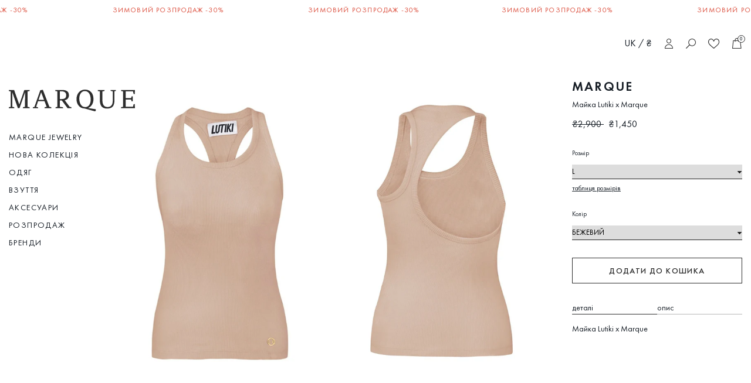

--- FILE ---
content_type: text/html; charset=utf-8
request_url: https://marque.ua/products/lutiki-x-marque-beige-top
body_size: 32230
content:
<!doctype html>
<html class="no-js supports-no-cookies" lang="uk">
<head>
    <meta charset="utf-8">
    <meta http-equiv="X-UA-Compatible" content="IE=edge">
    <meta name="viewport" content="width=device-width,initial-scale=1">
    <meta name="theme-color" content="#c4cdd5">
    <link rel="canonical" href="https://marque.ua/products/lutiki-x-marque-beige-top"><link rel="shortcut icon" href="//marque.ua/cdn/shop/files/photo_2020-10-06_16.21.04_32x32.jpg?v=1614354796" type="image/png"><title>Майка Lutiki x Marque
&ndash; MARQUE</title><meta name="description" content="Майка Lutiki x Marque  ===== Склад: 98% віскоза, 2% еластан Інше: позолочений логотип, фігурний виріз на спині Колір бежевий Догляд: делікатне прання, сухе чищення Країна виробник: Україна">


<meta property="og:site_name" content="MARQUE">
<meta property="og:url" content="https://marque.ua/products/lutiki-x-marque-beige-top">
<meta property="og:title" content="Майка Lutiki x Marque">
<meta property="og:type" content="product">
<meta property="og:description" content="Майка Lutiki x Marque  ===== Склад: 98% віскоза, 2% еластан Інше: позолочений логотип, фігурний виріз на спині Колір бежевий Догляд: делікатне прання, сухе чищення Країна виробник: Україна"><meta property="product:availability" content="instock">
  <meta property="product:price:amount" content="1,450">
  <meta property="product:price:currency" content="UAH"><meta property="og:image" content="http://marque.ua/cdn/shop/products/IMG_8240_1.jpg?v=1755082952">
      <meta property="og:image:secure_url" content="https://marque.ua/cdn/shop/products/IMG_8240_1.jpg?v=1755082952">
      <meta property="og:image:width" content="1107">
      <meta property="og:image:height" content="1549">
      <meta property="og:image:alt" content="Майка Lutiki x Marque"><meta property="og:image" content="http://marque.ua/cdn/shop/products/IMG_8241_1.jpg?v=1755082972">
      <meta property="og:image:secure_url" content="https://marque.ua/cdn/shop/products/IMG_8241_1.jpg?v=1755082972">
      <meta property="og:image:width" content="1102">
      <meta property="og:image:height" content="1542">
      <meta property="og:image:alt" content="Майка Lutiki x Marque">

<meta name="twitter:site" content="@">
<meta name="twitter:card" content="summary_large_image">
<meta name="twitter:title" content="Майка Lutiki x Marque">
<meta name="twitter:description" content="Майка Lutiki x Marque  ===== Склад: 98% віскоза, 2% еластан Інше: позолочений логотип, фігурний виріз на спині Колір бежевий Догляд: делікатне прання, сухе чищення Країна виробник: Україна">

    
<link type="text/css" href="//marque.ua/cdn/shop/t/3/assets/layout.theme.css?v=2193644191879588341611000798" rel="stylesheet"><link type="text/css" href="//marque.ua/cdn/shop/t/3/assets/layout.theme.styleLiquid.scss.css?v=75789508706063305271596626966" rel="stylesheet">
    <style>
  
  

  

  :root {
    --color-accent: #c4cdd5;
    --color-body-text: #161d25;
    --color-main-background: #fff;
    --color-border: #849bb6;

    --font-heading: Helvetica, Arial, sans-serif;
    --font-body: Helvetica, Arial, sans-serif;
    --font-body-weight: 400;
    --font-body-style: normal;
    --font-body-bold-weight: 700;
  }


  @font-face {
      font-family: FuturaPT;
      src: url(//marque.ua/cdn/shop/t/3/assets/FuturaPT-Book.eot?v=84754054679527571961596626933);
      src: url(//marque.ua/cdn/shop/t/3/assets/FuturaPT-Book.eot?%23iefix&v=84754054679527571961596626933) format('embedded-opentype'), url( //marque.ua/cdn/shop/t/3/assets/FuturaPT-Book.woff?v=20559860697786708361596626934) format('woff'), url(//marque.ua/cdn/shop/t/3/assets/FuturaPT-Book.ttf?v=49635689128087364581596626933) format('truetype');
      font-weight: 400;
      font-style: normal;
  }

  @font-face {
      font-family: FuturaPT;
      src: url(//marque.ua/cdn/shop/t/3/assets/FuturaPT-Medium.eot?v=62189652851402957591596626939);
      src: url(//marque.ua/cdn/shop/t/3/assets/FuturaPT-Medium.eot?%23iefix&v=62189652851402957591596626939) format('embedded-opentype'), url( //marque.ua/cdn/shop/t/3/assets/FuturaPT-Medium.woff?v=3632302710566257161596626940) format('woff'), url(//marque.ua/cdn/shop/t/3/assets/FuturaPT-Medium.ttf?v=81100228992852264991596626940) format('truetype');
      font-weight: 500;
      font-style: normal;
  }
  @font-face {
      font-family: FuturaPT;
      src: url(//marque.ua/cdn/shop/t/3/assets/FuturaPT-Demi.eot?v=134438310764231910931596626934);
      src: url(//marque.ua/cdn/shop/t/3/assets/FuturaPT-Demi.eot?%23iefix&v=134438310764231910931596626934) format('embedded-opentype'), url( //marque.ua/cdn/shop/t/3/assets/FuturaPT-Demi.woff?v=156142566499770710151596626935) format('woff'), url(//marque.ua/cdn/shop/t/3/assets/FuturaPT-Demi.ttf?v=18267693206980745391596626935) format('truetype');
      font-weight: 600;
      font-style: normal;
  }
</style>


    <script>
      document.documentElement.className = document.documentElement.className.replace('no-js', '');

      window.theme = {
        strings: {
          addToCart: "Додати до кошика",
          soldOut: "Продано",
          unavailable: "Недоступний",
          preorder: "Translation missing: uk.products.product.preorder",
          currency: 'UAH',
        },
        moneyFormat: "\u003cspan class=\"money\"\u003e₴{{amount_no_decimals}}\u003c\/span\u003e",
        sort: '',
        enableCurrency: true,

      };
    </script>
    <script src="//marque.ua/cdn/shop/t/3/assets/jquery-3.3.1.min.js?v=61395414644828968241596751004" type="text/javascript"></script>
    
<script type="text/javascript" src="//marque.ua/cdn/shop/t/3/assets/vendors@layout.theme.js?v=14559805114709737371596746162" defer="defer"></script><script type="text/javascript" src="//marque.ua/cdn/shop/t/3/assets/layout.theme.js?v=87822943260397335951596791353" defer="defer"></script><link rel="prefetch" href="//marque.ua/cdn/shop/t/3/assets/template.collection.js?v=56624292186919555451596746145" as="script"><link rel="prefetch" href="//marque.ua/cdn/shop/t/3/assets/vendors@template.gift_card.js?v=74048074254570454351596746152" as="script"><link rel="prefetch" href="//marque.ua/cdn/shop/t/3/assets/template.gift_card.js?v=111424003823452949011596746127" as="script"><script type="text/javascript" src="//marque.ua/cdn/shop/t/3/assets/vendors@template.index@template.product.js?v=179020568880715973821596746136" defer="defer"></script><link rel="prefetch" href="//marque.ua/cdn/shop/t/3/assets/template.index.js?v=139266693164745692371596746167" as="script"><script type="text/javascript" src="//marque.ua/cdn/shop/t/3/assets/template.product.js?v=183045934818424890391596746138" defer="defer"></script><link rel="prefetch" href="//marque.ua/cdn/shop/t/3/assets/template.account.js?v=42674561833666689431596746120" as="script"><link rel="prefetch" href="//marque.ua/cdn/shop/t/3/assets/template.addresses.js?v=30418490489043970621596746142" as="script"><link rel="prefetch" href="//marque.ua/cdn/shop/t/3/assets/template.login.js?v=48735892461881890661596746139" as="script">

    <script>window.performance && window.performance.mark && window.performance.mark('shopify.content_for_header.start');</script><meta name="google-site-verification" content="SdVsQviQZz5t7d36bir6LN4HbYDEWE5PYiC4QcsUeTw">
<meta id="shopify-digital-wallet" name="shopify-digital-wallet" content="/42929029274/digital_wallets/dialog">
<link rel="alternate" type="application/json+oembed" href="https://marque.ua/products/lutiki-x-marque-beige-top.oembed">
<script async="async" src="/checkouts/internal/preloads.js?locale=uk-UA"></script>
<script id="shopify-features" type="application/json">{"accessToken":"c83c6a8d51d27ab4613a8e7daa0ba464","betas":["rich-media-storefront-analytics"],"domain":"marque.ua","predictiveSearch":true,"shopId":42929029274,"locale":"en"}</script>
<script>var Shopify = Shopify || {};
Shopify.shop = "marque-space.myshopify.com";
Shopify.locale = "uk";
Shopify.currency = {"active":"UAH","rate":"1.0"};
Shopify.country = "UA";
Shopify.theme = {"name":"Develop Marque","id":107297865882,"schema_name":"Starter theme","schema_version":"1.0.0","theme_store_id":null,"role":"main"};
Shopify.theme.handle = "null";
Shopify.theme.style = {"id":null,"handle":null};
Shopify.cdnHost = "marque.ua/cdn";
Shopify.routes = Shopify.routes || {};
Shopify.routes.root = "/";</script>
<script type="module">!function(o){(o.Shopify=o.Shopify||{}).modules=!0}(window);</script>
<script>!function(o){function n(){var o=[];function n(){o.push(Array.prototype.slice.apply(arguments))}return n.q=o,n}var t=o.Shopify=o.Shopify||{};t.loadFeatures=n(),t.autoloadFeatures=n()}(window);</script>
<script id="shop-js-analytics" type="application/json">{"pageType":"product"}</script>
<script defer="defer" async type="module" src="//marque.ua/cdn/shopifycloud/shop-js/modules/v2/client.init-shop-cart-sync_BT-GjEfc.en.esm.js"></script>
<script defer="defer" async type="module" src="//marque.ua/cdn/shopifycloud/shop-js/modules/v2/chunk.common_D58fp_Oc.esm.js"></script>
<script defer="defer" async type="module" src="//marque.ua/cdn/shopifycloud/shop-js/modules/v2/chunk.modal_xMitdFEc.esm.js"></script>
<script type="module">
  await import("//marque.ua/cdn/shopifycloud/shop-js/modules/v2/client.init-shop-cart-sync_BT-GjEfc.en.esm.js");
await import("//marque.ua/cdn/shopifycloud/shop-js/modules/v2/chunk.common_D58fp_Oc.esm.js");
await import("//marque.ua/cdn/shopifycloud/shop-js/modules/v2/chunk.modal_xMitdFEc.esm.js");

  window.Shopify.SignInWithShop?.initShopCartSync?.({"fedCMEnabled":true,"windoidEnabled":true});

</script>
<script>(function() {
  var isLoaded = false;
  function asyncLoad() {
    if (isLoaded) return;
    isLoaded = true;
    var urls = ["\/\/social-login.oxiapps.com\/api\/init?vt=928363\u0026shop=marque-space.myshopify.com","https:\/\/cdn.weglot.com\/weglot_script_tag.js?shop=marque-space.myshopify.com","https:\/\/chimpstatic.com\/mcjs-connected\/js\/users\/c54853162f2d98e9c1dcb4d70\/477bf1a227b0cdaaf53739fbb.js?shop=marque-space.myshopify.com"];
    for (var i = 0; i < urls.length; i++) {
      var s = document.createElement('script');
      s.type = 'text/javascript';
      s.async = true;
      s.src = urls[i];
      var x = document.getElementsByTagName('script')[0];
      x.parentNode.insertBefore(s, x);
    }
  };
  if(window.attachEvent) {
    window.attachEvent('onload', asyncLoad);
  } else {
    window.addEventListener('load', asyncLoad, false);
  }
})();</script>
<script id="__st">var __st={"a":42929029274,"offset":-18000,"reqid":"80343ceb-7541-49cd-82ca-3e3d8fd51b18-1769095305","pageurl":"marque.ua\/products\/lutiki-x-marque-beige-top","u":"72d5bd3a62d1","p":"product","rtyp":"product","rid":6921758081178};</script>
<script>window.ShopifyPaypalV4VisibilityTracking = true;</script>
<script id="captcha-bootstrap">!function(){'use strict';const t='contact',e='account',n='new_comment',o=[[t,t],['blogs',n],['comments',n],[t,'customer']],c=[[e,'customer_login'],[e,'guest_login'],[e,'recover_customer_password'],[e,'create_customer']],r=t=>t.map((([t,e])=>`form[action*='/${t}']:not([data-nocaptcha='true']) input[name='form_type'][value='${e}']`)).join(','),a=t=>()=>t?[...document.querySelectorAll(t)].map((t=>t.form)):[];function s(){const t=[...o],e=r(t);return a(e)}const i='password',u='form_key',d=['recaptcha-v3-token','g-recaptcha-response','h-captcha-response',i],f=()=>{try{return window.sessionStorage}catch{return}},m='__shopify_v',_=t=>t.elements[u];function p(t,e,n=!1){try{const o=window.sessionStorage,c=JSON.parse(o.getItem(e)),{data:r}=function(t){const{data:e,action:n}=t;return t[m]||n?{data:e,action:n}:{data:t,action:n}}(c);for(const[e,n]of Object.entries(r))t.elements[e]&&(t.elements[e].value=n);n&&o.removeItem(e)}catch(o){console.error('form repopulation failed',{error:o})}}const l='form_type',E='cptcha';function T(t){t.dataset[E]=!0}const w=window,h=w.document,L='Shopify',v='ce_forms',y='captcha';let A=!1;((t,e)=>{const n=(g='f06e6c50-85a8-45c8-87d0-21a2b65856fe',I='https://cdn.shopify.com/shopifycloud/storefront-forms-hcaptcha/ce_storefront_forms_captcha_hcaptcha.v1.5.2.iife.js',D={infoText:'Protected by hCaptcha',privacyText:'Privacy',termsText:'Terms'},(t,e,n)=>{const o=w[L][v],c=o.bindForm;if(c)return c(t,g,e,D).then(n);var r;o.q.push([[t,g,e,D],n]),r=I,A||(h.body.append(Object.assign(h.createElement('script'),{id:'captcha-provider',async:!0,src:r})),A=!0)});var g,I,D;w[L]=w[L]||{},w[L][v]=w[L][v]||{},w[L][v].q=[],w[L][y]=w[L][y]||{},w[L][y].protect=function(t,e){n(t,void 0,e),T(t)},Object.freeze(w[L][y]),function(t,e,n,w,h,L){const[v,y,A,g]=function(t,e,n){const i=e?o:[],u=t?c:[],d=[...i,...u],f=r(d),m=r(i),_=r(d.filter((([t,e])=>n.includes(e))));return[a(f),a(m),a(_),s()]}(w,h,L),I=t=>{const e=t.target;return e instanceof HTMLFormElement?e:e&&e.form},D=t=>v().includes(t);t.addEventListener('submit',(t=>{const e=I(t);if(!e)return;const n=D(e)&&!e.dataset.hcaptchaBound&&!e.dataset.recaptchaBound,o=_(e),c=g().includes(e)&&(!o||!o.value);(n||c)&&t.preventDefault(),c&&!n&&(function(t){try{if(!f())return;!function(t){const e=f();if(!e)return;const n=_(t);if(!n)return;const o=n.value;o&&e.removeItem(o)}(t);const e=Array.from(Array(32),(()=>Math.random().toString(36)[2])).join('');!function(t,e){_(t)||t.append(Object.assign(document.createElement('input'),{type:'hidden',name:u})),t.elements[u].value=e}(t,e),function(t,e){const n=f();if(!n)return;const o=[...t.querySelectorAll(`input[type='${i}']`)].map((({name:t})=>t)),c=[...d,...o],r={};for(const[a,s]of new FormData(t).entries())c.includes(a)||(r[a]=s);n.setItem(e,JSON.stringify({[m]:1,action:t.action,data:r}))}(t,e)}catch(e){console.error('failed to persist form',e)}}(e),e.submit())}));const S=(t,e)=>{t&&!t.dataset[E]&&(n(t,e.some((e=>e===t))),T(t))};for(const o of['focusin','change'])t.addEventListener(o,(t=>{const e=I(t);D(e)&&S(e,y())}));const B=e.get('form_key'),M=e.get(l),P=B&&M;t.addEventListener('DOMContentLoaded',(()=>{const t=y();if(P)for(const e of t)e.elements[l].value===M&&p(e,B);[...new Set([...A(),...v().filter((t=>'true'===t.dataset.shopifyCaptcha))])].forEach((e=>S(e,t)))}))}(h,new URLSearchParams(w.location.search),n,t,e,['guest_login'])})(!0,!0)}();</script>
<script integrity="sha256-4kQ18oKyAcykRKYeNunJcIwy7WH5gtpwJnB7kiuLZ1E=" data-source-attribution="shopify.loadfeatures" defer="defer" src="//marque.ua/cdn/shopifycloud/storefront/assets/storefront/load_feature-a0a9edcb.js" crossorigin="anonymous"></script>
<script data-source-attribution="shopify.dynamic_checkout.dynamic.init">var Shopify=Shopify||{};Shopify.PaymentButton=Shopify.PaymentButton||{isStorefrontPortableWallets:!0,init:function(){window.Shopify.PaymentButton.init=function(){};var t=document.createElement("script");t.src="https://marque.ua/cdn/shopifycloud/portable-wallets/latest/portable-wallets.en.js",t.type="module",document.head.appendChild(t)}};
</script>
<script data-source-attribution="shopify.dynamic_checkout.buyer_consent">
  function portableWalletsHideBuyerConsent(e){var t=document.getElementById("shopify-buyer-consent"),n=document.getElementById("shopify-subscription-policy-button");t&&n&&(t.classList.add("hidden"),t.setAttribute("aria-hidden","true"),n.removeEventListener("click",e))}function portableWalletsShowBuyerConsent(e){var t=document.getElementById("shopify-buyer-consent"),n=document.getElementById("shopify-subscription-policy-button");t&&n&&(t.classList.remove("hidden"),t.removeAttribute("aria-hidden"),n.addEventListener("click",e))}window.Shopify?.PaymentButton&&(window.Shopify.PaymentButton.hideBuyerConsent=portableWalletsHideBuyerConsent,window.Shopify.PaymentButton.showBuyerConsent=portableWalletsShowBuyerConsent);
</script>
<script data-source-attribution="shopify.dynamic_checkout.cart.bootstrap">document.addEventListener("DOMContentLoaded",(function(){function t(){return document.querySelector("shopify-accelerated-checkout-cart, shopify-accelerated-checkout")}if(t())Shopify.PaymentButton.init();else{new MutationObserver((function(e,n){t()&&(Shopify.PaymentButton.init(),n.disconnect())})).observe(document.body,{childList:!0,subtree:!0})}}));
</script>

<script>window.performance && window.performance.mark && window.performance.mark('shopify.content_for_header.end');</script>
    
        

<script type="text/javascript">
  function initAppmate(Appmate){
    Appmate.wk.on({
      'click [data-wk-add-product]': eventHandler(function(){
        var productId = this.getAttribute('data-wk-add-product');
        var select = Appmate.wk.$('form select[name="id"]');
        var variantId = select.length ? select.val() : undefined;
        Appmate.wk.addProduct(productId, variantId).then(function(product) {
          var variant = product.selected_or_first_available_variant || {};
          sendTracking({
            hitType: 'event',
            eventCategory: 'Wishlist',
            eventAction: 'WK Added Product',
            eventLabel: 'Wishlist King',
          }, {
            id: variant.sku || variant.id,
            name: product.title,
            category: product.type,
            brand: product.vendor,
            variant: variant.title,
            price: variant.price
          }, {
            list: "" || undefined
          });
        });
      }),
      'click [data-wk-remove-product]': eventHandler(function(){
        var productId = this.getAttribute('data-wk-remove-product');
        Appmate.wk.removeProduct(productId).then(function(product) {
          var variant = product.selected_or_first_available_variant || {};
          sendTracking({
            hitType: 'event',
            eventCategory: 'Wishlist',
            eventAction: 'WK Removed Product',
            eventLabel: 'Wishlist King',
          }, {
            id: variant.sku || variant.id,
            name: product.title,
            category: product.type,
            brand: product.vendor,
            variant: variant.title,
            price: variant.price
          }, {
            list: "" || undefined
          });
        });
      }),
      'click [data-wk-remove-item]': eventHandler(function(){
        var itemId = this.getAttribute('data-wk-remove-item');
        fadeOrNot(this, function() {
          Appmate.wk.removeItem(itemId).then(function(product){
            var variant = product.selected_or_first_available_variant || {};
            sendTracking({
              hitType: 'event',
              eventCategory: 'Wishlist',
              eventAction: 'WK Removed Product',
              eventLabel: 'Wishlist King',
            }, {
              id: variant.sku || variant.id,
              name: product.title,
              category: product.type,
              brand: product.vendor,
              variant: variant.title,
              price: variant.price
            }, {
              list: "" || undefined
            });
          });
        });
      }),
      'click [data-wk-clear-wishlist]': eventHandler(function(){
        var wishlistId = this.getAttribute('data-wk-clear-wishlist');
        Appmate.wk.clear(wishlistId).then(function() {
          sendTracking({
            hitType: 'event',
            eventCategory: 'Wishlist',
            eventAction: 'WK Cleared Wishlist',
            eventLabel: 'Wishlist King',
          });
        });
      }),
      'click [data-wk-share]': eventHandler(function(){
        var params = {
          wkShareService: this.getAttribute("data-wk-share-service"),
          wkShare: this.getAttribute("data-wk-share"),
          wkShareImage: this.getAttribute("data-wk-share-image")
        };
        var shareLink = Appmate.wk.getShareLink(params);

        sendTracking({
          hitType: 'event',
          eventCategory: 'Wishlist',
          eventAction: 'WK Shared Wishlist (' + params.wkShareService + ')',
          eventLabel: 'Wishlist King',
        });

        switch (params.wkShareService) {
          case 'link':
            Appmate.wk.$('#wk-share-link-text').addClass('wk-visible').find('.wk-text').html(shareLink);
            var copyButton = Appmate.wk.$('#wk-share-link-text .wk-clipboard');
            var copyText = copyButton.html();
            var clipboard = Appmate.wk.clipboard(copyButton[0]);
            clipboard.on('success', function(e) {
              copyButton.html('copied');
              setTimeout(function(){
                copyButton.html(copyText);
              }, 2000);
            });
            break;
          case 'email':
            window.location.href = shareLink;
            break;
          case 'contact':
            var contactUrl = '/pages/contact';
            var message = 'Here is the link to my list:\n' + shareLink;
            window.location.href=contactUrl + '?message=' + encodeURIComponent(message);
            break;
          default:
            window.open(
              shareLink,
              'wishlist_share',
              'height=590, width=770, toolbar=no, menubar=no, scrollbars=no, resizable=no, location=no, directories=no, status=no'
            );
        }
      }),
      'click [data-wk-move-to-cart]': eventHandler(function(){
        var $elem = Appmate.wk.$(this);
        $form = $elem.parents('form');
        $elem.prop("disabled", true);

        var item = this.getAttribute('data-wk-move-to-cart');
        var formData = $form.serialize();

        fadeOrNot(this, function(){
          Appmate.wk
          .moveToCart(item, formData)
          .then(function(product){
            $elem.prop("disabled", false);

            var variant = product.selected_or_first_available_variant || {};
            sendTracking({
              hitType: 'event',
              eventCategory: 'Wishlist',
              eventAction: 'WK Added to Cart',
              eventLabel: 'Wishlist King',
              hitCallback: function() {
                window.scrollTo(0, 0);
                location.reload();
              }
            }, {
              id: variant.sku || variant.id,
              name: product.title,
              category: product.type,
              brand: product.vendor,
              variant: variant.title,
              price: variant.price,
              quantity: 1,
            }, {
              list: "" || undefined
            });
          });
        });
      }),
      'render .wk-option-select': function(elem){
        appmateOptionSelect(elem);
      },
      'login-required': function (intent) {
        var redirect = {
          path: window.location.pathname,
          intent: intent
        };
        window.location = '/account/login?wk-redirect=' + encodeURIComponent(JSON.stringify(redirect));
      },
      'ready': function () {
        fillContactForm();

        var redirect = Appmate.wk.getQueryParam('wk-redirect');
        if (redirect) {
          Appmate.wk.addLoginRedirect(Appmate.wk.$('#customer_login'), JSON.parse(redirect));
        }
        var intent = Appmate.wk.getQueryParam('wk-intent');
        if (intent) {
          intent = JSON.parse(intent);
          switch (intent.action) {
            case 'addProduct':
              Appmate.wk.addProduct(intent.product, intent.variant)
              break;
            default:
              console.warn('Wishlist King: Intent not implemented', intent)
          }
          if (window.history && window.history.pushState) {
            history.pushState(null, null, window.location.pathname);
          }
        }
      }
    });

    Appmate.init({
      shop: {
        domain: 'marque-space.myshopify.com'
      },
      session: {
        customer: ''
      },
      globals: {
        settings: {
          app_wk_icon: 'heart',
          app_wk_share_position: 'top',
          app_wk_products_per_row: 4,
          money_format: '<span class="money">₴{{amount_no_decimals}}</span>',
          root_url: ''
        },
        customer: '',
        customer_accounts_enabled: true,
      },
      wishlist: {
        filter: function(product) {
          return !product.hidden;
        },
        loginRequired: false,
        handle: '/pages/wishlist',
        proxyHandle: "/a/wk",
        share: {
          handle: "/pages/shared-wishlist",
          title: 'My Wishlist',
          description: 'Check out some of my favorite things @ MARQUE.',
          imageTitle: 'MARQUE',
          hashTags: 'wishlist',
          twitterUser: false // will be used with via
        }
      }
    });

    function sendTracking(event, product, action) {
      if (typeof fbq === 'function') {
        switch (event.eventAction) {
          case "WK Added Product":
            fbq('track', 'AddToWishlist', {
              value: product.price,
              currency: 'UAH'
            });
            break;
        }
      }
      if (typeof ga === 'function') {
        if (product) {
          delete product.price;
          ga('ec:addProduct', product);
        }

        if (action) {
          ga('ec:setAction', 'click', action);
        }

        if (event) {
          ga('send', event);
        }

        if (!ga.loaded) {
          event && event.hitCallback && event.hitCallback()
        }
      } else {
        event && event.hitCallback && event.hitCallback()
      }
    }

    function fillContactForm() {
      document.addEventListener('DOMContentLoaded', fillContactForm)
      if (document.getElementById('contact_form')) {
        var message = Appmate.wk.getQueryParam('message');
        var bodyElement = document.querySelector("#contact_form textarea[name='contact[body]']");
        if (bodyElement && message) {
          bodyElement.value = message;
        }
      }
    }

    function eventHandler (callback) {
      return function (event) {
        if (typeof callback === 'function') {
          callback.call(this, event)
        }
        if (event) {
          event.preventDefault();
          event.stopPropagation();
        }
      }
    }

    function fadeOrNot(elem, callback){
      if (typeof $ !== "function") {
        callback();
        return;
      }
      var $elem = $(elem);
  	  if ($elem.parents('.wk-fadeout').length) {
        $elem.parents('.wk-fadeout').fadeOut(callback);
      } else {
        callback();
      }
    }
  }
</script>



<script
  id="wishlist-icon-filled"
  data="wishlist"
  type="text/x-template"
  app="wishlist-king"
>
  {% if settings.app_wk_icon == "heart" %}
    <svg version='1.1' xmlns='https://www.w3.org/2000/svg' width='64' height='64' viewBox='0 0 64 64'>
      <path d='M47.199 4c-6.727 0-12.516 5.472-15.198 11.188-2.684-5.715-8.474-11.188-15.201-11.188-9.274 0-16.8 7.527-16.8 16.802 0 18.865 19.031 23.812 32.001 42.464 12.26-18.536 31.999-24.2 31.999-42.464 0-9.274-7.527-16.802-16.801-16.802z' fill='#fff'></path>
    </svg>
  {% elsif settings.app_wk_icon == "star" %}
    <svg version='1.1' xmlns='https://www.w3.org/2000/svg' width='64' height='60.9' viewBox='0 0 64 64'>
      <path d='M63.92,23.25a1.5,1.5,0,0,0-1.39-1H40.3L33.39,1.08A1.5,1.5,0,0,0,32,0h0a1.49,1.49,0,0,0-1.39,1L23.7,22.22H1.47a1.49,1.49,0,0,0-1.39,1A1.39,1.39,0,0,0,.6,24.85l18,13L11.65,59a1.39,1.39,0,0,0,.51,1.61,1.47,1.47,0,0,0,.88.3,1.29,1.29,0,0,0,.88-0.3l18-13.08L50,60.68a1.55,1.55,0,0,0,1.76,0,1.39,1.39,0,0,0,.51-1.61l-6.9-21.14,18-13A1.45,1.45,0,0,0,63.92,23.25Z' fill='#be8508'></path>
    </svg>
  {% endif %}
</script>

<script
  id="wishlist-icon-empty"
  data="wishlist"
  type="text/x-template"
  app="wishlist-king"
>
  {% if settings.app_wk_icon == "heart" %}
    <svg version='1.1' xmlns='https://www.w3.org/2000/svg' width='64px' height='60.833px' viewBox='0 0 64 60.833'>
      <path stroke='#fff' stroke-width='5' stroke-miterlimit='10' fill-opacity='0' d='M45.684,2.654c-6.057,0-11.27,4.927-13.684,10.073 c-2.417-5.145-7.63-10.073-13.687-10.073c-8.349,0-15.125,6.776-15.125,15.127c0,16.983,17.134,21.438,28.812,38.231 c11.038-16.688,28.811-21.787,28.811-38.231C60.811,9.431,54.033,2.654,45.684,2.654z'/>
    </svg>
  {% elsif settings.app_wk_icon == "star" %}
    <svg version='1.1' xmlns='https://www.w3.org/2000/svg' width='64' height='60.9' viewBox='0 0 64 64'>
      <path d='M63.92,23.25a1.5,1.5,0,0,0-1.39-1H40.3L33.39,1.08A1.5,1.5,0,0,0,32,0h0a1.49,1.49,0,0,0-1.39,1L23.7,22.22H1.47a1.49,1.49,0,0,0-1.39,1A1.39,1.39,0,0,0,.6,24.85l18,13L11.65,59a1.39,1.39,0,0,0,.51,1.61,1.47,1.47,0,0,0,.88.3,1.29,1.29,0,0,0,.88-0.3l18-13.08L50,60.68a1.55,1.55,0,0,0,1.76,0,1.39,1.39,0,0,0,.51-1.61l-6.9-21.14,18-13A1.45,1.45,0,0,0,63.92,23.25ZM42.75,36.18a1.39,1.39,0,0,0-.51,1.61l5.81,18L32.85,44.69a1.41,1.41,0,0,0-1.67,0L15.92,55.74l5.81-18a1.39,1.39,0,0,0-.51-1.61L6,25.12H24.7a1.49,1.49,0,0,0,1.39-1L32,6.17l5.81,18a1.5,1.5,0,0,0,1.39,1H58Z' fill='#be8508'></path>
    </svg>
  {% endif %}
</script>

<script
  id="wishlist-icon-remove"
  data="wishlist"
  type="text/x-template"
  app="wishlist-king"
>
  <svg role="presentation" viewBox="0 0 16 14">
    <path d="M15 0L1 14m14 0L1 0" stroke="#fff" fill="none" fill-rule="evenodd"></path>
  </svg>
</script>

<script
  id="wishlist-link"
  data="wishlist"
  type="text/x-template"
  app="wishlist-king"
>
  {% if wishlist.item_count %}
    {% assign link_icon = 'wishlist-icon-filled' %}
  {% else %}
    {% assign link_icon = 'wishlist-icon-empty' %}
  {% endif %}
  <a href="{{ wishlist.url }}" class="wk-link wk-{{ wishlist.state }}" title="View Wishlist"><div class="wk-icon">{% include link_icon %}</div><span class="wk-label">Wishlist</span> <span class="wk-count">({{ wishlist.item_count }})</span></a>
</script>

<script
  id="wishlist-link-li"
  data="wishlist"
  type="text/x-template"
  app="wishlist-king"
>
  <li class="wishlist-link-li wk-{{ wishlist.state }}">
    {% include 'wishlist-link' %}
  </li>
</script>

<script
  id="wishlist-button-product"
  data="product"
  type="text/x-template"
  app="wishlist-king"
>
  {% if product.in_wishlist %}
    {% assign btn_text = 'In Wishlist' %}
    {% assign btn_title = 'Remove from Wishlist' %}
    {% assign btn_action = 'wk-remove-product' %}
    {% assign btn_icon = 'wishlist-icon-filled' %}
  {% else %}
    {% assign btn_text = 'Add to Wishlist' %}
    {% assign btn_title = 'Add to Wishlist' %}
    {% assign btn_action = 'wk-add-product' %}
    {% assign btn_icon = 'wishlist-icon-empty' %}
  {% endif %}

  <button type="button" class="wk-button-product {{ btn_action }}" title="{{ btn_title }}" data-{{ btn_action }}="{{ product.id }}">
    <div class="wk-icon">
      {% include btn_icon %}
    </div>
    <span class="wk-label">{{ btn_text }}</span>
  </button>
</script>

<script
  id="wishlist-button-collection"
  data="product"
  type="text/x-template"
  app="wishlist-king"
>
  {% if product.in_wishlist %}
    {% assign btn_text = 'In Wishlist' %}
    {% assign btn_title = 'Remove from Wishlist' %}
    {% assign btn_action = 'wk-remove-product' %}
    {% assign btn_icon = 'wishlist-icon-filled' %}
  {% else %}
    {% assign btn_text = 'Add to Wishlist' %}
    {% assign btn_title = 'Add to Wishlist' %}
    {% assign btn_action = 'wk-add-product' %}
    {% assign btn_icon = 'wishlist-icon-empty' %}
  {% endif %}

  <button type="button" class="wk-button-collection {{ btn_action }}" title="{{ btn_title }}" data-{{ btn_action }}="{{ product.id }}">
    <div class="wk-icon">
      {% include btn_icon %}
    </div>
    <span class="wk-label">{{ btn_text }}</span>
  </button>
</script>

<script
  id="wishlist-button-wishlist-page"
  data="product"
  type="text/x-template"
  app="wishlist-king"
>
  {% if wishlist.read_only %}
    {% assign item_id = product.id %}
  {% else %}
    {% assign item_id = product.wishlist_item_id %}
  {% endif %}

  {% assign add_class = '' %}
  {% if product.in_wishlist and wishlist.read_only == true %}
    {% assign btn_text = 'In Wishlist' %}
    {% assign btn_title = 'Remove from Wishlist' %}
    {% assign btn_action = 'wk-remove-product' %}
    {% assign btn_icon = 'wishlist-icon-filled' %}
  {% elsif product.in_wishlist and wishlist.read_only == false %}
    {% assign btn_text = 'In Wishlist' %}
    {% assign btn_title = 'Remove from Wishlist' %}
    {% assign btn_action = 'wk-remove-item' %}
    {% assign btn_icon = 'wishlist-icon-remove' %}
    {% assign add_class = 'wk-with-hover' %}
  {% else %}
    {% assign btn_text = 'Add to Wishlist' %}
    {% assign btn_title = 'Add to Wishlist' %}
    {% assign btn_action = 'wk-add-product' %}
    {% assign btn_icon = 'wishlist-icon-empty' %}
    {% assign add_class = 'wk-with-hover' %}
  {% endif %}

  <button type="button" class="wk-button-wishlist-page {{ btn_action }} {{ add_class }}" title="{{ btn_title }}" data-{{ btn_action }}="{{ item_id }}">
    <div class="wk-icon">
      {% include btn_icon %}
    </div>
    <span class="wk-label">{{ btn_text }}</span>
  </button>
</script>

<script
  id="wishlist-button-wishlist-clear"
  data="wishlist"
  type="text/x-template"
  app="wishlist-king"
>
  {% assign btn_text = 'Clear Wishlist' %}
  {% assign btn_title = 'Clear Wishlist' %}
  {% assign btn_class = 'wk-button-wishlist-clear' %}

  <button type="button" class="{{ btn_class }}" title="{{ btn_title }}" data-wk-clear-wishlist="{{ wishlist.permaId }}">
    <span class="wk-label">{{ btn_text }}</span>
  </button>
</script>

<script
  id="wishlist-shared"
  data="shared_wishlist"
  type="text/x-template"
  app="wishlist-king"
>
  {% assign wishlist = shared_wishlist %}
  {% include 'wishlist-collection' with wishlist %}
</script>

<script
  id="wishlist-collection"
  data="wishlist"
  type="text/x-template"
  app="wishlist-king"
>
  <div class='collection__list'>

  {% if wishlist.item_count == 0 %}
    {% include 'wishlist-collection-empty' %}
  {% else %}
    {% if customer_accounts_enabled and customer == false and wishlist.read_only == false %}
    {% comment %}
      {% include 'wishlist-collection-login-note' %}
    {% endcomment %}
    {% endif %}
    {% comment %}
    {% if settings.app_wk_share_position == "top" %}
      {% unless wishlist.read_only %}
        {% include 'wishlist-collection-share' %}
      {% endunless %}
    {% endif %}
    {% endcomment %}
    {% include 'wishlist-collection-loop' %}

    {% if settings.app_wk_share_position == "bottom" %}
      {% unless wishlist.read_only %}
        {% include 'wishlist-collection-share' %}
      {% endunless %}
    {% endif %}

    {% unless wishlist.read_only %}
      {% include 'wishlist-button-wishlist-clear' %}
    {% endunless %}
  {% endif %}
  </div>
</script>

<script
  id="wishlist-collection-empty"
  data="wishlist"
  type="text/x-template"
  app="wishlist-king"
>
  <h3 class="page-text">Ваш список бажань порожній! Тисніть на ❤ в каталозі</h3>
</script>

<script
  id="wishlist-collection-login-note"
  data="wishlist"
  type="text/x-template"
  app="wishlist-king"
>
  <div class="wk-row">
    <p class="wk-span12 wk-login-note">
      To permanently save your wishlist please <a href="/account/login">login</a> or <a href="/account/register">sign up</a>.
    </p>
  </div>
</script>

<script
  id="wishlist-collection-share"
  data="wishlist"
  type="text/x-template"
  app="wishlist-king"
>
  <h3 id="wk-share-head">Share Wishlist</h3>
  <ul id="wk-share-list">
    <li>{% include 'wishlist-share-button-fb' %}</li>
    <li>{% include 'wishlist-share-button-pinterest' %}</li>
    <li>{% include 'wishlist-share-button-twitter' %}</li>
    <li>{% include 'wishlist-share-button-email' %}</li>
    <li id="wk-share-whatsapp">{% include 'wishlist-share-button-whatsapp' %}</li>
    <li>{% include 'wishlist-share-button-link' %}</li>
    {% comment %}
    <li>{% include 'wishlist-share-button-contact' %}</li>
    {% endcomment %}
  </ul>
  <div id="wk-share-link-text"><span class="wk-text"></span><button class="wk-clipboard" data-clipboard-target="#wk-share-link-text .wk-text">copy link</button></div>
</script>

<script
  id="wishlist-collection-loop"
  data="wishlist"
  type="text/x-template"
  app="wishlist-king"
>

    {% assign item_count = 0 %}
    {% for product in wishlist.products %}
      {% assign item_count = item_count | plus: 1 %}
      {% unless limit and item_count > limit %}
        {% assign hide_default_title = false %}
        {% if product.variants.length == 1 and product.variants[0].title contains 'Default' %}
          {% assign hide_default_title = true %}
        {% endif %}

        {% assign items_per_row = settings.app_wk_products_per_row %}
        {% assign wk_item_width = 100 | divided_by: items_per_row %}


          <div id="wk-item-{{ product.wishlist_item_id }}" class="product-item {% comment %}wk-item{% endcomment %} {{ wk_item_class }} {% unless wishlist.read_only %}wk-fadeout{% endunless %}" data-wk-item="{{ product.wishlist_item_id }}">

            {% include 'wishlist-collection-product-image' with product %}
            {% include 'wishlist-button-wishlist-page' with product %}
            <div class="product-item__capture">
            {% include 'wishlist-collection-product-title' with product %}
            {% include 'wishlist-collection-product-price' %}
            </div>
            {% comment %}
            {% include 'wishlist-collection-product-form' with product %}
            {% endcomment %}
          </div>

      {% endunless %}
    {% endfor %}
</script>

<script
  id="wishlist-collection-product-image"
  data="wishlist"
  type="text/x-template"
  app="wishlist-king"
>

    <a href="{{ product | variant_url }}" class="product-item__image" title="View product">
      <img
         src="{{ product | variant_img_url: '1000x' }}"
         alt="{{ product.title }}" />
    </a>
</script>

<script
  id="wishlist-collection-product-title"
  data="wishlist"
  type="text/x-template"
  app="wishlist-king"
>
  <div class="product-item__title">
    <a href="{{ product | variant_url }}"  title="View product">{{ product.title }}</a>
  </div>
</script>

<script
  id="wishlist-collection-product-price"
  data="wishlist"
  type="text/x-template"
  app="wishlist-king"
>
  {% assign variant = product.selected_or_first_available_variant %}
  <div class="wk-purchase product-item__price">
    <span class="wk-price wk-price-preview">
      {% if variant.price >= variant.compare_at_price %}
      {{ variant.price | money }}
      {% else %}
      <span class="saleprice">{{ variant.price | money }}</span> <s>{{ variant.compare_at_price | money }}</s>
      {% endif %}
    </span>
  </div>
</script>

<script
  id="wishlist-collection-product-form"
  data="wishlist"
  type="text/x-template"
  app="wishlist-king"
>
  <form id="wk-add-item-form-{{ product.wishlist_item_id }}" action="/cart/add" method="post" class="wk-add-item-form">

    <!-- Begin product options -->
    <div class="wk-product-options {% if hide_default_title %}wk-no-options{% endif %}">

      <div class="wk-select" {% if hide_default_title %} style="display:none"{% endif %}>
        <select id="wk-option-select-{{ product.wishlist_item_id }}" class="wk-option-select" name="id">

          {% for variant in product.variants %}
          <option value="{{ variant.id }}" {% if variant == product.selected_or_first_available_variant %}selected="selected"{% endif %}>
            {{ variant.title }} - {{ variant.price | money }}
          </option>
          {% endfor %}

        </select>
      </div>

      {% comment %}
        {% if settings.display_quantity_dropdown and product.available %}
        <div class="wk-selector-wrapper">
          <label>Quantity</label>
          <input class="wk-quantity" type="number" name="quantity" value="1" class="wk-item-quantity" />
        </div>
        {% endif %}
      {% endcomment %}

      <div class="wk-purchase-section{% if product.variants.length > 1 %} wk-multiple{% endif %}">
        {% unless product.available %}
        <input type="submit" class="wk-add-to-cart disabled" disabled="disabled" value="Sold Out" />
        {% else %}
          {% assign cart_action = 'wk-move-to-cart' %}
          {% if wishlist.read_only %}
            {% assign cart_action = 'wk-add-to-cart' %}
          {% endif %}
          <input type="submit" class="wk-add-to-cart" data-{{ cart_action }}="{{ product.wishlist_item_id }}" name="add" value="Add to Cart" />
        {% endunless %}
      </div>
    </div>
    <!-- End product options -->
  </form>
</script>

<script
  id="wishlist-share-button-fb"
  data="wishlist"
  type="text/x-template"
  app="wishlist-king"
>
  {% unless wishlist.empty %}
  <a href="#" class="wk-button-share resp-sharing-button__link" title="Share on Facebook" data-wk-share-service="facebook" data-wk-share="{{ wishlist.permaId }}" data-wk-share-image="{{ wishlist.products[0] | variant_img_url: '1200x630' }}">
    <div class="resp-sharing-button resp-sharing-button--facebook resp-sharing-button--large">
      <div aria-hidden="true" class="resp-sharing-button__icon resp-sharing-button__icon--solid">
        <svg version="1.1" x="0px" y="0px" width="24px" height="24px" viewBox="0 0 24 24" enable-background="new 0 0 24 24" xml:space="preserve">
          <g>
            <path d="M18.768,7.465H14.5V5.56c0-0.896,0.594-1.105,1.012-1.105s2.988,0,2.988,0V0.513L14.171,0.5C10.244,0.5,9.5,3.438,9.5,5.32 v2.145h-3v4h3c0,5.212,0,12,0,12h5c0,0,0-6.85,0-12h3.851L18.768,7.465z"/>
          </g>
        </svg>
      </div>
      <span>Facebook</span>
    </div>
  </a>
  {% endunless %}
</script>

<script
  id="wishlist-share-button-twitter"
  data="wishlist"
  type="text/x-template"
  app="wishlist-king"
>
  {% unless wishlist.empty %}
  <a href="#" class="wk-button-share resp-sharing-button__link" title="Share on Twitter" data-wk-share-service="twitter" data-wk-share="{{ wishlist.permaId }}">
    <div class="resp-sharing-button resp-sharing-button--twitter resp-sharing-button--large">
      <div aria-hidden="true" class="resp-sharing-button__icon resp-sharing-button__icon--solid">
        <svg version="1.1" x="0px" y="0px" width="24px" height="24px" viewBox="0 0 24 24" enable-background="new 0 0 24 24" xml:space="preserve">
          <g>
            <path d="M23.444,4.834c-0.814,0.363-1.5,0.375-2.228,0.016c0.938-0.562,0.981-0.957,1.32-2.019c-0.878,0.521-1.851,0.9-2.886,1.104 C18.823,3.053,17.642,2.5,16.335,2.5c-2.51,0-4.544,2.036-4.544,4.544c0,0.356,0.04,0.703,0.117,1.036 C8.132,7.891,4.783,6.082,2.542,3.332C2.151,4.003,1.927,4.784,1.927,5.617c0,1.577,0.803,2.967,2.021,3.782 C3.203,9.375,2.503,9.171,1.891,8.831C1.89,8.85,1.89,8.868,1.89,8.888c0,2.202,1.566,4.038,3.646,4.456 c-0.666,0.181-1.368,0.209-2.053,0.079c0.579,1.804,2.257,3.118,4.245,3.155C5.783,18.102,3.372,18.737,1,18.459 C3.012,19.748,5.399,20.5,7.966,20.5c8.358,0,12.928-6.924,12.928-12.929c0-0.198-0.003-0.393-0.012-0.588 C21.769,6.343,22.835,5.746,23.444,4.834z"/>
          </g>
        </svg>
      </div>
      <span>Twitter</span>
    </div>
  </a>
  {% endunless %}
</script>

<script
  id="wishlist-share-button-pinterest"
  data="wishlist"
  type="text/x-template"
  app="wishlist-king"
>
  {% unless wishlist.empty %}
  <a href="#" class="wk-button-share resp-sharing-button__link" title="Share on Pinterest" data-wk-share-service="pinterest" data-wk-share="{{ wishlist.permaId }}" data-wk-share-image="{{ wishlist.products[0] | variant_img_url: '1200x630' }}">
    <div class="resp-sharing-button resp-sharing-button--pinterest resp-sharing-button--large">
      <div aria-hidden="true" class="resp-sharing-button__icon resp-sharing-button__icon--solid">
        <svg version="1.1" x="0px" y="0px" width="24px" height="24px" viewBox="0 0 24 24" enable-background="new 0 0 24 24" xml:space="preserve">
          <path d="M12.137,0.5C5.86,0.5,2.695,5,2.695,8.752c0,2.272,0.8 ,4.295,2.705,5.047c0.303,0.124,0.574,0.004,0.661-0.33 c0.062-0.231,0.206-0.816,0.271-1.061c0.088-0.331,0.055-0.446-0.19-0.736c-0.532-0.626-0.872-1.439-0.872-2.59 c0-3.339,2.498-6.328,6.505-6.328c3.548,0,5.497,2.168,5.497,5.063c0,3.809-1.687,7.024-4.189,7.024 c-1.382,0-2.416-1.142-2.085-2.545c0.397-1.675,1.167-3.479,1.167-4.688c0-1.081-0.58-1.983-1.782-1.983 c-1.413,0-2.548,1.461-2.548,3.42c0,1.247,0.422,2.09,0.422,2.09s-1.445,6.126-1.699,7.199c-0.505,2.137-0.076,4.756-0.04,5.02 c0.021,0.157,0.224,0.195,0.314,0.078c0.13-0.171,1.813-2.25,2.385-4.325c0.162-0.589,0.929-3.632,0.929-3.632 c0.459,0.876,1.801,1.646,3.228,1.646c4.247,0,7.128-3.871,7.128-9.053C20.5,4.15,17.182,0.5,12.137,0.5z"/>
        </svg>
      </div>
      <span>Pinterest</span>
    </div>
  </a>
  {% endunless %}
</script>

<script
  id="wishlist-share-button-whatsapp"
  data="wishlist"
  type="text/x-template"
  app="wishlist-king"
>
  {% unless wishlist.empty %}
  <a href="#" class="wk-button-share resp-sharing-button__link" title="Share via WhatsApp" data-wk-share-service="whatsapp" data-wk-share="{{ wishlist.permaId }}">
    <div class="resp-sharing-button resp-sharing-button--whatsapp resp-sharing-button--large">
      <div aria-hidden="true" class="resp-sharing-button__icon resp-sharing-button__icon--solid">
        <svg xmlns="https://www.w3.org/2000/svg" width="24" height="24" viewBox="0 0 24 24">
          <path stroke="none" d="M20.1,3.9C17.9,1.7,15,0.5,12,0.5C5.8,0.5,0.7,5.6,0.7,11.9c0,2,0.5,3.9,1.5,5.6l-1.6,5.9l6-1.6c1.6,0.9,3.5,1.3,5.4,1.3l0,0l0,0c6.3,0,11.4-5.1,11.4-11.4C23.3,8.9,22.2,6,20.1,3.9z M12,21.4L12,21.4c-1.7,0-3.3-0.5-4.8-1.3l-0.4-0.2l-3.5,1l1-3.4L4,17c-1-1.5-1.4-3.2-1.4-5.1c0-5.2,4.2-9.4,9.4-9.4c2.5,0,4.9,1,6.7,2.8c1.8,1.8,2.8,4.2,2.8,6.7C21.4,17.2,17.2,21.4,12,21.4z M17.1,14.3c-0.3-0.1-1.7-0.9-1.9-1c-0.3-0.1-0.5-0.1-0.7,0.1c-0.2,0.3-0.8,1-0.9,1.1c-0.2,0.2-0.3,0.2-0.6,0.1c-0.3-0.1-1.2-0.5-2.3-1.4c-0.9-0.8-1.4-1.7-1.6-2c-0.2-0.3,0-0.5,0.1-0.6s0.3-0.3,0.4-0.5c0.2-0.1,0.3-0.3,0.4-0.5c0.1-0.2,0-0.4,0-0.5c0-0.1-0.7-1.5-1-2.1C8.9,6.6,8.6,6.7,8.5,6.7c-0.2,0-0.4,0-0.6,0S7.5,6.8,7.2,7c-0.3,0.3-1,1-1,2.4s1,2.8,1.1,3c0.1,0.2,2,3.1,4.9,4.3c0.7,0.3,1.2,0.5,1.6,0.6c0.7,0.2,1.3,0.2,1.8,0.1c0.6-0.1,1.7-0.7,1.9-1.3c0.2-0.7,0.2-1.2,0.2-1.3C17.6,14.5,17.4,14.4,17.1,14.3z"/>
        </svg>
      </div>
      <span>WhatsApp</span>
    </div>
  </a>
  {% endunless %}
</script>

<script
  id="wishlist-share-button-email"
  data="wishlist"
  type="text/x-template"
  app="wishlist-king"
>
  {% unless wishlist.empty %}
  <a href="#" class="wk-button-share resp-sharing-button__link" title="Share via Email" data-wk-share-service="email" data-wk-share="{{ wishlist.permaId }}">
    <div class="resp-sharing-button resp-sharing-button--email resp-sharing-button--large">
      <div aria-hidden="true" class="resp-sharing-button__icon resp-sharing-button__icon--solid">
        <svg version="1.1" x="0px" y="0px" width="24px" height="24px" viewBox="0 0 24 24" enable-background="new 0 0 24 24" xml:space="preserve">
          <path d="M22,4H2C0.897,4,0,4.897,0,6v12c0,1.103,0.897,2,2,2h20c1.103,0,2-0.897,2-2V6C24,4.897,23.103,4,22,4z M7.248,14.434 l-3.5,2C3.67,16.479,3.584,16.5,3.5,16.5c-0.174,0-0.342-0.09-0.435-0.252c-0.137-0.239-0.054-0.545,0.186-0.682l3.5-2 c0.24-0.137,0.545-0.054,0.682,0.186C7.571,13.992,7.488,14.297,7.248,14.434z M12,14.5c-0.094,0-0.189-0.026-0.271-0.08l-8.5-5.5 C2.997,8.77,2.93,8.46,3.081,8.229c0.15-0.23,0.459-0.298,0.691-0.147L12,13.405l8.229-5.324c0.232-0.15,0.542-0.084,0.691,0.147 c0.15,0.232,0.083,0.542-0.148,0.691l-8.5,5.5C12.189,14.474,12.095,14.5,12,14.5z M20.934,16.248 C20.842,16.41,20.673,16.5,20.5,16.5c-0.084,0-0.169-0.021-0.248-0.065l-3.5-2c-0.24-0.137-0.323-0.442-0.186-0.682 s0.443-0.322,0.682-0.186l3.5,2C20.988,15.703,21.071,16.009,20.934,16.248z"/>
        </svg>
      </div>
      <span>Email</span>
    </div>
  </a>
  {% endunless %}
</script>

<script
  id="wishlist-share-button-link"
  data="wishlist"
  type="text/x-template"
  app="wishlist-king"
>
  {% unless wishlist.empty %}
  <a href="#" class="wk-button-share resp-sharing-button__link" title="Share via link" data-wk-share-service="link" data-wk-share="{{ wishlist.permaId }}">
    <div class="resp-sharing-button resp-sharing-button--link resp-sharing-button--large">
      <div aria-hidden="true" class="resp-sharing-button__icon resp-sharing-button__icon--solid">
        <svg version='1.1' xmlns='https://www.w3.org/2000/svg' width='512' height='512' viewBox='0 0 512 512'>
          <path d='M459.654,233.373l-90.531,90.5c-49.969,50-131.031,50-181,0c-7.875-7.844-14.031-16.688-19.438-25.813
          l42.063-42.063c2-2.016,4.469-3.172,6.828-4.531c2.906,9.938,7.984,19.344,15.797,27.156c24.953,24.969,65.563,24.938,90.5,0
          l90.5-90.5c24.969-24.969,24.969-65.563,0-90.516c-24.938-24.953-65.531-24.953-90.5,0l-32.188,32.219
          c-26.109-10.172-54.25-12.906-81.641-8.891l68.578-68.578c50-49.984,131.031-49.984,181.031,0
          C509.623,102.342,509.623,183.389,459.654,233.373z M220.326,382.186l-32.203,32.219c-24.953,24.938-65.563,24.938-90.516,0
          c-24.953-24.969-24.953-65.563,0-90.531l90.516-90.5c24.969-24.969,65.547-24.969,90.5,0c7.797,7.797,12.875,17.203,15.813,27.125
          c2.375-1.375,4.813-2.5,6.813-4.5l42.063-42.047c-5.375-9.156-11.563-17.969-19.438-25.828c-49.969-49.984-131.031-49.984-181.016,0
          l-90.5,90.5c-49.984,50-49.984,131.031,0,181.031c49.984,49.969,131.031,49.969,181.016,0l68.594-68.594
          C274.561,395.092,246.42,392.342,220.326,382.186z'/>
        </svg>
      </div>
      <span>E-Mail</span>
    </div>
  </a>
  {% endunless %}
</script>

<script
  id="wishlist-share-button-contact"
  data="wishlist"
  type="text/x-template"
  app="wishlist-king"
>
  {% unless wishlist.empty %}
  <a href="#" class="wk-button-share resp-sharing-button__link" title="Send to customer service" data-wk-share-service="contact" data-wk-share="{{ wishlist.permaId }}">
    <div class="resp-sharing-button resp-sharing-button--link resp-sharing-button--large">
      <div aria-hidden="true" class="resp-sharing-button__icon resp-sharing-button__icon--solid">
        <svg height="24" viewBox="0 0 24 24" width="24" xmlns="http://www.w3.org/2000/svg">
            <path d="M0 0h24v24H0z" fill="none"/>
            <path d="M19 2H5c-1.11 0-2 .9-2 2v14c0 1.1.89 2 2 2h4l3 3 3-3h4c1.1 0 2-.9 2-2V4c0-1.1-.9-2-2-2zm-6 16h-2v-2h2v2zm2.07-7.75l-.9.92C13.45 11.9 13 12.5 13 14h-2v-.5c0-1.1.45-2.1 1.17-2.83l1.24-1.26c.37-.36.59-.86.59-1.41 0-1.1-.9-2-2-2s-2 .9-2 2H8c0-2.21 1.79-4 4-4s4 1.79 4 4c0 .88-.36 1.68-.93 2.25z"/>
        </svg>
      </div>
      <span>E-Mail</span>
    </div>
  </a>
  {% endunless %}
</script>



<script>
  function appmateSelectCallback(variant, selector) {
    var shop = Appmate.wk.globals.shop;
    var product = Appmate.wk.getProduct(variant.product_id);
    var itemId = Appmate.wk.$(selector.variantIdField).parents('[data-wk-item]').attr('data-wk-item');
    var container = Appmate.wk.$('#wk-item-' + itemId);


    

    var imageUrl = '';

    if (variant && variant.image) {
      imageUrl = Appmate.wk.filters.img_url(variant, '1000x');
    } else if (product) {
      imageUrl = Appmate.wk.filters.img_url(product, '1000x');
    }

    if (imageUrl) {
      container.find('.wk-variant-image').attr('src', imageUrl);
    }

    var formatMoney = Appmate.wk.filters.money;

    if (!product.hidden && variant && (variant.available || variant.inventory_policy === 'continue')) {
      container.find('.wk-add-to-cart').removeAttr('disabled').removeClass('disabled').attr('value', 'Add to Cart');
      if(parseFloat(variant.price) < parseFloat(variant.compare_at_price)){
        container.find('.wk-price-preview').html(formatMoney(variant.price) + " <del>" + formatMoney(variant.compare_at_price) + "</del>");
      } else {
        container.find('.wk-price-preview').html(formatMoney(variant.price));
      }
    } else {
      var message = variant && !product.hidden ? "Sold Out" : "Unavailable";
      container.find('.wk-add-to-cart').addClass('disabled').attr('disabled', 'disabled').attr('value', message);
      container.find('.wk-price-preview').text(message);
    }

  };

  function appmateOptionSelect(el){
    if (!Shopify || !Shopify.OptionSelectors) {
      throw new Error('Missing option_selection.js! Please check templates/page.wishlist.liquid');
    }

    var id = el.getAttribute('id');
    var itemId = Appmate.wk.$(el).parents('[data-wk-item]').attr('data-wk-item');
    var container = Appmate.wk.$('#wk-item-' + itemId);

    Appmate.wk.getItem(itemId).then(function(product){
      var selector = new Shopify.OptionSelectors(id, {
        product: product,
        onVariantSelected: appmateSelectCallback,
        enableHistoryState: false
      });

      if (product.selected_variant_id) {
        selector.selectVariant(product.selected_variant_id);
      }

      selector.selectors.forEach(function(selector){
        if (selector.values.length < 2) {
          Appmate.wk.$(selector.element).parents(".selector-wrapper").css({display: "none"});
        }
      });

      // Add label if only one product option and it isn't 'Title'.
      if (product.options.length == 1 && product.options[0] != 'Title') {
        Appmate.wk.$(container)
        .find('.selector-wrapper:first-child')
        .prepend('<label>' + product.options[0] + '</label>');
      }
    });
  }
</script>

<script
  src="//marque.ua/cdn/shop/t/3/assets/app_wishlist-king.min.js?v=156957388388538131401611654154"
  async
></script>
<link
  href="//marque.ua/cdn/shop/t/3/assets/appmate-wishlist-king.scss.css?v=160543934445567694031602763274"
  rel="stylesheet"
/>

    
<link rel="alternate" hreflang="uk" href="https://marque.ua/products/lutiki-x-marque-beige-top"><link rel="alternate" hreflang="en" href="https://marque.ua/a/l/en/products/lutiki-x-marque-beige-top">


<!--Start Weglot Script-->
<script src="//cdn.weglot.com/weglot.min.js"></script>
<script id="has-script-tags">Weglot.initialize({ api_key:"wg_9a57cdd1a006924a62f9ea04a2b02d926" });</script>
<!--End Weglot Script-->

  
  <script type="text/javascript" src="https://cdn.weglot.com/weglot.min.js"></script>
<script>
    Weglot.initialize({
        api_key: 'wg_9a57cdd1a006924a62f9ea04a2b02d926'
    });
</script>
<!-- BEGIN app block: shopify://apps/weglot-translate-your-store/blocks/weglot/3097482a-fafe-42ff-bc33-ea19e35c4a20 -->





  


<!--Start Weglot Script-->
<script src="https://cdn.weglot.com/weglot.min.js?api_key=" async></script>
<!--End Weglot Script-->

<!-- END app block --><link href="https://monorail-edge.shopifysvc.com" rel="dns-prefetch">
<script>(function(){if ("sendBeacon" in navigator && "performance" in window) {try {var session_token_from_headers = performance.getEntriesByType('navigation')[0].serverTiming.find(x => x.name == '_s').description;} catch {var session_token_from_headers = undefined;}var session_cookie_matches = document.cookie.match(/_shopify_s=([^;]*)/);var session_token_from_cookie = session_cookie_matches && session_cookie_matches.length === 2 ? session_cookie_matches[1] : "";var session_token = session_token_from_headers || session_token_from_cookie || "";function handle_abandonment_event(e) {var entries = performance.getEntries().filter(function(entry) {return /monorail-edge.shopifysvc.com/.test(entry.name);});if (!window.abandonment_tracked && entries.length === 0) {window.abandonment_tracked = true;var currentMs = Date.now();var navigation_start = performance.timing.navigationStart;var payload = {shop_id: 42929029274,url: window.location.href,navigation_start,duration: currentMs - navigation_start,session_token,page_type: "product"};window.navigator.sendBeacon("https://monorail-edge.shopifysvc.com/v1/produce", JSON.stringify({schema_id: "online_store_buyer_site_abandonment/1.1",payload: payload,metadata: {event_created_at_ms: currentMs,event_sent_at_ms: currentMs}}));}}window.addEventListener('pagehide', handle_abandonment_event);}}());</script>
<script id="web-pixels-manager-setup">(function e(e,d,r,n,o){if(void 0===o&&(o={}),!Boolean(null===(a=null===(i=window.Shopify)||void 0===i?void 0:i.analytics)||void 0===a?void 0:a.replayQueue)){var i,a;window.Shopify=window.Shopify||{};var t=window.Shopify;t.analytics=t.analytics||{};var s=t.analytics;s.replayQueue=[],s.publish=function(e,d,r){return s.replayQueue.push([e,d,r]),!0};try{self.performance.mark("wpm:start")}catch(e){}var l=function(){var e={modern:/Edge?\/(1{2}[4-9]|1[2-9]\d|[2-9]\d{2}|\d{4,})\.\d+(\.\d+|)|Firefox\/(1{2}[4-9]|1[2-9]\d|[2-9]\d{2}|\d{4,})\.\d+(\.\d+|)|Chrom(ium|e)\/(9{2}|\d{3,})\.\d+(\.\d+|)|(Maci|X1{2}).+ Version\/(15\.\d+|(1[6-9]|[2-9]\d|\d{3,})\.\d+)([,.]\d+|)( \(\w+\)|)( Mobile\/\w+|) Safari\/|Chrome.+OPR\/(9{2}|\d{3,})\.\d+\.\d+|(CPU[ +]OS|iPhone[ +]OS|CPU[ +]iPhone|CPU IPhone OS|CPU iPad OS)[ +]+(15[._]\d+|(1[6-9]|[2-9]\d|\d{3,})[._]\d+)([._]\d+|)|Android:?[ /-](13[3-9]|1[4-9]\d|[2-9]\d{2}|\d{4,})(\.\d+|)(\.\d+|)|Android.+Firefox\/(13[5-9]|1[4-9]\d|[2-9]\d{2}|\d{4,})\.\d+(\.\d+|)|Android.+Chrom(ium|e)\/(13[3-9]|1[4-9]\d|[2-9]\d{2}|\d{4,})\.\d+(\.\d+|)|SamsungBrowser\/([2-9]\d|\d{3,})\.\d+/,legacy:/Edge?\/(1[6-9]|[2-9]\d|\d{3,})\.\d+(\.\d+|)|Firefox\/(5[4-9]|[6-9]\d|\d{3,})\.\d+(\.\d+|)|Chrom(ium|e)\/(5[1-9]|[6-9]\d|\d{3,})\.\d+(\.\d+|)([\d.]+$|.*Safari\/(?![\d.]+ Edge\/[\d.]+$))|(Maci|X1{2}).+ Version\/(10\.\d+|(1[1-9]|[2-9]\d|\d{3,})\.\d+)([,.]\d+|)( \(\w+\)|)( Mobile\/\w+|) Safari\/|Chrome.+OPR\/(3[89]|[4-9]\d|\d{3,})\.\d+\.\d+|(CPU[ +]OS|iPhone[ +]OS|CPU[ +]iPhone|CPU IPhone OS|CPU iPad OS)[ +]+(10[._]\d+|(1[1-9]|[2-9]\d|\d{3,})[._]\d+)([._]\d+|)|Android:?[ /-](13[3-9]|1[4-9]\d|[2-9]\d{2}|\d{4,})(\.\d+|)(\.\d+|)|Mobile Safari.+OPR\/([89]\d|\d{3,})\.\d+\.\d+|Android.+Firefox\/(13[5-9]|1[4-9]\d|[2-9]\d{2}|\d{4,})\.\d+(\.\d+|)|Android.+Chrom(ium|e)\/(13[3-9]|1[4-9]\d|[2-9]\d{2}|\d{4,})\.\d+(\.\d+|)|Android.+(UC? ?Browser|UCWEB|U3)[ /]?(15\.([5-9]|\d{2,})|(1[6-9]|[2-9]\d|\d{3,})\.\d+)\.\d+|SamsungBrowser\/(5\.\d+|([6-9]|\d{2,})\.\d+)|Android.+MQ{2}Browser\/(14(\.(9|\d{2,})|)|(1[5-9]|[2-9]\d|\d{3,})(\.\d+|))(\.\d+|)|K[Aa][Ii]OS\/(3\.\d+|([4-9]|\d{2,})\.\d+)(\.\d+|)/},d=e.modern,r=e.legacy,n=navigator.userAgent;return n.match(d)?"modern":n.match(r)?"legacy":"unknown"}(),u="modern"===l?"modern":"legacy",c=(null!=n?n:{modern:"",legacy:""})[u],f=function(e){return[e.baseUrl,"/wpm","/b",e.hashVersion,"modern"===e.buildTarget?"m":"l",".js"].join("")}({baseUrl:d,hashVersion:r,buildTarget:u}),m=function(e){var d=e.version,r=e.bundleTarget,n=e.surface,o=e.pageUrl,i=e.monorailEndpoint;return{emit:function(e){var a=e.status,t=e.errorMsg,s=(new Date).getTime(),l=JSON.stringify({metadata:{event_sent_at_ms:s},events:[{schema_id:"web_pixels_manager_load/3.1",payload:{version:d,bundle_target:r,page_url:o,status:a,surface:n,error_msg:t},metadata:{event_created_at_ms:s}}]});if(!i)return console&&console.warn&&console.warn("[Web Pixels Manager] No Monorail endpoint provided, skipping logging."),!1;try{return self.navigator.sendBeacon.bind(self.navigator)(i,l)}catch(e){}var u=new XMLHttpRequest;try{return u.open("POST",i,!0),u.setRequestHeader("Content-Type","text/plain"),u.send(l),!0}catch(e){return console&&console.warn&&console.warn("[Web Pixels Manager] Got an unhandled error while logging to Monorail."),!1}}}}({version:r,bundleTarget:l,surface:e.surface,pageUrl:self.location.href,monorailEndpoint:e.monorailEndpoint});try{o.browserTarget=l,function(e){var d=e.src,r=e.async,n=void 0===r||r,o=e.onload,i=e.onerror,a=e.sri,t=e.scriptDataAttributes,s=void 0===t?{}:t,l=document.createElement("script"),u=document.querySelector("head"),c=document.querySelector("body");if(l.async=n,l.src=d,a&&(l.integrity=a,l.crossOrigin="anonymous"),s)for(var f in s)if(Object.prototype.hasOwnProperty.call(s,f))try{l.dataset[f]=s[f]}catch(e){}if(o&&l.addEventListener("load",o),i&&l.addEventListener("error",i),u)u.appendChild(l);else{if(!c)throw new Error("Did not find a head or body element to append the script");c.appendChild(l)}}({src:f,async:!0,onload:function(){if(!function(){var e,d;return Boolean(null===(d=null===(e=window.Shopify)||void 0===e?void 0:e.analytics)||void 0===d?void 0:d.initialized)}()){var d=window.webPixelsManager.init(e)||void 0;if(d){var r=window.Shopify.analytics;r.replayQueue.forEach((function(e){var r=e[0],n=e[1],o=e[2];d.publishCustomEvent(r,n,o)})),r.replayQueue=[],r.publish=d.publishCustomEvent,r.visitor=d.visitor,r.initialized=!0}}},onerror:function(){return m.emit({status:"failed",errorMsg:"".concat(f," has failed to load")})},sri:function(e){var d=/^sha384-[A-Za-z0-9+/=]+$/;return"string"==typeof e&&d.test(e)}(c)?c:"",scriptDataAttributes:o}),m.emit({status:"loading"})}catch(e){m.emit({status:"failed",errorMsg:(null==e?void 0:e.message)||"Unknown error"})}}})({shopId: 42929029274,storefrontBaseUrl: "https://marque.ua",extensionsBaseUrl: "https://extensions.shopifycdn.com/cdn/shopifycloud/web-pixels-manager",monorailEndpoint: "https://monorail-edge.shopifysvc.com/unstable/produce_batch",surface: "storefront-renderer",enabledBetaFlags: ["2dca8a86"],webPixelsConfigList: [{"id":"670990490","configuration":"{\"config\":\"{\\\"pixel_id\\\":\\\"GT-WKPXSGL\\\",\\\"target_country\\\":\\\"UA\\\",\\\"gtag_events\\\":[{\\\"type\\\":\\\"purchase\\\",\\\"action_label\\\":\\\"MC-BK70RBLLJE\\\"},{\\\"type\\\":\\\"page_view\\\",\\\"action_label\\\":\\\"MC-BK70RBLLJE\\\"},{\\\"type\\\":\\\"view_item\\\",\\\"action_label\\\":\\\"MC-BK70RBLLJE\\\"}],\\\"enable_monitoring_mode\\\":false}\"}","eventPayloadVersion":"v1","runtimeContext":"OPEN","scriptVersion":"b2a88bafab3e21179ed38636efcd8a93","type":"APP","apiClientId":1780363,"privacyPurposes":[],"dataSharingAdjustments":{"protectedCustomerApprovalScopes":["read_customer_address","read_customer_email","read_customer_name","read_customer_personal_data","read_customer_phone"]}},{"id":"294879386","configuration":"{\"pixel_id\":\"1587297954651222\",\"pixel_type\":\"facebook_pixel\",\"metaapp_system_user_token\":\"-\"}","eventPayloadVersion":"v1","runtimeContext":"OPEN","scriptVersion":"ca16bc87fe92b6042fbaa3acc2fbdaa6","type":"APP","apiClientId":2329312,"privacyPurposes":["ANALYTICS","MARKETING","SALE_OF_DATA"],"dataSharingAdjustments":{"protectedCustomerApprovalScopes":["read_customer_address","read_customer_email","read_customer_name","read_customer_personal_data","read_customer_phone"]}},{"id":"81428634","eventPayloadVersion":"v1","runtimeContext":"LAX","scriptVersion":"1","type":"CUSTOM","privacyPurposes":["ANALYTICS"],"name":"Google Analytics tag (migrated)"},{"id":"shopify-app-pixel","configuration":"{}","eventPayloadVersion":"v1","runtimeContext":"STRICT","scriptVersion":"0450","apiClientId":"shopify-pixel","type":"APP","privacyPurposes":["ANALYTICS","MARKETING"]},{"id":"shopify-custom-pixel","eventPayloadVersion":"v1","runtimeContext":"LAX","scriptVersion":"0450","apiClientId":"shopify-pixel","type":"CUSTOM","privacyPurposes":["ANALYTICS","MARKETING"]}],isMerchantRequest: false,initData: {"shop":{"name":"MARQUE","paymentSettings":{"currencyCode":"UAH"},"myshopifyDomain":"marque-space.myshopify.com","countryCode":"UA","storefrontUrl":"https:\/\/marque.ua"},"customer":null,"cart":null,"checkout":null,"productVariants":[{"price":{"amount":1450.0,"currencyCode":"UAH"},"product":{"title":"Майка Lutiki x Marque","vendor":"Marque","id":"6921758081178","untranslatedTitle":"Майка Lutiki x Marque","url":"\/products\/lutiki-x-marque-beige-top","type":"Топы"},"id":"40502890922138","image":{"src":"\/\/marque.ua\/cdn\/shop\/products\/IMG_8240_1.jpg?v=1755082952"},"sku":"2000000026589","title":"S \/ бежевий","untranslatedTitle":"S \/ бежевий"},{"price":{"amount":1450.0,"currencyCode":"UAH"},"product":{"title":"Майка Lutiki x Marque","vendor":"Marque","id":"6921758081178","untranslatedTitle":"Майка Lutiki x Marque","url":"\/products\/lutiki-x-marque-beige-top","type":"Топы"},"id":"40502890987674","image":{"src":"\/\/marque.ua\/cdn\/shop\/products\/IMG_8240_1.jpg?v=1755082952"},"sku":"2000000026602","title":"L \/ бежевий","untranslatedTitle":"L \/ бежевий"}],"purchasingCompany":null},},"https://marque.ua/cdn","fcfee988w5aeb613cpc8e4bc33m6693e112",{"modern":"","legacy":""},{"shopId":"42929029274","storefrontBaseUrl":"https:\/\/marque.ua","extensionBaseUrl":"https:\/\/extensions.shopifycdn.com\/cdn\/shopifycloud\/web-pixels-manager","surface":"storefront-renderer","enabledBetaFlags":"[\"2dca8a86\"]","isMerchantRequest":"false","hashVersion":"fcfee988w5aeb613cpc8e4bc33m6693e112","publish":"custom","events":"[[\"page_viewed\",{}],[\"product_viewed\",{\"productVariant\":{\"price\":{\"amount\":1450.0,\"currencyCode\":\"UAH\"},\"product\":{\"title\":\"Майка Lutiki x Marque\",\"vendor\":\"Marque\",\"id\":\"6921758081178\",\"untranslatedTitle\":\"Майка Lutiki x Marque\",\"url\":\"\/products\/lutiki-x-marque-beige-top\",\"type\":\"Топы\"},\"id\":\"40502890987674\",\"image\":{\"src\":\"\/\/marque.ua\/cdn\/shop\/products\/IMG_8240_1.jpg?v=1755082952\"},\"sku\":\"2000000026602\",\"title\":\"L \/ бежевий\",\"untranslatedTitle\":\"L \/ бежевий\"}}]]"});</script><script>
  window.ShopifyAnalytics = window.ShopifyAnalytics || {};
  window.ShopifyAnalytics.meta = window.ShopifyAnalytics.meta || {};
  window.ShopifyAnalytics.meta.currency = 'UAH';
  var meta = {"product":{"id":6921758081178,"gid":"gid:\/\/shopify\/Product\/6921758081178","vendor":"Marque","type":"Топы","handle":"lutiki-x-marque-beige-top","variants":[{"id":40502890922138,"price":145000,"name":"Майка Lutiki x Marque - S \/ бежевий","public_title":"S \/ бежевий","sku":"2000000026589"},{"id":40502890987674,"price":145000,"name":"Майка Lutiki x Marque - L \/ бежевий","public_title":"L \/ бежевий","sku":"2000000026602"}],"remote":false},"page":{"pageType":"product","resourceType":"product","resourceId":6921758081178,"requestId":"80343ceb-7541-49cd-82ca-3e3d8fd51b18-1769095305"}};
  for (var attr in meta) {
    window.ShopifyAnalytics.meta[attr] = meta[attr];
  }
</script>
<script class="analytics">
  (function () {
    var customDocumentWrite = function(content) {
      var jquery = null;

      if (window.jQuery) {
        jquery = window.jQuery;
      } else if (window.Checkout && window.Checkout.$) {
        jquery = window.Checkout.$;
      }

      if (jquery) {
        jquery('body').append(content);
      }
    };

    var hasLoggedConversion = function(token) {
      if (token) {
        return document.cookie.indexOf('loggedConversion=' + token) !== -1;
      }
      return false;
    }

    var setCookieIfConversion = function(token) {
      if (token) {
        var twoMonthsFromNow = new Date(Date.now());
        twoMonthsFromNow.setMonth(twoMonthsFromNow.getMonth() + 2);

        document.cookie = 'loggedConversion=' + token + '; expires=' + twoMonthsFromNow;
      }
    }

    var trekkie = window.ShopifyAnalytics.lib = window.trekkie = window.trekkie || [];
    if (trekkie.integrations) {
      return;
    }
    trekkie.methods = [
      'identify',
      'page',
      'ready',
      'track',
      'trackForm',
      'trackLink'
    ];
    trekkie.factory = function(method) {
      return function() {
        var args = Array.prototype.slice.call(arguments);
        args.unshift(method);
        trekkie.push(args);
        return trekkie;
      };
    };
    for (var i = 0; i < trekkie.methods.length; i++) {
      var key = trekkie.methods[i];
      trekkie[key] = trekkie.factory(key);
    }
    trekkie.load = function(config) {
      trekkie.config = config || {};
      trekkie.config.initialDocumentCookie = document.cookie;
      var first = document.getElementsByTagName('script')[0];
      var script = document.createElement('script');
      script.type = 'text/javascript';
      script.onerror = function(e) {
        var scriptFallback = document.createElement('script');
        scriptFallback.type = 'text/javascript';
        scriptFallback.onerror = function(error) {
                var Monorail = {
      produce: function produce(monorailDomain, schemaId, payload) {
        var currentMs = new Date().getTime();
        var event = {
          schema_id: schemaId,
          payload: payload,
          metadata: {
            event_created_at_ms: currentMs,
            event_sent_at_ms: currentMs
          }
        };
        return Monorail.sendRequest("https://" + monorailDomain + "/v1/produce", JSON.stringify(event));
      },
      sendRequest: function sendRequest(endpointUrl, payload) {
        // Try the sendBeacon API
        if (window && window.navigator && typeof window.navigator.sendBeacon === 'function' && typeof window.Blob === 'function' && !Monorail.isIos12()) {
          var blobData = new window.Blob([payload], {
            type: 'text/plain'
          });

          if (window.navigator.sendBeacon(endpointUrl, blobData)) {
            return true;
          } // sendBeacon was not successful

        } // XHR beacon

        var xhr = new XMLHttpRequest();

        try {
          xhr.open('POST', endpointUrl);
          xhr.setRequestHeader('Content-Type', 'text/plain');
          xhr.send(payload);
        } catch (e) {
          console.log(e);
        }

        return false;
      },
      isIos12: function isIos12() {
        return window.navigator.userAgent.lastIndexOf('iPhone; CPU iPhone OS 12_') !== -1 || window.navigator.userAgent.lastIndexOf('iPad; CPU OS 12_') !== -1;
      }
    };
    Monorail.produce('monorail-edge.shopifysvc.com',
      'trekkie_storefront_load_errors/1.1',
      {shop_id: 42929029274,
      theme_id: 107297865882,
      app_name: "storefront",
      context_url: window.location.href,
      source_url: "//marque.ua/cdn/s/trekkie.storefront.1bbfab421998800ff09850b62e84b8915387986d.min.js"});

        };
        scriptFallback.async = true;
        scriptFallback.src = '//marque.ua/cdn/s/trekkie.storefront.1bbfab421998800ff09850b62e84b8915387986d.min.js';
        first.parentNode.insertBefore(scriptFallback, first);
      };
      script.async = true;
      script.src = '//marque.ua/cdn/s/trekkie.storefront.1bbfab421998800ff09850b62e84b8915387986d.min.js';
      first.parentNode.insertBefore(script, first);
    };
    trekkie.load(
      {"Trekkie":{"appName":"storefront","development":false,"defaultAttributes":{"shopId":42929029274,"isMerchantRequest":null,"themeId":107297865882,"themeCityHash":"15159064461874538522","contentLanguage":"uk","currency":"UAH","eventMetadataId":"8239d036-fbaf-42af-800b-ec3100c859f6"},"isServerSideCookieWritingEnabled":true,"monorailRegion":"shop_domain","enabledBetaFlags":["65f19447"]},"Session Attribution":{},"S2S":{"facebookCapiEnabled":true,"source":"trekkie-storefront-renderer","apiClientId":580111}}
    );

    var loaded = false;
    trekkie.ready(function() {
      if (loaded) return;
      loaded = true;

      window.ShopifyAnalytics.lib = window.trekkie;

      var originalDocumentWrite = document.write;
      document.write = customDocumentWrite;
      try { window.ShopifyAnalytics.merchantGoogleAnalytics.call(this); } catch(error) {};
      document.write = originalDocumentWrite;

      window.ShopifyAnalytics.lib.page(null,{"pageType":"product","resourceType":"product","resourceId":6921758081178,"requestId":"80343ceb-7541-49cd-82ca-3e3d8fd51b18-1769095305","shopifyEmitted":true});

      var match = window.location.pathname.match(/checkouts\/(.+)\/(thank_you|post_purchase)/)
      var token = match? match[1]: undefined;
      if (!hasLoggedConversion(token)) {
        setCookieIfConversion(token);
        window.ShopifyAnalytics.lib.track("Viewed Product",{"currency":"UAH","variantId":40502890922138,"productId":6921758081178,"productGid":"gid:\/\/shopify\/Product\/6921758081178","name":"Майка Lutiki x Marque - S \/ бежевий","price":"1450.00","sku":"2000000026589","brand":"Marque","variant":"S \/ бежевий","category":"Топы","nonInteraction":true,"remote":false},undefined,undefined,{"shopifyEmitted":true});
      window.ShopifyAnalytics.lib.track("monorail:\/\/trekkie_storefront_viewed_product\/1.1",{"currency":"UAH","variantId":40502890922138,"productId":6921758081178,"productGid":"gid:\/\/shopify\/Product\/6921758081178","name":"Майка Lutiki x Marque - S \/ бежевий","price":"1450.00","sku":"2000000026589","brand":"Marque","variant":"S \/ бежевий","category":"Топы","nonInteraction":true,"remote":false,"referer":"https:\/\/marque.ua\/products\/lutiki-x-marque-beige-top"});
      }
    });


        var eventsListenerScript = document.createElement('script');
        eventsListenerScript.async = true;
        eventsListenerScript.src = "//marque.ua/cdn/shopifycloud/storefront/assets/shop_events_listener-3da45d37.js";
        document.getElementsByTagName('head')[0].appendChild(eventsListenerScript);

})();</script>
  <script>
  if (!window.ga || (window.ga && typeof window.ga !== 'function')) {
    window.ga = function ga() {
      (window.ga.q = window.ga.q || []).push(arguments);
      if (window.Shopify && window.Shopify.analytics && typeof window.Shopify.analytics.publish === 'function') {
        window.Shopify.analytics.publish("ga_stub_called", {}, {sendTo: "google_osp_migration"});
      }
      console.error("Shopify's Google Analytics stub called with:", Array.from(arguments), "\nSee https://help.shopify.com/manual/promoting-marketing/pixels/pixel-migration#google for more information.");
    };
    if (window.Shopify && window.Shopify.analytics && typeof window.Shopify.analytics.publish === 'function') {
      window.Shopify.analytics.publish("ga_stub_initialized", {}, {sendTo: "google_osp_migration"});
    }
  }
</script>
<script
  defer
  src="https://marque.ua/cdn/shopifycloud/perf-kit/shopify-perf-kit-3.0.4.min.js"
  data-application="storefront-renderer"
  data-shop-id="42929029274"
  data-render-region="gcp-us-central1"
  data-page-type="product"
  data-theme-instance-id="107297865882"
  data-theme-name="Starter theme"
  data-theme-version="1.0.0"
  data-monorail-region="shop_domain"
  data-resource-timing-sampling-rate="10"
  data-shs="true"
  data-shs-beacon="true"
  data-shs-export-with-fetch="true"
  data-shs-logs-sample-rate="1"
  data-shs-beacon-endpoint="https://marque.ua/api/collect"
></script>
</head>

<body id="майка-lutiki-x-marque"
      class="template-product  template-header "
      style="opacity: 0;transition: opacity 1.5s;" onload="document.body.className += ' fadein';">

<a class="in-page-link visually-hidden skip-link"
   href="#MainContent">Перейти до вмісту</a>

<div id="shopify-section-header" class="shopify-section"><section data-section-id="header" data-section-type="header"
         class="header   header--announcement"
         id="header"><div class="header__announcement " style="background-color: #ffffff">
            
<div class="marquee" style='overflow:hidden'><a href="/collections/ss25"
                           style="color: #da4735">
                            <span>
                                зимовий розпродаж -30%
                            </span>
                            <span>
                                зимовий розпродаж -30%
                            </span>
                            <span>
                                зимовий розпродаж -30%
                            </span>
                        </a></div></div><header role="banner"
            class="header__nav" data-header-nav>
        <div class="header__nav-action">
            <button class="button header__nav-btn hide-md hide-lg" data-nav-btn="">
                <svg width="17" height="11" viewBox="0 0 17 11" fill="#2D2D2D" xmlns="http://www.w3.org/2000/svg">
    <rect width="17" height="1" />
    <rect y="5" width="17" height="1" />
    <rect y="10" width="17" height="1" />
</svg>

            </button>
        </div>

        
            <a href="/" class="header__logo hide-md hide-lg">
                <svg width="124" height="21" viewBox="0 0 124 21" fill="#2D2D2D" xmlns="http://www.w3.org/2000/svg">
    <path d="M15.9212 16.6734L13.9613 17.0163L13.8807 18.0188H20.566L20.3512 17.0163L18.445 16.6734V1.76759L20.3512 1.42462L20.566 0.42211H15.2768C15.1963 0.448491 12.1893 9.26005 10.283 14.4045C8.86003 10.4472 5.12808 0.369346 5.28917 0.42211H0L0.107394 1.42462L1.90625 1.76759V16.6734L0.107394 17.0163L0 18.0188H5.45026L5.26232 17.0163L3.46347 16.6734V2.55905C3.62456 3.24497 8.94058 18.0188 8.94058 18.0188L10.6052 17.8342L15.9481 2.69095C15.9481 2.7701 15.9481 6.09422 15.9212 16.6734Z" />
    <path d="M26.87 16.7525C26.87 16.7525 27.7291 14.2198 28.7762 11.2387H35.1125C36.1596 13.9296 37.0456 16.2776 37.1798 16.6997L35.3273 17.0163L35.1125 18.0188H41.7978L41.7173 17.0163L39.8916 16.6997L33.4747 0.184673L30.9778 0.580401L25.1785 16.7525L23.7019 17.1219L23.5945 18.0452H28.8568L28.7225 17.1219L26.87 16.7525ZM31.7833 2.58543L34.6024 9.89322H29.2327L31.7833 2.58543Z" />
    <path d="M47.7099 16.6997L46.0185 17.0427L45.9111 18.0452H53.4018L53.2139 17.0427L50.2069 16.6997L50.18 10.5H52.0863C53.4555 12.2676 57.7782 18.0452 57.7782 18.0452H58.4225L61.6175 18.0716L61.4296 16.99L59.8455 16.7261C58.5031 14.9322 56.1404 11.8191 54.9591 10.2889C57.3486 9.78769 59.0938 8.38945 59.0938 5.40829C59.0938 1.53015 56.1136 0.369347 52.6232 0.369347H45.6426L45.7232 1.37186L47.6831 1.68844C47.6831 2.53266 47.7099 16.0402 47.7099 16.6997ZM52.14 1.71482C55.0128 1.71482 56.4357 3.21859 56.4357 5.40829C56.4357 7.59799 55.5229 9.15452 52.14 9.15452H50.18V1.74121C50.6633 1.74121 51.7641 1.71482 52.14 1.71482Z" />
    <path d="M66.5537 9.20729C66.5537 14.2198 69.507 18.2299 74.6351 18.3354L84.4617 21L85.5088 20.6043V19.0214L77.8301 17.8869C81.4009 16.5942 83.2266 13.0327 83.2266 9.20729C83.2266 4.0892 80.5149 0 74.8499 0C69.8024 0 66.5537 4.0892 66.5537 9.20729ZM80.5149 9.68216C80.5149 12.8216 79.2531 16.9636 75.0915 16.9636C70.5273 16.9636 69.2654 11.74 69.2654 8.62688C69.2654 5.38191 70.93 1.42462 74.6888 1.42462C79.4947 1.42462 80.5149 6.54271 80.5149 9.68216Z" />
    <path d="M96.5083 18.3882C102.254 18.3882 103.811 15.3279 103.811 10.4472C103.811 10.3681 103.811 3.58794 103.784 1.63568L105.18 1.29271L105.288 0.369347H100.025L100.16 1.29271L102.173 1.68844C102.173 5.11809 102.2 7.38693 102.2 10.5528C102.2 14.8266 100.509 16.8844 96.9647 16.8844C93.6087 16.8844 92.0246 14.3781 92.0246 10.6319L92.0514 1.74121L93.9845 1.39824L94.1993 0.395728H87.514L87.5946 1.39824L89.5545 1.74121L89.5277 10.5C89.5277 14.8266 91.1654 18.3882 96.5083 18.3882Z" />
    <path d="M124 17.9925L123.812 14.0088L122.658 14.2199L122.094 16.647H114.871L114.845 9.6294H120.241L120.778 11.397H121.798V6.48995H120.778L120.241 8.28392H114.845V1.74121H122.094L122.658 4.16834L123.812 4.3794L124 0.395728L110.307 0.369347L110.415 1.39824L112.348 1.74121C112.348 2.40075 112.348 8.67965 112.375 13.0854V16.647L110.415 16.99L110.307 17.9925H124Z" />
</svg>

            </a>
        

        <ul class="header__nav-menu">
            
                <li class="hide-xs">
                    <a href="#" data-nav-link>
                        <span data-lang-symbol class="text-upper">EN</span>
                        
                            <span> / </span>
                            <span data-currency-symbol>$</span>
                        
                        <i data-nav-toggle> 

                        </i>
                    </a>
                    <div class="child-list">
                        <ul >
                            
                                <li class="form-group-radio">
                                    <div class="form-label">Мова</div>
                                    <div class="radio">
                                        <a href="#Weglot-uk">Ua</a>
                                    </div>
                                    <div class="radio">
                                        <a href="#Weglot-en">En</a>
                                    </div>
                                </li>
                            
                            
                                <li class="form-group-radio">
                                    
                                    
                                    <div class="form-label">Валюта</div>
                                    <div class="radio">
                                        <input class="currency-picker" type="radio" value="UAH"
                                               name="currencies"
                                               checked>
                                        <label>UAH</label>
                                    </div>
                                    
                                        
                                    
                                        
                                            <div class="radio">
                                                <input class="currency-picker" type="radio" value="USD"
                                                       name="currencies">
                                                <label>USD</label>
                                            </div>
                                        
                                    
                                </li>
                            
                        </ul>
                    </div>
                </li>
            
            
                <li class="hide-xs">
                    <a href="/account"><svg width="18" height="18" viewBox="0 0 18 18" fill="#2d2d2d" xmlns="http://www.w3.org/2000/svg">
    <path d="M9 10.5C5.19192 10.5 2 13.6365 2 17.4149C2 17.738 2.26404 18 2.58972 18H15.5C15.8257 18 16 17.8231 16 17.5C16 13.7216 12.8081 10.5 9 10.5ZM3 17C3.29616 14.1408 6.04135 11.5 9 11.5C11.9587 11.5 14.7038 14.1408 15 17H3Z" />
    <path fill-rule="evenodd" clip-rule="evenodd" d="M5 5.00002C5 2.79442 6.79438 1 8.99996 1C11.2056 1 13 2.79442 13 5.00002C13 7.20562 11.2056 9 8.99996 9C6.79438 9 5 7.20558 5 5.00002ZM9 8C10.6569 8 12 6.65685 12 5C12 3.34315 10.6569 2 9 2C7.34315 2 6 3.34315 6 5C6 6.65685 7.34315 8 9 8Z"/>
</svg>
</a>
                </li>
            
            <li>
                <a href="/search"><svg width="18" height="18" viewBox="0 0 18 18" fill="#2D2D2D" xmlns="http://www.w3.org/2000/svg">
    <path d="M0.751217 18L6.51273 12.2385C7.62389 13.1795 9.05822 13.75 10.625 13.75C14.1404 13.75 17 10.8904 17 7.37501C17 3.85964 14.1404 1 10.625 1C7.1096 1 4.24998 3.85961 4.24998 7.37501C4.24998 8.94178 4.82054 10.3761 5.76152 11.4873L0 17.2488L0.751217 18ZM5.3125 7.37501C5.3125 4.44587 7.69585 2.06251 10.625 2.06251C13.5541 2.06251 15.9375 4.44587 15.9375 7.37501C15.9375 10.3041 13.5541 12.6875 10.625 12.6875C7.69585 12.6875 5.3125 10.3041 5.3125 7.37501Z" />
</svg>
</a>
            </li>
            <li class="hide-xs">
                <a href="/pages/wishlist"><svg width="20" height="18" viewBox="0 0 20 18" fill="#2D2D2D" xmlns="http://www.w3.org/2000/svg">
    <path d="M17.7328 2.66517C16.7894 1.59136 15.4805 1 14.0475 1C12.0319 1 10.7559 2.20745 10.0404 3.2204C9.85474 3.48325 9.69682 3.74681 9.56423 3.99482C9.43163 3.74681 9.27375 3.48325 9.08807 3.2204C8.37255 2.20745 7.09651 1 5.081 1C3.64793 1 2.33909 1.5914 1.39559 2.66521C0.495659 3.68955 0 5.06144 0 6.52814C0 8.12469 0.621413 9.60965 1.95562 11.2013C3.14805 12.6238 4.86352 14.0902 6.85 15.7881C7.59022 16.4209 8.3557 17.0752 9.17064 17.7904L9.19511 17.8119C9.30076 17.9047 9.43249 17.951 9.56423 17.951C9.69596 17.951 9.82769 17.9046 9.93335 17.8119L9.95782 17.7904C10.7728 17.0752 11.5382 16.4209 12.2786 15.7881C14.2649 14.0902 15.9804 12.6239 17.1728 11.2013C18.507 9.60961 19.1285 8.12469 19.1285 6.52814C19.1285 5.06144 18.6328 3.68955 17.7328 2.66517ZM11.5515 14.9324C10.9134 15.4778 10.2567 16.0392 9.56423 16.643C8.87179 16.0393 8.21504 15.4779 7.57681 14.9323C3.68914 11.6093 1.12081 9.41399 1.12081 6.52814C1.12081 5.33531 1.51701 4.22739 2.23646 3.40853C2.96416 2.58036 3.97435 2.12425 5.081 2.12425C6.61759 2.12425 7.61088 3.0738 8.17353 3.87037C8.67823 4.58479 8.94158 5.30499 9.03139 5.58145C9.10653 5.81285 9.32161 5.96946 9.56423 5.96946C9.80684 5.96946 10.0219 5.81285 10.0971 5.58145C10.1869 5.30499 10.4502 4.58479 10.9549 3.87033C11.5176 3.0738 12.5109 2.12425 14.0475 2.12425C15.1541 2.12425 16.1643 2.58036 16.892 3.40853C17.6114 4.22739 18.0076 5.33531 18.0076 6.52814C18.0076 9.41399 15.4393 11.6093 11.5515 14.9324Z" />
</svg>
</a>
            </li>
            <li class="header__cart">
                <a href="/cart" data-ajax-cart-open>
                    <svg width="18" height="18" viewBox="0 0 18 18" fill="#2D2D2D" xmlns="http://www.w3.org/2000/svg">
    <path d="M16.5761 17.4084L15.2081 4.38038C15.1794 4.10764 14.9495 3.90055 14.6752 3.90055H12.1039V3.31429C12.1039 1.48686 10.617 0 8.78959 0C6.96202 0 5.47516 1.48686 5.47516 3.31429V3.90055H2.90381C2.62957 3.90055 2.39968 4.10764 2.37098 4.38038L1.00291 17.4084C0.987116 17.5593 1.03614 17.7099 1.13763 17.8228C1.23925 17.9356 1.384 18 1.53574 18H16.0432C16.195 18 16.3398 17.9356 16.4413 17.8228C16.543 17.7099 16.5919 17.5593 16.5761 17.4084ZM6.5466 3.31429C6.5466 2.07765 7.55281 1.07144 8.78959 1.07144C10.0262 1.07144 11.0324 2.07765 11.0324 3.31429V3.90055H6.5466V3.31429ZM2.13065 16.9285L3.38625 4.97199H5.47516V6.15261C5.47516 6.15261 5.71167 6.15261 6.00748 6.15261C6.30329 6.15261 6.5466 6.15261 6.5466 6.15261V4.97199H11.0324V6.15261C11.0324 6.15261 11.3319 6.15261 11.6277 6.15261C11.9235 6.15261 12.1039 6.15261 12.1039 6.15261V4.97199H14.1928L15.4484 16.9285H2.13065Z"/>
</svg>

                    <span data-ajax-cart-count>0</span>

                </a>

            </li>
        </ul>


    </header>

</section>
<div class="header__navigation" data-header-navigation>
    <button class="button header__nav-close hide-md hide-lg" data-nav-btn><svg width="16" height="16" viewBox="0 0 16 16" fill="#fff" xmlns="http://www.w3.org/2000/svg">
    <rect x="1.00002" y="2.70728" width="1" height="17" transform="rotate(-45 1.00002 2.70728)"/>
    <rect x="2.00014" y="15" width="1" height="17" transform="rotate(-135 2.00014 15)"/>
</svg>
</button>
    <div class="header__navigation-inner">
        <nav role="navigation">
            
                <a href="/" class="header__logo">
                    <svg width="215" height="37" viewBox="0 0 215 37" xmlns="http://www.w3.org/2000/svg" fill="#2d2d2d">
    <path d="M27.6053 29.3769L24.207 29.9812L24.0674 31.7475H35.6588L35.2864 29.9812L31.9812 29.3769V3.11432L35.2864 2.51005L35.6588 0.743717H26.4881C26.3484 0.790199 21.1346 16.3153 17.8294 25.3794C15.3622 18.407 8.89143 0.650753 9.17074 0.743717H0L0.186208 2.51005L3.30519 3.11432V29.3769L0.186208 29.9812L0 31.7475H9.45005L9.12419 29.9812L6.00521 29.3769V4.50879C6.28452 5.71734 15.5018 31.7475 15.5018 31.7475L18.388 31.4221L27.6519 4.74121C27.6519 4.88065 27.6519 10.7374 27.6053 29.3769Z" />
    <path d="M46.5891 29.5163C46.5891 29.5163 48.0788 25.054 49.8943 19.8015H60.8806C62.6961 24.5427 64.2323 28.6796 64.4651 29.4234L61.253 29.9812L60.8806 31.7475H72.472L72.3323 29.9812L69.1668 29.4234L58.0409 0.325375L53.7115 1.02261L43.6563 29.5163L41.096 30.1671L40.9097 31.794H50.0339L49.8012 30.1671L46.5891 29.5163ZM55.1081 4.55528L59.9961 17.4309H50.6857L55.1081 4.55528Z" />
    <path d="M82.7229 29.4234L79.7901 30.0276L79.6039 31.794H92.5919L92.266 30.0276L87.0522 29.4234L87.0057 18.5H90.3109C92.685 21.6143 100.18 31.794 100.18 31.794H101.297L106.837 31.8405L106.511 29.9347L103.764 29.4699C101.437 26.309 97.3402 20.8241 95.2919 18.1281C99.4351 17.245 102.461 14.7814 102.461 9.52889C102.461 2.69598 97.2937 0.650754 91.2419 0.650754H79.1384L79.278 2.41708L82.6763 2.97487C82.6763 4.46231 82.7229 28.2613 82.7229 29.4234ZM90.404 3.02136C95.385 3.02136 97.8523 5.67085 97.8523 9.52889C97.8523 13.3869 96.2695 16.1294 90.404 16.1294H87.0057V3.06784C87.8436 3.06784 89.7522 3.02136 90.404 3.02136Z" />
    <path d="M115.395 16.2224C115.395 25.054 120.516 32.1193 129.408 32.3053L146.446 37L148.261 36.3028V33.5138L134.947 31.5151C141.139 29.2374 144.304 22.9623 144.304 16.2224C144.304 7.20477 139.603 0 129.78 0C121.028 0 115.395 7.20477 115.395 16.2224ZM139.603 17.059C139.603 22.5905 137.415 29.8882 130.199 29.8882C122.285 29.8882 120.097 20.6847 120.097 15.1997C120.097 9.48241 122.983 2.51005 129.501 2.51005C137.834 2.51005 139.603 11.5276 139.603 17.059Z" />
    <path d="M167.333 32.3982C177.295 32.3982 179.995 27.0063 179.995 18.407C179.995 18.2676 179.995 6.32161 179.949 2.88191L182.369 2.27764L182.555 0.650754H173.431L173.664 2.27764L177.155 2.97487C177.155 9.01759 177.202 13.0151 177.202 18.593C177.202 26.1231 174.269 29.7487 168.124 29.7487C162.305 29.7487 159.559 25.3329 159.559 18.7324L159.605 3.06784L162.957 2.46357L163.329 0.697235H151.738L151.878 2.46357L155.276 3.06784L155.229 18.5C155.229 26.1231 158.069 32.3982 167.333 32.3982Z" />
    <path d="M215 31.701L214.674 24.6822L212.672 25.054L211.695 29.3304H199.172L199.126 16.9661H208.483L209.414 20.0804H211.183V11.4347H209.414L208.483 14.5955H199.126V3.06784H211.695L212.672 7.34422L214.674 7.71608L215 0.697235L191.258 0.650754L191.445 2.46357L194.796 3.06784C194.796 4.2299 194.796 15.2927 194.843 23.0553V29.3304L191.445 29.9347L191.258 31.701H215Z" />
</svg>

                </a>
            
            <ul>
                
                    
                        <li>
                            <a href="/collections/marque-jewelry">
                                Marque Jewelry
                            </a>
                        </li>
                    
                
                    
                        <li>
                            <a href="/collections/fw25">
                                Нова колекція
                            </a>
                        </li>
                    
                
                    
                        <li>
                            <a href="/collections/all" data-nav-link>
                                Одяг
                            </a>
                            <ul>
                                
                                    <li>
                                        <a href="/collections/outerwear">
                                            Верхній одяг
                                        </a>
                                    </li>
                                
                                    <li>
                                        <a href="/collections/tops-and-shirts">
                                            Топи та сорочки
                                        </a>
                                    </li>
                                
                                    <li>
                                        <a href="/collections/%D1%85%D1%83%D0%B4%D1%96-%D1%82%D0%B0-%D1%81%D0%B2%D1%96%D1%82%D1%88%D0%BE%D1%82%D0%B8">
                                            Худі та світшоти
                                        </a>
                                    </li>
                                
                                    <li>
                                        <a href="/collections/jersey">
                                            Светри
                                        </a>
                                    </li>
                                
                                    <li>
                                        <a href="/collections/pants-and-jeans">
                                            Брюки та джинси
                                        </a>
                                    </li>
                                
                                    <li>
                                        <a href="/collections/skirts-and-shorts">
                                            Юбки та шорти
                                        </a>
                                    </li>
                                
                                    <li>
                                        <a href="/collections/dresses">
                                            Сукні
                                        </a>
                                    </li>
                                
                                    <li>
                                        <a href="/collections/sportwear">
                                            Спортивний одяг
                                        </a>
                                    </li>
                                
                            </ul>
                        </li>
                    
                
                    
                        <li>
                            <a href="/collections/footwear">
                                Взуття
                            </a>
                        </li>
                    
                
                    
                        <li>
                            <a href="/collections/all" data-nav-link>
                                Аксесуари
                            </a>
                            <ul>
                                
                                    <li>
                                        <a href="/collections/bags">
                                            Сумки
                                        </a>
                                    </li>
                                
                                    <li>
                                        <a href="/collections/hats">
                                            Головні убори та рукавиці
                                        </a>
                                    </li>
                                
                                    <li>
                                        <a href="/collections/jewelry">
                                            Прикраси
                                        </a>
                                    </li>
                                
                                    <li>
                                        <a href="/collections/%D1%80%D0%B5%D0%BC%D0%B5%D0%BD%D1%96">
                                            Ремені
                                        </a>
                                    </li>
                                
                            </ul>
                        </li>
                    
                
                    
                        <li>
                            <a href="/collections/sale">
                                РОЗПРОДАЖ
                            </a>
                        </li>
                    
                
                    
                        <li>
                            <a href="/pages/brands" data-nav-link>
                                Бренди
                            </a>
                            <ul>
                                
                                    <li>
                                        <a href="/pages/brands">
                                            Всі бренди
                                        </a>
                                    </li>
                                
                                    <li>
                                        <a href="/collections/umarmung">
                                            Umarmung
                                        </a>
                                    </li>
                                
                                    <li>
                                        <a href="/collections/rixo">
                                            Rixo
                                        </a>
                                    </li>
                                
                                    <li>
                                        <a href="/collections/dunst">
                                            Dunst
                                        </a>
                                    </li>
                                
                                    <li>
                                        <a href="/collections/tonywack">
                                            Tonywack
                                        </a>
                                    </li>
                                
                                    <li>
                                        <a href="/collections/paola-sighinolfi">
                                            PAOLA SIGHINOLFI
                                        </a>
                                    </li>
                                
                            </ul>
                        </li>
                    
                
            </ul>
            <ul class="hide-sm hide-md hide-lg">
                
                    <li>
                        <a href="/account">ОСОБИСТИЙ КАБІНЕТ</a>
                    </li>
                
                <li>
                    <a href="/pages/wishlist">wishlist</a>
                </li>
                
                    <li>
                        <a href="#" data-multi-button-mobile data-nav-link>
                    <span data-nav-toggle>
                        
                            <span data-lang-symbol class="text-upper">EN</span>
                        
                        
                            <span> / </span>
                            <span data-currency-symbol>$</span>
                        
                    </span>
                        </a>
                        <ul>
                            
                                <li class="form-group-radio">
                                    <div class="form-label">Мова</div>
                                    <div class="radio">
                                        <a href="#Weglot-uk">Ua</a>
                                    </div>
                                    <div class="radio">
                                        <a href="#Weglot-en">En</a>
                                    </div>
                                    
                                </li>
                            
                            
                                <li class="form-group-radio">
                                    <select class="currency-picker hide form-control" name="currencies">
                                        
                                        
                                        <option value="UAH"
                                                selected="selected">UAH</option>
                                        
                                            
                                        
                                            
                                                <option value="USD">USD</option>
                                            
                                        
                                    </select>
                                    
                                    
                                    <div class="form-label">Валюта</div>
                                    <div class="radio">
                                        <input type="radio" value="UAH" name="currency" checked
                                               class="currency-pick">
                                        <label>UAH</label>
                                    </div>
                                    
                                        
                                    
                                        
                                            <div class="radio">
                                                <input type="radio" value="USD" name="currency"
                                                       class="currency-pick">
                                                <label>USD</label>
                                            </div>
                                        
                                    
                                </li>
                            
                        </ul>

                    </li>
                
            </ul>
        </nav>
    </div>
</div>
<div class="cart-ajax" data-ajax-cart>
    <a href="#" class="cart-ajax__close" data-ajax-cart-open><svg width="16" height="16" viewBox="0 0 16 16" fill="#fff" xmlns="http://www.w3.org/2000/svg">
    <rect x="1.00002" y="2.70728" width="1" height="17" transform="rotate(-45 1.00002 2.70728)"/>
    <rect x="2.00014" y="15" width="1" height="17" transform="rotate(-135 2.00014 15)"/>
</svg>
</a>
    <div class="cart-ajax-inner">

        <div class="cart-ajax__products " data-ajax-products>
            <table class="cart__list">
                <tbody data-ajax-list>
                
                </tbody>
            </table>
        </div>
        <div class="cart__footer  hide "
             data-ajax-footer>
            <ul>
            <li>Всього</li>
            <li><span data-cart-summary-total><span class="money">₴0</span></span></li>
            </ul>
            <a href="/checkout" class="button button-primary button-full">Замовити</a>
            <a href="/cart" class="button button-fill button-full">До Кошика</a>
        </div>

        <p class="section-text text-center "
           data-ajax-empty>Ваш кошик зараз порожній.</p>
    </div>
</div>


<script id="ajaxCartItem" type="text/template">
    <tr class="cart__item" data-product="{{ product_id }}"
        data-product-variant="{{ variant_id }}">
        <td class="cart__item-image">
            <img src="{{product_img_url}}" alt="{{ product_img_alt }}">
        </td>
        <td class="cart__item-info">
            <p class="cart__item-vendor">{{{  product_vendor }}}</p>
            <a href="{{ product_url }}"
               class="product-title">{{ product_title }}</a>
            <p>
                {{{  price }}}
                <s>{{{ sale_price  }}}</s>
            </p>
        </td>
        
    </tr>
</script>





<script type="application/ld+json">
{
  "@context": "http://schema.org",
  "@type": "Organization",
  "name": "MARQUE",

  "sameAs": [
    "",
    "https://www.facebook.com/marque.ua",
    "",
    "https://www.instagram.com/marque.ua/",
    "",
    "",
    "",
    ""
  ],
  "url": "https://marque.ua"
}












</script>


</div>

<main role="main" id="MainContent">
    <div id="shopify-section-product" class="shopify-section"><section data-section-id="product" data-section-type="product">
    <div class="container">
        <div class="product"><div class="product__gallery hide-sm hide-md hide-lg" data-section-white>
                <div class="swiper-container" data-product-slider data-product-gallery>
                    <div class="swiper-wrapper">
                        
                            <div class="swiper-slide" id="productImage1"
                                 data-src="//marque.ua/cdn/shop/products/IMG_8240_1_1600x.jpg?v=1755082952"
                                 data-exthumbimage="//marque.ua/cdn/shop/products/IMG_8240_1_120x.jpg?v=1755082952"
                            >
                                <style>#Image-30511859204250-0 {
    max-width: 857.5855390574565px;
    max-height: 1200px;
  }
  #ImageWrapper-30511859204250-0 {
    max-width: 857.5855390574565px;
  }

  #ImageWrapper-30511859204250-0::before {padding-top:139.92773261065943%;
  }
</style><div id="ImageWrapper-30511859204250-0" data-image-id="30511859204250" class="responsive-image__wrapper " data-product-image-wrapper>
  <img id="Image-30511859204250-0"
    class="responsive-image__image lazyload "
    src="//marque.ua/cdn/shop/products/IMG_8240_1_300x.jpg?v=1755082952"
    data-src="//marque.ua/cdn/shop/products/IMG_8240_1_{width}x.jpg?v=1755082952"
    data-widths="[180,360,540,720,900,1080,1107]"
    data-aspectratio="0.7146546158812137"
    data-sizes="auto"
    tabindex="-1"
    alt="Майка Lutiki x Marque"
    data-product-featured-image
  >
</div>

<noscript>
  <img class="" src="//marque.ua/cdn/shop/products/IMG_8240_1_2048x2048.jpg?v=1755082952" alt="Майка Lutiki x Marque">
</noscript>

                            </div>
                        
                            <div class="swiper-slide" id="productImage2"
                                 data-src="//marque.ua/cdn/shop/products/IMG_8241_1_1600x.jpg?v=1755082972"
                                 data-exthumbimage="//marque.ua/cdn/shop/products/IMG_8241_1_120x.jpg?v=1755082972"
                            >
                                <style>#Image-30511859368090-1 {
    max-width: 857.5875486381323px;
    max-height: 1200px;
  }
  #ImageWrapper-30511859368090-1 {
    max-width: 857.5875486381323px;
  }

  #ImageWrapper-30511859368090-1::before {padding-top:139.9274047186933%;
  }
</style><div id="ImageWrapper-30511859368090-1" data-image-id="30511859368090" class="responsive-image__wrapper " data-product-image-wrapper>
  <img id="Image-30511859368090-1"
    class="responsive-image__image lazyload "
    src="//marque.ua/cdn/shop/products/IMG_8241_1_300x.jpg?v=1755082972"
    data-src="//marque.ua/cdn/shop/products/IMG_8241_1_{width}x.jpg?v=1755082972"
    data-widths="[180,360,540,720,900,1080,1102]"
    data-aspectratio="0.7146562905317769"
    data-sizes="auto"
    tabindex="-1"
    alt="Майка Lutiki x Marque"
    data-product-featured-image
  >
</div>

<noscript>
  <img class="" src="//marque.ua/cdn/shop/products/IMG_8241_1_2048x2048.jpg?v=1755082972" alt="Майка Lutiki x Marque">
</noscript>

                            </div>
                        
                    </div>
                    <div class="swiper-scrollbar"></div>
                </div>
            </div>
            <div class="product__gallery hide-xs" data-product-gallery>
                
                    <div class="product__gallery-item" data-src="//marque.ua/cdn/shop/products/IMG_8240_1_1600x.jpg?v=1755082952"
                         data-exthumbimage="//marque.ua/cdn/shop/products/IMG_8240_1_120x.jpg?v=1755082952">
                        <style>#Image-30511859204250-2 {
    max-width: 857.5855390574565px;
    max-height: 1200px;
  }
  #ImageWrapper-30511859204250-2 {
    max-width: 857.5855390574565px;
  }

  #ImageWrapper-30511859204250-2::before {padding-top:139.92773261065943%;
  }
</style><div id="ImageWrapper-30511859204250-2" data-image-id="30511859204250" class="responsive-image__wrapper " >
  <img id="Image-30511859204250-2"
    class="responsive-image__image lazyload "
    src="//marque.ua/cdn/shop/products/IMG_8240_1_300x.jpg?v=1755082952"
    data-src="//marque.ua/cdn/shop/products/IMG_8240_1_{width}x.jpg?v=1755082952"
    data-widths="[180,360,540,720,900,1080,1107]"
    data-aspectratio="0.7146546158812137"
    data-sizes="auto"
    tabindex="-1"
    alt="Майка Lutiki x Marque"
    
  >
</div>

<noscript>
  <img class="" src="//marque.ua/cdn/shop/products/IMG_8240_1_2048x2048.jpg?v=1755082952" alt="Майка Lutiki x Marque">
</noscript>

                    </div>
                
                    <div class="product__gallery-item" data-src="//marque.ua/cdn/shop/products/IMG_8241_1_1600x.jpg?v=1755082972"
                         data-exthumbimage="//marque.ua/cdn/shop/products/IMG_8241_1_120x.jpg?v=1755082972">
                        <style>#Image-30511859368090-3 {
    max-width: 857.5875486381323px;
    max-height: 1200px;
  }
  #ImageWrapper-30511859368090-3 {
    max-width: 857.5875486381323px;
  }

  #ImageWrapper-30511859368090-3::before {padding-top:139.9274047186933%;
  }
</style><div id="ImageWrapper-30511859368090-3" data-image-id="30511859368090" class="responsive-image__wrapper " >
  <img id="Image-30511859368090-3"
    class="responsive-image__image lazyload "
    src="//marque.ua/cdn/shop/products/IMG_8241_1_300x.jpg?v=1755082972"
    data-src="//marque.ua/cdn/shop/products/IMG_8241_1_{width}x.jpg?v=1755082972"
    data-widths="[180,360,540,720,900,1080,1102]"
    data-aspectratio="0.7146562905317769"
    data-sizes="auto"
    tabindex="-1"
    alt="Майка Lutiki x Marque"
    
  >
</div>

<noscript>
  <img class="" src="//marque.ua/cdn/shop/products/IMG_8241_1_2048x2048.jpg?v=1755082972" alt="Майка Lutiki x Marque">
</noscript>

                    </div>
                
            </div>
            <div class="product__form">
                
                
                <p class="product__vendor">
                    
                    <a href="/collections/marque">
                        
                        Marque
                        
                    </a>
                    
                </p>
                <h1 class="product__title">Майка Lutiki x Marque</h1>


                <form method="post" action="/cart/add" id="product_form_6921758081178" accept-charset="UTF-8" class="shopify-product-form" enctype="multipart/form-data" data-product-form="" data-product-handle="lutiki-x-marque-beige-top" data-enable-history-state="true"><input type="hidden" name="form_type" value="product" /><input type="hidden" name="utf8" value="✓" />
                    <div data-price-wrapper class="product__price">
                        
                            <span class="visually-hidden"
                                  data-compare-text>Звичайна ціна</span>
                            <s data-compare-price>
                                
                                    <span class="money">₴2,900</span>
                                
                            </s>
                        
                        <span data-product-price>
                            <span class="money">₴1,450</span>
                          </span>
                    </div>
                    
                        
                            
                            <div class="js">


                                <div class="product__select-wrap">
                                    <label for="Option1">
                                        Розмір
                                    </label>
                                    <div class="product__select">
                                        <select
                                                id="Option1"
                                                name="options[Розмір]">
                                            
                                                <option
                                                        value="S"
                                                        >
                                                    S
                                                </option>
                                            
                                                <option
                                                        value="L"
                                                        selected="selected">
                                                    L
                                                </option>
                                            
                                        </select>
                                        <svg width="9" height="5" viewBox="0 0 9 5" fill="#1F1F1F"
                                             xmlns="http://www.w3.org/2000/svg">
                                            <path d="M4.5 5L8.39711 0.5H0.602886L4.5 5Z"/>
                                        </svg>
                                    </div>
                                    
                                        
                                            <a href="#sizeGuide"
                                               class="product__size-guide-link"
                                               data-product-size>таблиця розмірів</a>
                                        
                                    
                                </div>
                                
                            </div>
                        
                            
                            <div class="js">


                                <div class="product__select-wrap">
                                    <label for="Option2">
                                        Колір
                                    </label>
                                    <div class="product__select">
                                        <select
                                                id="Option2"
                                                name="options[Колір]">
                                            
                                                <option
                                                        value="бежевий"
                                                        selected="selected">
                                                    бежевий
                                                </option>
                                            
                                        </select>
                                        <svg width="9" height="5" viewBox="0 0 9 5" fill="#1F1F1F"
                                             xmlns="http://www.w3.org/2000/svg">
                                            <path d="M4.5 5L8.39711 0.5H0.602886L4.5 5Z"/>
                                        </svg>
                                    </div>
                                    
                                </div>
                                
                            </div>
                        
                    
                    <select name="id" class="no-js">
                        
                            <option
                                    data-qt="0"
                                    
                                    disabled="disabled"
                                    value="40502890922138">
                                S / бежевий
                            </option>
                        
                            <option
                                    data-qt="1"
                                    selected="selected"
                                    
                                    value="40502890987674">
                                L / бежевий
                            </option>
                        
                    </select>

                    <div class="hide">
                        <label for="Quantity">Кількість</label>
                        <input type="number" id="Quantity" name="quantity" value="1" min="1">
                    </div>
                    <input type="hidden" name="properties[Preorder]"
                           class="form-control" 
                           data-preorder-property>
                    <div class="product__preorder-text  hide "
                         data-preorder-description>
                        
                        
                    </div>



                    <button
                            class="button button-primary button-full"
                            type="submit"
                            name="add"
                            data-submit-button
                            >
        <span data-submit-button-text>
          
              Додати до кошика
          
        </span>
                    </button>
                <input type="hidden" name="product-id" value="6921758081178" /><input type="hidden" name="section-id" value="product" /></form>
                <div class="tabs product__description">
                    <ul class="tabs__caption">
                        <li class="active">
                            деталі
                        </li>
                        <li>
                            опис
                        </li>
                    </ul>
                    <div class="tabs__content active">
                        <p data-mce-fragment="1">Майка Lutiki x Marque <br data-mce-fragment="1"></p>
<p data-mce-fragment="1">

                    </div>
                    <div class="tabs__content">
                        </p>
<p data-mce-fragment="1">Склад: 98% віскоза, 2% еластан</p>
<p data-mce-fragment="1">Інше: позолочений логотип, фігурний виріз на спині</p>
<p data-mce-fragment="1">Колір бежевий</p>
<p data-mce-fragment="1">Догляд: делікатне прання, сухе чищення</p>
<p data-mce-fragment="1">Країна виробник: Україна</p>
                    </div>
                </div>
            </div>

        </div>
        









    
        
    
        
        
        
        




    


    
    

    

    
        <div class="product__related">
            <h2 class="page-title">
                Вам також може сподобатися
            </h2>
            <div class="product__related-list" data-product-related>
                
        
            
                
                    
                        <div class="product-item">
    
        <a href="/collections/made-in-ukraine/products/cindy-hempful-tee-black" class="product-item__image">
            
                
                    <div class="product-item__image-inner"
                         data-collection-image="35576274452634">
                        <style>#Image-35576274452634-4 {
    max-width: 953.2133676092544px;
    max-height: 1200px;
  }
  #ImageWrapper-35576274452634-4 {
    max-width: 953.2133676092544px;
  }

  #ImageWrapper-35576274452634-4::before {padding-top:125.88996763754047%;
  }
</style><div id="ImageWrapper-35576274452634-4" data-image-id="35576274452634" class="responsive-image__wrapper " >
  <img id="Image-35576274452634-4"
    class="responsive-image__image lazyload "
    src="//marque.ua/cdn/shop/products/IMG_3944-scaled_b6722072-e219-425c-9f24-24ccd2ae2c2f_300x.jpg?v=1668794144"
    data-src="//marque.ua/cdn/shop/products/IMG_3944-scaled_b6722072-e219-425c-9f24-24ccd2ae2c2f_{width}x.jpg?v=1668794144"
    data-widths="[180,360,540,720,900,1080,1296,1512,1728,1854]"
    data-aspectratio="0.794344473007712"
    data-sizes="auto"
    tabindex="-1"
    alt="Футболка Cindy від Hempful"
    
  >
</div>

<noscript>
  <img class="" src="//marque.ua/cdn/shop/products/IMG_3944-scaled_b6722072-e219-425c-9f24-24ccd2ae2c2f_2048x2048.jpg?v=1668794144" alt="Футболка Cindy від Hempful">
</noscript>

                    </div>
                
                
            
                
                
                    <div class="bg-image lazyload" data-bgset="
//marque.ua/cdn/shop/products/IMG_3947-scaled_ac2ed246-d622-4268-928e-2bb0421fe93c_180x.jpg?v=1668794159 180w 226h,//marque.ua/cdn/shop/products/IMG_3947-scaled_ac2ed246-d622-4268-928e-2bb0421fe93c_360x.jpg?v=1668794159 360w 453h,//marque.ua/cdn/shop/products/IMG_3947-scaled_ac2ed246-d622-4268-928e-2bb0421fe93c_540x.jpg?v=1668794159 540w 679h,//marque.ua/cdn/shop/products/IMG_3947-scaled_ac2ed246-d622-4268-928e-2bb0421fe93c_720x.jpg?v=1668794159 720w 906h,//marque.ua/cdn/shop/products/IMG_3947-scaled_ac2ed246-d622-4268-928e-2bb0421fe93c_900x.jpg?v=1668794159 900w 1132h,//marque.ua/cdn/shop/products/IMG_3947-scaled_ac2ed246-d622-4268-928e-2bb0421fe93c_1080x.jpg?v=1668794159 1080w 1359h,//marque.ua/cdn/shop/products/IMG_3947-scaled_ac2ed246-d622-4268-928e-2bb0421fe93c_1296x.jpg?v=1668794159 1296w 1630h,//marque.ua/cdn/shop/products/IMG_3947-scaled_ac2ed246-d622-4268-928e-2bb0421fe93c_1512x.jpg?v=1668794159 1512w 1902h,//marque.ua/cdn/shop/products/IMG_3947-scaled_ac2ed246-d622-4268-928e-2bb0421fe93c_1728x.jpg?v=1668794159 1728w 2174h,//marque.ua/cdn/shop/products/IMG_3947-scaled_ac2ed246-d622-4268-928e-2bb0421fe93c_1944x.jpg?v=1668794159 1944w 2445h,//marque.ua/cdn/shop/products/IMG_3947-scaled_ac2ed246-d622-4268-928e-2bb0421fe93c_1981x.jpg?v=1668794159 1981w 2492h"></div>
                    
            <!-- include 'wishlist-button-collection' with '7572847493274' -->
        </a>
    
    <div class="product-item__capture">
        <div class="product-item__title">
            <a href="/collections/made-in-ukraine/products/cindy-hempful-tee-black">Футболка Cindy від Hempful</a>
        </div>
        <div class="product-item__price">
            
            <span><span class="money">₴4,500</span></span>

        </div>
        <div class="product-item__bar">
            
                
                    
                    
                
                    
                    
                
            


        </div>
    </div>
</div>

                    
                        
                    
                
            
        
            
                
                    
                        <div class="product-item">
    
        <a href="/collections/made-in-ukraine/products/marque-pink-suit" class="product-item__image">
            
                
                    <div class="product-item__image-inner"
                         data-collection-image="32080935059610">
                        <style>#Image-32080935059610-5 {
    max-width: 808.0000000000001px;
    max-height: 1130px;
  }
  #ImageWrapper-32080935059610-5 {
    max-width: 808.0000000000001px;
  }

  #ImageWrapper-32080935059610-5::before {padding-top:139.85148514851485%;
  }
</style><div id="ImageWrapper-32080935059610-5" data-image-id="32080935059610" class="responsive-image__wrapper " >
  <img id="Image-32080935059610-5"
    class="responsive-image__image lazyload "
    src="//marque.ua/cdn/shop/products/2_885f74b2-1a71-4dfc-b3d7-07197af60355_300x.jpg?v=1755082793"
    data-src="//marque.ua/cdn/shop/products/2_885f74b2-1a71-4dfc-b3d7-07197af60355_{width}x.jpg?v=1755082793"
    data-widths="[180,360,540,720,808]"
    data-aspectratio="0.7150442477876107"
    data-sizes="auto"
    tabindex="-1"
    alt="Рожевий костюм от Marque"
    
  >
</div>

<noscript>
  <img class="" src="//marque.ua/cdn/shop/products/2_885f74b2-1a71-4dfc-b3d7-07197af60355_2048x2048.jpg?v=1755082793" alt="Рожевий костюм от Marque">
</noscript>

                    </div>
                
                
            
                
                
                    <div class="bg-image lazyload" data-bgset="
//marque.ua/cdn/shop/products/3_d38a7505-7c04-47b2-9b86-141220b22928_180x.jpg?v=1755082843 180w 252h,//marque.ua/cdn/shop/products/3_d38a7505-7c04-47b2-9b86-141220b22928_360x.jpg?v=1755082843 360w 503h,//marque.ua/cdn/shop/products/3_d38a7505-7c04-47b2-9b86-141220b22928_540x.jpg?v=1755082843 540w 755h,//marque.ua/cdn/shop/products/3_d38a7505-7c04-47b2-9b86-141220b22928_720x.jpg?v=1755082843 720w 1007h,//marque.ua/cdn/shop/products/3_d38a7505-7c04-47b2-9b86-141220b22928_808x.jpg?v=1755082843 808w 1130h"></div>
                    
            <!-- include 'wishlist-button-collection' with '7110594756762' -->
        </a>
    
    <div class="product-item__capture">
        <div class="product-item__title">
            <a href="/collections/made-in-ukraine/products/marque-pink-suit"> <span>Sale</span>   Рожевий костюм от Marque</a>
        </div>
        <div class="product-item__price">
            
                <span class="visually-hidden">Звичайна ціна</span>
                <s><span class="money">₴6,850</span></s>
            
            <span><span class="money">₴3,425</span></span>

        </div>
        <div class="product-item__bar">
            
                
                    
                    
                        <h4>Розмір:</h4>
                        <ul class="product-item__options">
                            
                            
                            
                                
                                
                                
                                
                                
                                
                                    
                                
                            
                                
                                
                                
                                
                                
                                
                                    
                                        <li>M</li>
                                    
                                
                            
                        </ul>
                    
                
                    
                    
                
            


        </div>
    </div>
</div>

                    
                        
                    
                
            
        
            
        
            
                
                    
                        <div class="product-item">
    
        <a href="/collections/made-in-ukraine/products/atlanta-linen-sleeper-blue" class="product-item__image">
            
                
                    <div class="product-item__image-inner"
                         data-collection-image="34068660355226">
                        <style>#Image-34068660355226-6 {
    max-width: 857.8759800427656px;
    max-height: 1200px;
  }
  #ImageWrapper-34068660355226-6 {
    max-width: 857.8759800427656px;
  }

  #ImageWrapper-34068660355226-6::before {padding-top:139.8803589232303%;
  }
</style><div id="ImageWrapper-34068660355226-6" data-image-id="34068660355226" class="responsive-image__wrapper " >
  <img id="Image-34068660355226-6"
    class="responsive-image__image lazyload "
    src="//marque.ua/cdn/shop/products/Sleeper_SL005AL_Atlanta-Dress-in-Blue_320-2-1152x1732_300x.jpg?v=1755247382"
    data-src="//marque.ua/cdn/shop/products/Sleeper_SL005AL_Atlanta-Dress-in-Blue_320-2-1152x1732_{width}x.jpg?v=1755247382"
    data-widths="[180,360,540,720,900,1003]"
    data-aspectratio="0.714896650035638"
    data-sizes="auto"
    tabindex="-1"
    alt="Сукня Atlanta Linen від Sleeper"
    
  >
</div>

<noscript>
  <img class="" src="//marque.ua/cdn/shop/products/Sleeper_SL005AL_Atlanta-Dress-in-Blue_320-2-1152x1732_2048x2048.jpg?v=1755247382" alt="Сукня Atlanta Linen від Sleeper">
</noscript>

                    </div>
                
                
            
                
                
                    <div class="bg-image lazyload" data-bgset="
//marque.ua/cdn/shop/products/Sleeper_SL005AL_Atlanta-Dress-in-Blue_320-4-1152x1732_180x.jpg?v=1755247393 180w 252h,//marque.ua/cdn/shop/products/Sleeper_SL005AL_Atlanta-Dress-in-Blue_320-4-1152x1732_360x.jpg?v=1755247393 360w 504h,//marque.ua/cdn/shop/products/Sleeper_SL005AL_Atlanta-Dress-in-Blue_320-4-1152x1732_540x.jpg?v=1755247393 540w 755h,//marque.ua/cdn/shop/products/Sleeper_SL005AL_Atlanta-Dress-in-Blue_320-4-1152x1732_720x.jpg?v=1755247393 720w 1007h,//marque.ua/cdn/shop/products/Sleeper_SL005AL_Atlanta-Dress-in-Blue_320-4-1152x1732_900x.jpg?v=1755247393 900w 1259h,//marque.ua/cdn/shop/products/Sleeper_SL005AL_Atlanta-Dress-in-Blue_320-4-1152x1732_1003x.jpg?v=1755247393 1003w 1403h"></div>
                    
            <!-- include 'wishlist-button-collection' with '7363681550490' -->
        </a>
    
    <div class="product-item__capture">
        <div class="product-item__title">
            <a href="/collections/made-in-ukraine/products/atlanta-linen-sleeper-blue">Сукня Atlanta Linen від Sleeper</a>
        </div>
        <div class="product-item__price">
            
            <span><span class="money">₴8,960</span></span>

        </div>
        <div class="product-item__bar">
            
                
                    
                    
                        <h4>Розмір:</h4>
                        <ul class="product-item__options">
                            
                            
                            
                                
                                
                                
                                
                                
                                
                                    
                                        <li>M</li>
                                    
                                
                            
                        </ul>
                    
                
            


        </div>
    </div>
</div>

                    
                        
                    
                
            
        
            
                
                    
                        <div class="product-item">
    
        <a href="/collections/made-in-ukraine/products/atlanta-linen-sleeper-pink" class="product-item__image">
            
                
                    <div class="product-item__image-inner"
                         data-collection-image="34068788904090">
                        <style>#Image-34068788904090-7 {
    max-width: 857.8759800427656px;
    max-height: 1200px;
  }
  #ImageWrapper-34068788904090-7 {
    max-width: 857.8759800427656px;
  }

  #ImageWrapper-34068788904090-7::before {padding-top:139.8803589232303%;
  }
</style><div id="ImageWrapper-34068788904090-7" data-image-id="34068788904090" class="responsive-image__wrapper " >
  <img id="Image-34068788904090-7"
    class="responsive-image__image lazyload "
    src="//marque.ua/cdn/shop/products/Sleeper_SS2253AL_Atlanta-Dress-in-Pink_320-4-1152x1732_300x.jpg?v=1755247248"
    data-src="//marque.ua/cdn/shop/products/Sleeper_SS2253AL_Atlanta-Dress-in-Pink_320-4-1152x1732_{width}x.jpg?v=1755247248"
    data-widths="[180,360,540,720,900,1003]"
    data-aspectratio="0.714896650035638"
    data-sizes="auto"
    tabindex="-1"
    alt="Сукня Atlanta Linen від Sleeper"
    
  >
</div>

<noscript>
  <img class="" src="//marque.ua/cdn/shop/products/Sleeper_SS2253AL_Atlanta-Dress-in-Pink_320-4-1152x1732_2048x2048.jpg?v=1755247248" alt="Сукня Atlanta Linen від Sleeper">
</noscript>

                    </div>
                
                
            
                
                
                    <div class="bg-image lazyload" data-bgset="
//marque.ua/cdn/shop/products/Sleeper_SS2253AL_Atlanta-Dress-in-Pink_320-1_180x.jpg?v=1755247263 180w 252h,//marque.ua/cdn/shop/products/Sleeper_SS2253AL_Atlanta-Dress-in-Pink_320-1_360x.jpg?v=1755247263 360w 504h,//marque.ua/cdn/shop/products/Sleeper_SS2253AL_Atlanta-Dress-in-Pink_320-1_540x.jpg?v=1755247263 540w 756h,//marque.ua/cdn/shop/products/Sleeper_SS2253AL_Atlanta-Dress-in-Pink_320-1_720x.jpg?v=1755247263 720w 1008h,//marque.ua/cdn/shop/products/Sleeper_SS2253AL_Atlanta-Dress-in-Pink_320-1_900x.jpg?v=1755247263 900w 1260h,//marque.ua/cdn/shop/products/Sleeper_SS2253AL_Atlanta-Dress-in-Pink_320-1_1080x.jpg?v=1755247263 1080w 1511h,//marque.ua/cdn/shop/products/Sleeper_SS2253AL_Atlanta-Dress-in-Pink_320-1_1296x.jpg?v=1755247263 1296w 1814h,//marque.ua/cdn/shop/products/Sleeper_SS2253AL_Atlanta-Dress-in-Pink_320-1_1512x.jpg?v=1755247263 1512w 2116h,//marque.ua/cdn/shop/products/Sleeper_SS2253AL_Atlanta-Dress-in-Pink_320-1_1728x.jpg?v=1755247263 1728w 2418h,//marque.ua/cdn/shop/products/Sleeper_SS2253AL_Atlanta-Dress-in-Pink_320-1_1944x.jpg?v=1755247263 1944w 2721h,//marque.ua/cdn/shop/products/Sleeper_SS2253AL_Atlanta-Dress-in-Pink_320-1_2010x.jpg?v=1755247263 2010w 2813h"></div>
                    
            <!-- include 'wishlist-button-collection' with '7363691905178' -->
        </a>
    
    <div class="product-item__capture">
        <div class="product-item__title">
            <a href="/collections/made-in-ukraine/products/atlanta-linen-sleeper-pink">Сукня Atlanta Linen від Sleeper</a>
        </div>
        <div class="product-item__price">
            
            <span><span class="money">₴8,960</span></span>

        </div>
        <div class="product-item__bar">
            
                
                    
                    
                        <h4>Розмір:</h4>
                        <ul class="product-item__options">
                            
                            
                            
                                
                                
                                
                                
                                
                                
                                    
                                        <li>S</li>
                                    
                                
                            
                        </ul>
                    
                
            


        </div>
    </div>
</div>

                    
                        
                            
    
            </div>
        </div>
    



    </div>
</section>


    <div id="sizeGuide" class="product__size-guide mfp-hide">
        <h2>Розмірна сітка</h2>

        <div class="table-wrap">
            
                <table>
<thead>
<tr>
<th>SIZE</th>
<th>US</th>
<th>UK</th>
<th>ITALY</th>
<th>FRANCE</th>
<th>ОБХВАТ ГРУДЕЙ</th>
<th>ОБХВАТ ТАЛІЇ</th>
<th>ОБХВАТ СТЕГОН</th>
</tr>
</thead>
<tbody>
<tr>
<td>XS</td>
<td>0</td>
<td>6</td>
<td>38</td>
<td>34</td>
<td>81-84</td>
<td>60-63</td>
<td>88-90</td>
</tr>
<tr>
<td>S</td>
<td>2 - 4</td>
<td>8</td>
<td>40</td>
<td>36</td>
<td>85-88</td>
<td>65-68</td>
<td>91-94</td>
</tr>
<tr>
<td>M</td>
<td>4 - 6</td>
<td>10</td>
<td>42</td>
<td>38</td>
<td>89-92</td>
<td>70-73</td>
<td>95-99</td>
</tr>
<tr>
<td>L</td>
<td>8</td>
<td>12</td>
<td>44</td>
<td>40</td>
<td>93-97</td>
<td>75-78</td>
<td>100-105</td>
</tr>
<tr>
<td>XL</td>
<td>10</td>
<td>14</td>
<td>46</td>
<td>42</td>
<td>98-102</td>
<td>80-83</td>
<td>106-111</td>
</tr>
</tbody>
</table>
            
        </div>
    </div>



</div>

<script type="application/ld+json">
{
  "@context": "http://schema.org/",
  "@type": "Product",
  "name": "Майка Lutiki x Marque",
  "url": "https://marque.ua/products/lutiki-x-marque-beige-top",
  
    
    "image": [
      "https://marque.ua/cdn/shop/products/IMG_8240_1_1107x.jpg?v=1755082952"
    ],
  
  "description": "Майка Lutiki x Marque 
=====
Склад: 98% віскоза, 2% еластан
Інше: позолочений логотип, фігурний виріз на спині
Колір бежевий
Догляд: делікатне прання, сухе чищення
Країна виробник: Україна",
  
  "brand": {
    "@type": "Thing",
    "name": "Marque"
  },
  
    "offers": [
      
        {
          "@type" : "Offer",
          "availability" : "http://schema.org/InStock",
          "price" : "1450.0",
          "priceCurrency" : "UAH",
          "url" : "https://marque.ua/products/lutiki-x-marque-beige-top?variant=40502890922138",
          "itemOffered" :
          {
              "@type" : "Product",
              
              
                "name" : "S / бежевий",
              
              
                "sku": "2000000026589",
              
              
                "weight": {
                  "@type": "QuantitativeValue",
                  
                    "unitCode": "kg",
                  
                  "value": "0.0 kg"
                },
              
              "url": "https://marque.ua/products/lutiki-x-marque-beige-top?variant=40502890922138"
          }
        },
      
        {
          "@type" : "Offer",
          "availability" : "http://schema.org/InStock",
          "price" : "1450.0",
          "priceCurrency" : "UAH",
          "url" : "https://marque.ua/products/lutiki-x-marque-beige-top?variant=40502890987674",
          "itemOffered" :
          {
              "@type" : "Product",
              
              
                "name" : "L / бежевий",
              
              
                "sku": "2000000026602",
              
              
                "weight": {
                  "@type": "QuantitativeValue",
                  
                    "unitCode": "kg",
                  
                  "value": "0.0 kg"
                },
              
              "url": "https://marque.ua/products/lutiki-x-marque-beige-top?variant=40502890987674"
          }
        }
      
    ]
  
}
</script>

</main>

<div id="shopify-section-footer" class="shopify-section"><footer class="footer">
    <div class="container">
        <div class="footer__inner"><ul class="footer__social">
                

                    

                    
                        <li>
                            <a href="https://www.facebook.com/marque.ua"
                               title="MARQUE на Facebook">
                                <span>Facebook</span>
                            </a>
                        </li>
                    

                

                    

                    

                

                    

                    

                

                    

                    
                        <li>
                            <a href="https://www.instagram.com/marque.ua/"
                               title="MARQUE на Instagram">
                                <span>Instagram</span>
                            </a>
                        </li>
                    

                

                    

                    

                

                    

                    

                

                    

                    

                

                    

                    

                

                    

                    

                
            </ul>
                <ul class="footer__nav">
                    
                        <li><a href="/pages/contacts">Контакти</a></li>
                    
                        <li><a href="/pages/delivery">ОПЛАТА ТА ДОСТАВКА</a></li>
                    
                        <li><a href="/pages/about-marque">Про marque</a></li>
                    
                        <li><a href="/pages/terms-of-use">ПУБЛІЧНА ОФЕРТА</a></li>
                    
                        <li><a href="/blogs/news">Блог</a></li>
                    
                        <li><a href="/pages/privacy-terms">КОНФІДЕНЦІЙНІСТЬ</a></li>
                    
                </ul>
            

            
                <div class="footer__info">
                    <p>вул.саперне поле 3, Київ</p><p><a href="mailto:info@marque.ua" title="mailto:info@marque.ua">info@marque.ua</a></p><p><a href="tel:380687950535">+380 68 795 0535</a></p><p>Пн-Сб: 11:00–20:00</p><p>Нд: 11:00-18:00</p>
                </div>
            

            

        </div>


        <div class="footer__copyright">
            MARQUE &copy; 2026
        </div>
    </div>
</footer>


</div>
<div id="shopify-section-popup" class="shopify-section"><section id="popup" class="popup mfp-hide">
    <div class="popup__icon hide-xs">
    <svg width="125" height="125" viewBox="0 0 125 125" fill="none" xmlns="http://www.w3.org/2000/svg">
    <circle cx="62.5" cy="62.5" r="62.5" fill="#DAD4D1"/>
    <path fill-rule="evenodd" clip-rule="evenodd" d="M78.991 33.6749L67.5033 37.856L65.8082 72.247L42.8509 46.8288L30.7203 51.244L30.9538 51.8857C32.3225 51.472 33.4883 51.3267 34.4512 51.4499C35.4327 51.5825 36.3481 52.0166 37.0707 52.6922C37.6362 53.2025 38.2161 54.1289 38.8103 55.4712C39.1438 56.2137 39.4661 57.0124 39.7772 57.8673L47.2605 78.4272C47.951 80.3244 48.3566 81.7722 48.4774 82.7707C48.6091 83.6884 48.4844 84.6248 48.117 85.4768C47.8129 86.1777 47.3516 86.7995 46.7687 87.2944C46.0325 87.8719 45.2162 88.3394 44.3453 88.682L44.5789 89.3238L57.4641 84.634L57.2305 83.9922C56.3432 84.2895 55.4173 84.4562 54.4821 84.4869C53.6379 84.4814 52.8091 84.2628 52.0727 83.8514C51.3364 83.4399 50.7164 82.8491 50.2705 82.1338C49.7245 81.3008 49.1029 79.9263 48.4058 78.0104L39.5113 53.5732L65.9055 81.5635L66.4925 81.3499L68.6208 42.4096L77.6986 67.3507C78.3891 69.2478 78.7948 70.6956 78.9156 71.6941C79.0473 72.6118 78.9226 73.5482 78.5552 74.4002C78.238 75.0908 77.7765 75.7058 77.2018 76.2039C76.4625 76.7952 75.6378 77.2711 74.7559 77.6155L74.9894 78.2572L92.8499 71.7566L92.6163 71.1148C90.7191 71.7003 89.0788 71.6865 87.6955 71.0734C86.8646 70.6819 86.1652 70.0588 85.6813 69.2791C85.1192 68.4307 84.4896 67.0486 83.7924 65.1327L76.3092 44.5727C75.8814 43.4297 75.5295 42.2596 75.2559 41.0701C75.0797 40.4349 75.0005 39.7768 75.0209 39.1178C75.0586 38.5488 75.2117 37.9932 75.471 37.4848C75.7832 36.7912 76.2455 36.1752 76.8246 35.681C77.5555 35.1147 78.3637 34.6557 79.2246 34.3178L78.9906 33.675L78.991 33.6749Z" fill="#869E33"/>
</svg>

    </div>
    <input type="hidden" id="popupTime" value="28"/>
    

    
        <p><strong>Графік роботи MARQUE </strong></p><p>Пн-Сб 11:00-20:00</p><p>Нд 11:00-18:00</p><p>Для консультації звертайтесь за номером: </p><p>+380 (68) 795 05 35</p><p><strong>вул. Саперне Поле 3</strong></p>
    
    <div>
        <form action="https://marque.us2.list-manage.com/subscribe/post?u=d47a40fc4b121435799d45338&amp;id=06de34f218"
              method="post" id="mc-embedded-subscribe-form" name="mc-embedded-subscribe-form"
              class="validate" target="_blank" novalidate>
            <div class="form-group">
                <label for="mce-EMAIL" class="label-hidden">Email Address </label>
                <input type="email" value="" name="EMAIL" class="required email form-control"
                       placeholder="Email">
                <button type="submit" name="subscribe"
                        class="button button-primary">
                        Підпишіться
                </button>
            </div>
            <div style="position: absolute; left: -5000px;" aria-hidden="true">
                <input type="text"
                       name="b_8a0fd66078c6917b69cbe0c6c_532be02562"
                       tabindex="-1"
                       value="">

            </div>

            <div class="form-error" data-error></div>
            <div class="form-success" data-success></div>
        </form>
    </div>
</section>



</div>


    <script src="//marque.ua/cdn/s/javascripts/currencies.js" type="text/javascript"></script>
    <script src="//marque.ua/cdn/shop/t/3/assets/jquery.currencies.min.js?v=4491848784825402111596751004" type="text/javascript"></script>

    <script>

      Currency.format = 'money_with_currency_format';

      var shopCurrency = 'UAH';

      /* Sometimes merchants change their shop currency, let's tell our JavaScript file */
      Currency.moneyFormats[shopCurrency].money_with_currency_format = "₴{{amount_no_decimals}} UAH";
      Currency.moneyFormats[shopCurrency].money_format = "₴{{amount_no_decimals}}";

      /* Default currency */
      var defaultCurrency = 'UAH';

      /* Cookie currency */
      var cookieCurrency = Currency.cookie.read();

      /* Fix for customer account pages */
      jQuery('span.money span.money').each(function() {
        jQuery(this).parents('span.money').removeClass('money');
      });

      /* Saving the current price */
      jQuery('span.money').each(function() {
        jQuery(this).attr('data-currency-UAH', jQuery(this).html());
      });

      // If there's no cookie.
      if (cookieCurrency == null) {
        if (shopCurrency !== defaultCurrency) {
          Currency.convertAll(shopCurrency, defaultCurrency);
          $('[data-currency-symbol]').html((Currency.moneyFormats[defaultCurrency].money_format).split("\{\{")[0]);
        }
        else {
          Currency.currentCurrency = defaultCurrency;
          $('[data-currency-symbol]').html((Currency.moneyFormats[defaultCurrency].money_format).split("\{\{")[0]);
        }
      }
// If the cookie value does not correspond to any value in the currency dropdown.
      else if (jQuery('[name=currencies]').length && jQuery('[name=currencies] option[value=' + cookieCurrency + ']').length === 0) {
        Currency.currentCurrency = shopCurrency;
        Currency.cookie.write(shopCurrency);
        $('[data-currency-symbol]').html((Currency.moneyFormats[shopCurrency].money_format).split("\{\{")[0]);
      }
      else if (cookieCurrency === shopCurrency) {
        Currency.currentCurrency = shopCurrency;
        $('[data-currency-symbol]').html((Currency.moneyFormats[shopCurrency].money_format).split("\{\{")[0]);
      }
      else {
        Currency.convertAll(shopCurrency, cookieCurrency);
        $('[data-currency-symbol]').html((Currency.moneyFormats[cookieCurrency].money_format).split("\{\{")[0]);
      }
      $("input[value=" + Currency.currentCurrency + "]").attr("checked", "checked");
      jQuery('[name=currencies]').change(function() {
        var newCurrency = jQuery(this).val();
        $('input.currency-pick').removeAttr('checked');
        $("input.currency-pick[value=" + newCurrency + "]").attr("checked","checked").prop('checked', true);
        Currency.convertAll(Currency.currentCurrency, newCurrency);
        jQuery('.selected-currency').text(Currency.currentCurrency);
        $('[data-currency-symbol]').html((Currency.moneyFormats[newCurrency].money_format).split("\{\{")[0]);
      });

      var original_selectCallback = window.selectCallback;
      var selectCallback = function(variant, selector) {
        original_selectCallback(variant, selector);
        Currency.convertAll(shopCurrency, jQuery('[name=currencies]').val());
        jQuery('.selected-currency').text(Currency.currentCurrency);
      };

      $('body').on('ajaxCart.afterCartLoad', function(cart) {
        Currency.convertAll(shopCurrency, jQuery('[name=currencies]').val());
        jQuery('.selected-currency').text(Currency.currentCurrency);
      });

      jQuery('.selected-currency').text(Currency.currentCurrency);

    </script>




</body>
</html>


--- FILE ---
content_type: text/css
request_url: https://marque.ua/cdn/shop/t/3/assets/layout.theme.css?v=2193644191879588341611000798
body_size: 17121
content:
/*! normalize.css v7.0.0 | MIT License | github.com/necolas/normalize.css */html{line-height:1.15;-ms-text-size-adjust:100%;-webkit-text-size-adjust:100%}article,aside,footer,header,nav,section{display:block}h1{font-size:2em;margin:.67em 0}figcaption,figure,main{display:block}figure{margin:1em 40px}hr{box-sizing:content-box;height:0;overflow:visible}pre{font-family:monospace,monospace;font-size:1em}a{background-color:transparent;-webkit-text-decoration-skip:objects}abbr[title]{border-bottom:none;text-decoration:underline;text-decoration:underline dotted}b,strong{font-weight:inherit;font-weight:bolder}code,kbd,samp{font-family:monospace,monospace;font-size:1em}dfn{font-style:italic}mark{background-color:#ff0;color:#000}small{font-size:80%}sub,sup{font-size:75%;line-height:0;position:relative;vertical-align:baseline}sub{bottom:-.25em}sup{top:-.5em}audio,video{display:inline-block}audio:not([controls]){display:none;height:0}img{border-style:none}svg:not(:root){overflow:hidden}button,input,optgroup,select,textarea{font-family:sans-serif;font-size:100%;line-height:1.15;margin:0}button,input{overflow:visible}button,select{text-transform:none}[type=reset],[type=submit],button,html [type=button]{-webkit-appearance:button}[type=button]::-moz-focus-inner,[type=reset]::-moz-focus-inner,[type=submit]::-moz-focus-inner,button::-moz-focus-inner{border-style:none;padding:0}[type=button]:-moz-focusring,[type=reset]:-moz-focusring,[type=submit]:-moz-focusring,button:-moz-focusring{outline:1px dotted ButtonText}fieldset{padding:.35em .75em .625em}legend{box-sizing:border-box;color:inherit;display:table;max-width:100%;padding:0;white-space:normal}progress{display:inline-block;vertical-align:baseline}textarea{overflow:auto}[type=checkbox],[type=radio]{box-sizing:border-box;padding:0}[type=number]::-webkit-inner-spin-button,[type=number]::-webkit-outer-spin-button{height:auto}[type=search]{-webkit-appearance:textfield;outline-offset:-2px}[type=search]::-webkit-search-cancel-button,[type=search]::-webkit-search-decoration{-webkit-appearance:none}::-webkit-file-upload-button{-webkit-appearance:button;font:inherit}details,menu{display:block}summary{display:list-item}canvas{display:inline-block}[hidden],template{display:none}form{margin:0}[role=button],a,area,button,input,label,select,summary,textarea{font-family:FuturaPT;-ms-touch-action:manipulation;touch-action:manipulation}input,select,textarea{font-size:1.6rem;max-width:100%;border:1px solid rgba(#849bb6,.5);border-radius:0}input[disabled],select[disabled],textarea[disabled]{border-color:#000;background-color:#000;cursor:default}button,input[type=submit],label[for]{cursor:pointer}textarea{min-height:100px}select::-ms-expand{display:none}option{background-color:#fff}.input-error,option{color:#161d25}.input-error{border-color:#cf3d0f;background-color:#fff}.form-group{position:relative;display:block;margin-bottom:30px}.form-group label.error{display:block;color:#cf3d0f;font-size:11px;margin-top:5px;margin-bottom:5px}.form-group .mce_inline_error:not(input){font-style:normal!important;font-weight:300!important;font-size:9px!important;line-height:15px!important;letter-spacing:.1em;text-transform:uppercase;width:100%!important;display:block!important;color:#cf3d0f!important;margin-top:5px!important;margin-bottom:0!important;padding:0!important;background-color:transparent!important}.form-group.form-group--large{margin-bottom:40px}.form-group.form-group--line{display:-ms-flexbox;display:flex}.form-group.form-group--line .form-control{-ms-flex-positive:1;flex-grow:1}.form-control{font-style:normal;font-weight:400;font-size:12px;line-height:20px;display:block;height:30px;padding:4px 10px 8px;background-color:transparent;width:100%;outline:none;-webkit-appearance:none;-moz-appearance:none;appearance:none;border:none;border-bottom:1px solid #b7b7b7;transition:all .3s ease;color:#2d2d2d}.form-control.input-error{border-bottom:1px solid #cf3d0f}.form-control:active,.form-control:focus{border-bottom:1px solid #2d2d2d}.form-control.mce_inline_error{padding:20px 22px!important;color:#161d25!important;border-color:1px solid #161d25!important}.form-control:-ms-input-placeholder{font-style:normal;font-weight:300;font-size:13px;line-height:22px;letter-spacing:.1em;color:#b7b7b7;opacity:1}.form-control::placeholder{font-style:normal;font-weight:300;font-size:13px;line-height:22px;letter-spacing:.1em;color:#b7b7b7;opacity:1}.form-group-radio{display:-ms-flexbox;display:flex;-ms-flex-align:center;align-items:center;-ms-flex-wrap:wrap;flex-wrap:wrap}.form-group-radio .form-label{font-style:normal;font-weight:400;font-size:16px;line-height:22px;color:#2d2d2d;min-width:75px;margin-right:15px}.form-group-radio .radio{position:relative;margin-right:20px}.form-group-radio .radio:last-child{margin-right:0}.form-group-radio .radio input{position:absolute;top:0;left:0;width:100%;height:100%;opacity:0;z-index:2;cursor:pointer}.form-group-radio .radio input:checked+label:before{background-color:#000;border-color:#000}.form-group-radio .radio input:checked+label:after{transition:all .3s ease;content:"";display:block;position:absolute;border-radius:50%;width:8px;height:8px;top:5px;left:5px;background-color:#fff}.form-group-radio .radio label{display:block;position:relative;font-style:normal;font-weight:400;font-size:14px;line-height:19px;letter-spacing:.1em;color:#2d2d2d;padding-left:30px}.form-group-radio .radio label:before{transition:all .3s ease;position:absolute;top:0;left:0;display:block;width:18px;height:18px;content:"";background-color:#fff;border-radius:50%;border:1px solid rgba(#849bb6,.5)}.form-group-radio .radio a{display:block;position:relative;font-style:normal;font-weight:400;font-size:14px;line-height:19px;letter-spacing:.1em;color:#2d2d2d;padding-left:30px}.form-group-radio .radio a:before{transition:all .3s ease;position:absolute;top:0;left:0;display:block;width:18px;height:18px;content:"";background-color:#fff;border-radius:50%;border:1px solid rgba(#849bb6,.5)}.form-group-radio .radio a.weglot-link--active:before{background-color:#000;border-color:#000}.form-group-radio .radio a.weglot-link--active:after{transition:all .3s ease;content:"";display:block;position:absolute;border-radius:50%;width:8px;height:8px;top:5px;left:5px;background-color:#fff}.form-group-checkbox{position:relative}.form-group-checkbox input[type=checkbox]{position:absolute;top:0;left:0;width:100%;height:100%;z-index:1;opacity:0;cursor:pointer}.form-group-checkbox input[type=checkbox]:checked+.form-label:after{opacity:1}.form-group-checkbox .form-label{display:block;padding-left:20px;margin:0;font-size:12px;color:#161d25;line-height:20px}.form-group-checkbox .form-label:before{position:absolute;left:0;top:4px;content:"";display:block;width:12px;height:12px;border:1px solid #000}.form-group-checkbox .form-label:after{opacity:0;transition:all .3s ease;position:absolute;content:"";display:block;width:4px;height:7px;border-bottom:1px solid #000;border-right:1px solid #000;background-color:transparent;left:4px;top:6px;margin:0;transform:rotate(40deg)}.errors{margin-bottom:16px}.errors ul{padding:0;margin:0}.errors ul li{font-family:FuturaPT;font-style:normal;font-weight:400;line-height:normal;font-size:11px;margin-top:0;margin-bottom:6px;color:#cf3d0f}.errors ul li:last-child{margin-bottom:0}.form-error{color:#cf3d0f}.form-error,.form-success{font-family:FuturaPT;font-style:normal;font-weight:400;line-height:normal;font-size:11px;margin-top:0;margin-bottom:16px}.clearfix{*zoom:1}.clearfix:after{content:"";display:table;clear:both}.visually-hidden{position:absolute!important;overflow:hidden;width:1px;height:1px;margin:-1px;padding:0;border:0;clip:rect(0 0 0 0)}.js-focus-hidden:focus{outline:none}.label-hidden{position:absolute!important;overflow:hidden;width:1px;height:1px;margin:-1px;padding:0;border:0;clip:rect(0 0 0 0)}.no-placeholder .label-hidden,.visually-shown{position:inherit!important;overflow:auto;width:auto;height:auto;margin:0;clip:auto}.no-js:not(html){display:none}.no-js .no-js:not(html){display:block}.no-js .js,.supports-no-cookies:not(html){display:none}html.supports-no-cookies .supports-no-cookies:not(html){display:block}html.supports-no-cookies .supports-cookies{display:none}.skip-link:focus{position:absolute!important;overflow:auto;width:auto;height:auto;margin:0;clip:auto;z-index:10000;padding:15px;background-color:#fff;color:#161d25;transition:none}.hide{display:none!important}.bg-image{position:absolute;top:0;left:0;width:100%;height:100%;background-position:50%;background-size:cover;background-repeat:no-repeat}.text-center{text-align:center}.text-right{text-align:right}.text-left{text-align:left}.text-upper{text-transform:uppercase}html{background-color:#fff;box-sizing:border-box;color:#161d25;margin:0!important}*,:after,:before{box-sizing:border-box;outline:none}html{height:100%!important}body,html{margin:0;padding:0}body{min-height:100%}body.fadein{opacity:1!important}.body-hidden{overflow:hidden!important;height:100vh}.embed-content{position:relative;padding-bottom:56.26%}.embed-content iframe,.embed-content video{position:absolute;top:0;left:0;width:100%!important;height:100%!important}.container{padding:0 15px;margin:0 auto}main{position:relative}main .page-logo{position:absolute;bottom:-80px;left:50%;transform:translate(-50%);z-index:-1}.template-header main{padding-top:65px}@media screen and (max-width:991px){body.ov-hidden{height:100vh!important;overflow:hidden!important}}@media screen and (max-width:767px){body.ov-hidden-sm{height:100vh!important;overflow:hidden!important}}li,ul{list-style:none;margin:0;padding:0}a{text-decoration:none;color:#161d25}@media screen and (max-width:767px){.hide-xs{display:none!important}.text-center-xs{text-align:center}}@media screen and (min-width:768px) and (max-width:991px){.hide-sm{display:none!important}}@media screen and (min-width:992px) and (max-width:1439px){.hide-md{display:none!important}}@media screen and (min-width:768px){main{position:relative}main .page-logo{position:absolute;left:auto;transform:none;bottom:-40px;right:112px}}@media screen and (min-width:992px){.template-header main{padding-top:78px}}@media screen and (min-width:1440px){.hide-lg{display:none!important}.container{padding:0 40px}}figure{margin:0}img,picture{margin:0;max-width:100%}@media screen and (max-width:767px){.responsive-table{width:100%}.responsive-table thead{display:none}.responsive-table tr{display:block}.responsive-table td,.responsive-table tr{float:left;clear:both;width:100%}.responsive-table td,.responsive-table th{display:block;margin:0;padding:15px}.responsive-table td:before{content:attr(data-label);float:left;padding-right:10px;text-align:center}}.rte{margin:0}.rte img{height:auto}.rte table{table-layout:fixed}.rte ol,.rte ul{margin:0 0 15px 30px}.rte strong{font-weight:700}.rte-table{overflow:auto;max-width:100%;-webkit-overflow-scrolling:touch}.rte__video-wrapper{position:relative;overflow:hidden;max-width:100%;height:0;height:auto;padding-bottom:56.25%}.rte__video-wrapper iframe{position:absolute;top:0;left:0;width:100%;height:100%}.rte__table-wrapper{overflow:auto;max-width:100%;-webkit-overflow-scrolling:touch}html{font-size:62.5%}body{font-weight:400;font-style:normal;font-size:1.6rem}body,h1,h2,h3,h4,h5,h6{font-family:FuturaPT}body,button,input,select,textarea{-webkit-font-smoothing:antialiased;-webkit-text-size-adjust:100%;-ms-text-size-adjust:100%;text-size-adjust:100%}a:focus{color:inherit}.mfp-bg{z-index:1042;overflow:hidden;background:#0b0b0b;opacity:.8}.mfp-bg,.mfp-wrap{top:0;left:0;width:100%;height:100%;position:fixed}.mfp-wrap{z-index:1043;outline:none!important;-webkit-backface-visibility:hidden}.mfp-container{text-align:center;position:absolute;width:100%;height:100%;left:0;top:0;padding:0 8px;box-sizing:border-box}.mfp-container:before{content:"";display:inline-block;height:100%;vertical-align:middle}.mfp-align-top .mfp-container:before{display:none}.mfp-content{position:relative;display:inline-block;vertical-align:middle;margin:0 auto;text-align:left;z-index:1045}.mfp-ajax-holder .mfp-content,.mfp-inline-holder .mfp-content{width:100%;cursor:auto}.mfp-ajax-cur{cursor:progress}.mfp-zoom-out-cur,.mfp-zoom-out-cur .mfp-image-holder .mfp-close{cursor:zoom-out}.mfp-zoom{cursor:pointer;cursor:zoom-in}.mfp-auto-cursor .mfp-content{cursor:auto}.mfp-arrow,.mfp-close,.mfp-counter,.mfp-preloader{-webkit-user-select:none;-moz-user-select:none;-ms-user-select:none;user-select:none}.mfp-loading.mfp-figure{display:none}.mfp-hide{display:none!important}.mfp-preloader{color:#ccc;position:absolute;top:50%;width:auto;text-align:center;margin-top:-.8em;left:8px;right:8px;z-index:1044}.mfp-preloader a{color:#ccc}.mfp-preloader a:hover{color:#fff}.mfp-s-error .mfp-content,.mfp-s-ready .mfp-preloader{display:none}button.mfp-arrow,button.mfp-close{overflow:visible;cursor:pointer;background:transparent;border:0;-webkit-appearance:none;display:block;outline:none;padding:0;z-index:1046;box-shadow:none;-ms-touch-action:manipulation;touch-action:manipulation}button::-moz-focus-inner{padding:0;border:0}.mfp-close{width:44px;height:44px;line-height:44px;position:absolute;right:0;top:0;text-decoration:none;text-align:center;opacity:.65;padding:0 0 18px 10px;color:#fff;font-style:normal;font-size:28px;font-family:Arial,Baskerville,monospace}.mfp-close:focus,.mfp-close:hover{opacity:1}.mfp-close-btn-in .mfp-close{color:#333}.mfp-iframe-holder .mfp-close,.mfp-image-holder .mfp-close{color:#fff;right:-6px;text-align:right;padding-right:6px;width:100%}.mfp-counter{position:absolute;top:0;right:0;color:#ccc;font-size:12px;line-height:18px;white-space:nowrap}.mfp-arrow{position:absolute;opacity:.65;margin:-55px 0 0;top:50%;padding:0;width:90px;height:110px;-webkit-tap-highlight-color:transparent}.mfp-arrow:active{margin-top:-54px}.mfp-arrow:focus,.mfp-arrow:hover{opacity:1}.mfp-arrow:after,.mfp-arrow:before{content:"";display:block;width:0;height:0;position:absolute;left:0;top:0;margin-top:35px;margin-left:35px;border:medium inset transparent}.mfp-arrow:after{border-top-width:13px;border-bottom-width:13px;top:8px}.mfp-arrow:before{border-top-width:21px;border-bottom-width:21px;opacity:.7}.mfp-arrow-left{left:0}.mfp-arrow-left:after{border-right:17px solid #fff;margin-left:31px}.mfp-arrow-left:before{margin-left:25px;border-right:27px solid #3f3f3f}.mfp-arrow-right{right:0}.mfp-arrow-right:after{border-left:17px solid #fff;margin-left:39px}.mfp-arrow-right:before{border-left:27px solid #3f3f3f}.mfp-iframe-holder{padding-top:40px;padding-bottom:40px}.mfp-iframe-holder .mfp-content{line-height:0;width:100%;max-width:900px}.mfp-iframe-holder .mfp-close{top:-40px}.mfp-iframe-scaler{width:100%;height:0;overflow:hidden;padding-top:56.25%}.mfp-iframe-scaler iframe{position:absolute;display:block;top:0;left:0;width:100%;height:100%;box-shadow:0 0 8px #0009;background:#000}img.mfp-img{width:auto;max-width:100%;height:auto;display:block;box-sizing:border-box;padding:40px 0;margin:0 auto}.mfp-figure,img.mfp-img{line-height:0}.mfp-figure:after{content:"";position:absolute;left:0;top:40px;bottom:40px;display:block;right:0;width:auto;height:auto;z-index:-1;box-shadow:0 0 8px #0009;background:#444}.mfp-figure small{color:#bdbdbd;display:block;font-size:12px;line-height:14px}.mfp-figure figure{margin:0}.mfp-bottom-bar{margin-top:-36px;position:absolute;top:100%;left:0;width:100%;cursor:auto}.mfp-title{text-align:left;line-height:18px;color:#f3f3f3;word-wrap:break-word;padding-right:36px}.mfp-image-holder .mfp-content{max-width:100%}.mfp-gallery .mfp-image-holder .mfp-figure{cursor:pointer}@media screen and (max-height:300px),screen and (max-width:800px) and (orientation:landscape){.mfp-img-mobile .mfp-image-holder{padding-left:0;padding-right:0}.mfp-img-mobile img.mfp-img{padding:0}.mfp-img-mobile .mfp-figure:after{top:0;bottom:0}.mfp-img-mobile .mfp-figure small{display:inline;margin-left:5px}.mfp-img-mobile .mfp-bottom-bar{background:#0009;bottom:0;margin:0;top:auto;padding:3px 5px;position:fixed;box-sizing:border-box}.mfp-img-mobile .mfp-bottom-bar:empty{padding:0}.mfp-img-mobile .mfp-counter{right:5px;top:3px}.mfp-img-mobile .mfp-close{top:0;right:0;width:35px;height:35px;line-height:35px;background:#0009;position:fixed;text-align:center;padding:0}}@media (max-width:900px){.mfp-arrow{transform:scale(.75)}.mfp-arrow-left{transform-origin:0}.mfp-arrow-right{transform-origin:100%}.mfp-container{padding-left:6px;padding-right:6px}}.selectric-wrapper{position:relative;cursor:pointer}.selectric-responsive{width:100%}.selectric{border:1px solid #ddd;border-radius:0;background:#f8f8f8;position:relative;overflow:hidden}.selectric .label{white-space:nowrap;overflow:hidden;text-overflow:ellipsis;margin:0 38px 0 10px;font-size:12px;color:#444;-webkit-user-select:none;-moz-user-select:none;-ms-user-select:none;user-select:none}.selectric .button,.selectric .label{display:block;line-height:38px;height:38px}.selectric .button{position:absolute;right:0;top:0;width:38px;background-color:#f8f8f8;color:#bbb;text-align:center;font:0/0 a;*font:20px/38px Lucida Sans Unicode,Arial Unicode MS,Arial}.selectric .button:after{content:" ";position:absolute;top:0;right:0;bottom:0;left:0;margin:auto;width:0;height:0;border:4px solid transparent;border-top-color:#bbb;border-bottom:none}.selectric-focus .selectric{border-color:#aaa}.selectric-hover .selectric{border-color:#c4c4c4}.selectric-hover .selectric .button{color:#a2a2a2}.selectric-hover .selectric .button:after{border-top-color:#a2a2a2}.selectric-open{z-index:9999}.selectric-open .selectric{border-color:#c4c4c4}.selectric-open .selectric-items{display:block}.selectric-disabled{filter:alpha(opacity=50);opacity:.5;cursor:default;-webkit-user-select:none;-moz-user-select:none;-ms-user-select:none;user-select:none}.selectric-hide-select{position:relative;overflow:hidden;width:0;height:0}.selectric-hide-select select{position:absolute;left:-100%}.selectric-hide-select.selectric-is-native{position:absolute;width:100%;height:100%;z-index:10}.selectric-hide-select.selectric-is-native select{position:absolute;top:0;left:0;right:0;height:100%;width:100%;border:none;z-index:1;box-sizing:border-box;opacity:0}.selectric-input{position:absolute!important;top:0!important;left:0!important;overflow:hidden!important;clip:rect(0,0,0,0)!important;margin:0!important;padding:0!important;width:1px!important;height:1px!important;outline:none!important;border:none!important;*font:0/0 a!important;background:none!important}.selectric-temp-show{position:absolute!important;visibility:hidden!important;display:block!important}.selectric-items{display:none;position:absolute;top:100%;left:0;background:#f8f8f8;border:1px solid #c4c4c4;z-index:-1;box-shadow:0 0 10px -6px}.selectric-items .selectric-scroll{height:100%;overflow:auto}.selectric-above .selectric-items{top:auto;bottom:100%}.selectric-items li,.selectric-items ul{list-style:none;padding:0;margin:0;font-size:12px;line-height:20px;min-height:20px}.selectric-items li{display:block;padding:10px;color:#666;cursor:pointer}.selectric-items li.selected{background:#e0e0e0;color:#444}.selectric-items li.highlighted{background:#d0d0d0;color:#444}.selectric-items li:hover{background:#d5d5d5;color:#444}.selectric-items .disabled{filter:alpha(opacity=50);opacity:.5;cursor:default!important;background:none!important;color:#666!important}.selectric-items .disabled,.selectric-items .selectric-group .selectric-group-label{-webkit-user-select:none;-moz-user-select:none;-ms-user-select:none;user-select:none}.selectric-items .selectric-group .selectric-group-label{font-weight:700;padding-left:10px;cursor:default;background:none;color:#444}.selectric-items .selectric-group.disabled li{filter:alpha(opacity=100);opacity:1}.selectric-items .selectric-group li{padding-left:25px}@font-face{font-family:swiper-icons;src:url(data:application/font-woff;charset=utf-8;base64,\ [base64]//wADZ2x5ZgAAAywAAADMAAAD2MHtryVoZWFkAAABbAAAADAAAAA2E2+eoWhoZWEAAAGcAAAAHwAAACQC9gDzaG10eAAAAigAAAAZAAAArgJkABFsb2NhAAAC0AAAAFoAAABaFQAUGG1heHAAAAG8AAAAHwAAACAAcABAbmFtZQAAA/gAAAE5AAACXvFdBwlwb3N0AAAFNAAAAGIAAACE5s74hXjaY2BkYGAAYpf5Hu/j+W2+MnAzMYDAzaX6QjD6/4//Bxj5GA8AuRwMYGkAPywL13jaY2BkYGA88P8Agx4j+/8fQDYfA1AEBWgDAIB2BOoAeNpjYGRgYNBh4GdgYgABEMnIABJzYNADCQAACWgAsQB42mNgYfzCOIGBlYGB0YcxjYGBwR1Kf2WQZGhhYGBiYGVmgAFGBiQQkOaawtDAoMBQxXjg/wEGPcYDDA4wNUA2CCgwsAAAO4EL6gAAeNpj2M0gyAACqxgGNWBkZ2D4/wMA+xkDdgAAAHjaY2BgYGaAYBkGRgYQiAHyGMF8FgYHIM3DwMHABGQrMOgyWDLEM1T9/w8UBfEMgLzE////P/5//f/V/xv+r4eaAAeMbAxwIUYmIMHEgKYAYjUcsDAwsLKxc3BycfPw8jEQA/[base64]/uznmfPFBNODM2K7MTQ45YEAZqGP81AmGGcF3iPqOop0r1SPTaTbVkfUe4HXj97wYE+yNwWYxwWu4v1ugWHgo3S1XdZEVqWM7ET0cfnLGxWfkgR42o2PvWrDMBSFj/IHLaF0zKjRgdiVMwScNRAoWUoH78Y2icB/yIY09An6AH2Bdu/UB+yxopYshQiEvnvu0dURgDt8QeC8PDw7Fpji3fEA4z/PEJ6YOB5hKh4dj3EvXhxPqH/SKUY3rJ7srZ4FZnh1PMAtPhwP6fl2PMJMPDgeQ4rY8YT6Gzao0eAEA409DuggmTnFnOcSCiEiLMgxCiTI6Cq5DZUd3Qmp10vO0LaLTd2cjN4fOumlc7lUYbSQcZFkutRG7g6JKZKy0RmdLY680CDnEJ+UMkpFFe1RN7nxdVpXrC4aTtnaurOnYercZg2YVmLN/d/gczfEimrE/fs/bOuq29Zmn8tloORaXgZgGa78yO9/cnXm2BpaGvq25Dv9S4E9+5SIc9PqupJKhYFSSl47+Qcr1mYNAAAAeNptw0cKwkAAAMDZJA8Q7OUJvkLsPfZ6zFVERPy8qHh2YER+3i/BP83vIBLLySsoKimrqKqpa2hp6+jq6RsYGhmbmJqZSy0sraxtbO3sHRydnEMU4uR6yx7JJXveP7WrDycAAAAAAAH//wACeNpjYGRgYOABYhkgZgJCZgZNBkYGLQZtIJsFLMYAAAw3ALgAeNolizEKgDAQBCchRbC2sFER0YD6qVQiBCv/H9ezGI6Z5XBAw8CBK/m5iQQVauVbXLnOrMZv2oLdKFa8Pjuru2hJzGabmOSLzNMzvutpB3N42mNgZGBg4GKQYzBhYMxJLMlj4GBgAYow/P/PAJJhLM6sSoWKfWCAAwDAjgbRAAB42mNgYGBkAIIbCZo5IPrmUn0hGA0AO8EFTQAA) format("woff");font-weight:400;font-style:normal}:root{--swiper-theme-color:#007aff}.swiper-container{margin-left:auto;margin-right:auto;position:relative;overflow:hidden;list-style:none;padding:0;z-index:1}.swiper-container-vertical>.swiper-wrapper{-ms-flex-direction:column;flex-direction:column}.swiper-wrapper{position:relative;width:100%;height:100%;z-index:1;display:-ms-flexbox;display:flex;transition-property:transform;box-sizing:content-box}.swiper-container-android .swiper-slide,.swiper-wrapper{transform:translateZ(0)}.swiper-container-multirow>.swiper-wrapper{-ms-flex-wrap:wrap;flex-wrap:wrap}.swiper-container-multirow-column>.swiper-wrapper{-ms-flex-wrap:wrap;flex-wrap:wrap;-ms-flex-direction:column;flex-direction:column}.swiper-container-free-mode>.swiper-wrapper{transition-timing-function:ease-out;margin:0 auto}.swiper-slide{-ms-flex-negative:0;flex-shrink:0;width:100%;height:100%;position:relative;transition-property:transform}.swiper-slide-invisible-blank{visibility:hidden}.swiper-container-autoheight,.swiper-container-autoheight .swiper-slide{height:auto}.swiper-container-autoheight .swiper-wrapper{-ms-flex-align:start;align-items:flex-start;transition-property:transform,height}.swiper-container-3d{perspective:1200px}.swiper-container-3d .swiper-cube-shadow,.swiper-container-3d .swiper-slide,.swiper-container-3d .swiper-slide-shadow-bottom,.swiper-container-3d .swiper-slide-shadow-left,.swiper-container-3d .swiper-slide-shadow-right,.swiper-container-3d .swiper-slide-shadow-top,.swiper-container-3d .swiper-wrapper{transform-style:preserve-3d}.swiper-container-3d .swiper-slide-shadow-bottom,.swiper-container-3d .swiper-slide-shadow-left,.swiper-container-3d .swiper-slide-shadow-right,.swiper-container-3d .swiper-slide-shadow-top{position:absolute;left:0;top:0;width:100%;height:100%;pointer-events:none;z-index:10}.swiper-container-3d .swiper-slide-shadow-left{background-image:linear-gradient(270deg,rgba(0,0,0,.5),transparent)}.swiper-container-3d .swiper-slide-shadow-right{background-image:linear-gradient(90deg,rgba(0,0,0,.5),transparent)}.swiper-container-3d .swiper-slide-shadow-top{background-image:linear-gradient(0deg,rgba(0,0,0,.5),transparent)}.swiper-container-3d .swiper-slide-shadow-bottom{background-image:linear-gradient(180deg,rgba(0,0,0,.5),transparent)}.swiper-container-css-mode>.swiper-wrapper{overflow:auto;scrollbar-width:none;-ms-overflow-style:none}.swiper-container-css-mode>.swiper-wrapper::-webkit-scrollbar{display:none}.swiper-container-css-mode>.swiper-wrapper>.swiper-slide{scroll-snap-align:start start}.swiper-container-horizontal.swiper-container-css-mode>.swiper-wrapper{-ms-scroll-snap-type:x mandatory;scroll-snap-type:x mandatory}.swiper-container-vertical.swiper-container-css-mode>.swiper-wrapper{-ms-scroll-snap-type:y mandatory;scroll-snap-type:y mandatory}:root{--swiper-navigation-size:44px}.swiper-button-next,.swiper-button-prev{position:absolute;top:50%;width:calc(var(--swiper-navigation-size)/ 44 * 27);height:var(--swiper-navigation-size);margin-top:calc(-1 * var(--swiper-navigation-size)/ 2);z-index:10;cursor:pointer;display:-ms-flexbox;display:flex;-ms-flex-align:center;align-items:center;-ms-flex-pack:center;justify-content:center;color:var(--swiper-navigation-color,var(--swiper-theme-color))}.swiper-button-next.swiper-button-disabled,.swiper-button-prev.swiper-button-disabled{opacity:.35;cursor:auto;pointer-events:none}.swiper-button-next:after,.swiper-button-prev:after{font-family:swiper-icons;font-size:var(--swiper-navigation-size);text-transform:none!important;letter-spacing:0;text-transform:none;font-variant:normal}.swiper-button-prev,.swiper-container-rtl .swiper-button-next{left:10px;right:auto}.swiper-button-prev:after,.swiper-container-rtl .swiper-button-next:after{content:"prev"}.swiper-button-next,.swiper-container-rtl .swiper-button-prev{right:10px;left:auto}.swiper-button-next:after,.swiper-container-rtl .swiper-button-prev:after{content:"next"}.swiper-button-next.swiper-button-white,.swiper-button-prev.swiper-button-white{--swiper-navigation-color:#fff}.swiper-button-next.swiper-button-black,.swiper-button-prev.swiper-button-black{--swiper-navigation-color:#000}.swiper-button-lock{display:none}.swiper-pagination{position:absolute;text-align:center;transition:opacity .3s;transform:translateZ(0);z-index:10}.swiper-pagination.swiper-pagination-hidden{opacity:0}.swiper-container-horizontal>.swiper-pagination-bullets,.swiper-pagination-custom,.swiper-pagination-fraction{bottom:10px;left:0;width:100%}.swiper-pagination-bullets-dynamic{overflow:hidden;font-size:0}.swiper-pagination-bullets-dynamic .swiper-pagination-bullet{transform:scale(.33);position:relative}.swiper-pagination-bullets-dynamic .swiper-pagination-bullet-active,.swiper-pagination-bullets-dynamic .swiper-pagination-bullet-active-main{transform:scale(1)}.swiper-pagination-bullets-dynamic .swiper-pagination-bullet-active-prev{transform:scale(.66)}.swiper-pagination-bullets-dynamic .swiper-pagination-bullet-active-prev-prev{transform:scale(.33)}.swiper-pagination-bullets-dynamic .swiper-pagination-bullet-active-next{transform:scale(.66)}.swiper-pagination-bullets-dynamic .swiper-pagination-bullet-active-next-next{transform:scale(.33)}.swiper-pagination-bullet{width:8px;height:8px;display:inline-block;border-radius:100%;background:#000;opacity:.2}button.swiper-pagination-bullet{border:none;margin:0;padding:0;box-shadow:none;-webkit-appearance:none;-moz-appearance:none;appearance:none}.swiper-pagination-clickable .swiper-pagination-bullet{cursor:pointer}.swiper-pagination-bullet-active{opacity:1;background:var(--swiper-pagination-color,var(--swiper-theme-color))}.swiper-container-vertical>.swiper-pagination-bullets{right:10px;top:50%;transform:translate3d(0,-50%,0)}.swiper-container-vertical>.swiper-pagination-bullets .swiper-pagination-bullet{margin:6px 0;display:block}.swiper-container-vertical>.swiper-pagination-bullets.swiper-pagination-bullets-dynamic{top:50%;transform:translateY(-50%);width:8px}.swiper-container-vertical>.swiper-pagination-bullets.swiper-pagination-bullets-dynamic .swiper-pagination-bullet{display:inline-block;transition:transform .2s,top .2s}.swiper-container-horizontal>.swiper-pagination-bullets .swiper-pagination-bullet{margin:0 4px}.swiper-container-horizontal>.swiper-pagination-bullets.swiper-pagination-bullets-dynamic{left:50%;transform:translate(-50%);white-space:nowrap}.swiper-container-horizontal>.swiper-pagination-bullets.swiper-pagination-bullets-dynamic .swiper-pagination-bullet{transition:transform .2s,left .2s}.swiper-container-horizontal.swiper-container-rtl>.swiper-pagination-bullets-dynamic .swiper-pagination-bullet{transition:transform .2s,right .2s}.swiper-pagination-progressbar{background:#00000040;position:absolute}.swiper-pagination-progressbar .swiper-pagination-progressbar-fill{background:var(--swiper-pagination-color,var(--swiper-theme-color));position:absolute;left:0;top:0;width:100%;height:100%;transform:scale(0);transform-origin:left top}.swiper-container-rtl .swiper-pagination-progressbar .swiper-pagination-progressbar-fill{transform-origin:right top}.swiper-container-horizontal>.swiper-pagination-progressbar,.swiper-container-vertical>.swiper-pagination-progressbar.swiper-pagination-progressbar-opposite{width:100%;height:4px;left:0;top:0}.swiper-container-horizontal>.swiper-pagination-progressbar.swiper-pagination-progressbar-opposite,.swiper-container-vertical>.swiper-pagination-progressbar{width:4px;height:100%;left:0;top:0}.swiper-pagination-white{--swiper-pagination-color:#fff}.swiper-pagination-black{--swiper-pagination-color:#000}.swiper-pagination-lock{display:none}.swiper-scrollbar{border-radius:10px;position:relative;-ms-touch-action:none;background:#0000001a}.swiper-container-horizontal>.swiper-scrollbar{position:absolute;left:1%;bottom:3px;z-index:50;height:5px;width:98%}.swiper-container-vertical>.swiper-scrollbar{position:absolute;right:3px;top:1%;z-index:50;width:5px;height:98%}.swiper-scrollbar-drag{height:100%;width:100%;position:relative;background:#00000080;border-radius:10px;left:0;top:0}.swiper-scrollbar-cursor-drag{cursor:move}.swiper-scrollbar-lock{display:none}.swiper-zoom-container{width:100%;height:100%;display:-ms-flexbox;display:flex;-ms-flex-pack:center;justify-content:center;-ms-flex-align:center;align-items:center;text-align:center}.swiper-zoom-container>canvas,.swiper-zoom-container>img,.swiper-zoom-container>svg{max-width:100%;max-height:100%;object-fit:contain}.swiper-slide-zoomed{cursor:move}.swiper-lazy-preloader{width:42px;height:42px;position:absolute;left:50%;top:50%;margin-left:-21px;margin-top:-21px;z-index:10;transform-origin:50%;animation:swiper-preloader-spin 1s infinite linear;box-sizing:border-box;border:4px solid var(--swiper-preloader-color,var(--swiper-theme-color));border-radius:50%;border-top-color:transparent}.swiper-lazy-preloader-white{--swiper-preloader-color:#fff}.swiper-lazy-preloader-black{--swiper-preloader-color:#000}@keyframes swiper-preloader-spin{to{transform:rotate(1turn)}}.swiper-container .swiper-notification{position:absolute;left:0;top:0;pointer-events:none;opacity:0;z-index:-1000}.swiper-container-fade.swiper-container-free-mode .swiper-slide{transition-timing-function:ease-out}.swiper-container-fade .swiper-slide{pointer-events:none;transition-property:opacity}.swiper-container-fade .swiper-slide .swiper-slide{pointer-events:none}.swiper-container-fade .swiper-slide-active,.swiper-container-fade .swiper-slide-active .swiper-slide-active{pointer-events:auto}.swiper-container-cube{overflow:visible}.swiper-container-cube .swiper-slide{pointer-events:none;-webkit-backface-visibility:hidden;backface-visibility:hidden;z-index:1;visibility:hidden;transform-origin:0 0;width:100%;height:100%}.swiper-container-cube .swiper-slide .swiper-slide{pointer-events:none}.swiper-container-cube.swiper-container-rtl .swiper-slide{transform-origin:100% 0}.swiper-container-cube .swiper-slide-active,.swiper-container-cube .swiper-slide-active .swiper-slide-active{pointer-events:auto}.swiper-container-cube .swiper-slide-active,.swiper-container-cube .swiper-slide-next,.swiper-container-cube .swiper-slide-next+.swiper-slide,.swiper-container-cube .swiper-slide-prev{pointer-events:auto;visibility:visible}.swiper-container-cube .swiper-slide-shadow-bottom,.swiper-container-cube .swiper-slide-shadow-left,.swiper-container-cube .swiper-slide-shadow-right,.swiper-container-cube .swiper-slide-shadow-top{z-index:0;-webkit-backface-visibility:hidden;backface-visibility:hidden}.swiper-container-cube .swiper-cube-shadow{position:absolute;left:0;bottom:0;width:100%;height:100%;background:#000;opacity:.6;filter:blur(50px);z-index:0}.swiper-container-flip{overflow:visible}.swiper-container-flip .swiper-slide{pointer-events:none;-webkit-backface-visibility:hidden;backface-visibility:hidden;z-index:1}.swiper-container-flip .swiper-slide .swiper-slide{pointer-events:none}.swiper-container-flip .swiper-slide-active,.swiper-container-flip .swiper-slide-active .swiper-slide-active{pointer-events:auto}.swiper-container-flip .swiper-slide-shadow-bottom,.swiper-container-flip .swiper-slide-shadow-left,.swiper-container-flip .swiper-slide-shadow-right,.swiper-container-flip .swiper-slide-shadow-top{z-index:0;-webkit-backface-visibility:hidden;backface-visibility:hidden}.lg-sub-html,.lg-toolbar{background-color:#00000073}.lg-icon{font-family:lg;speak:none;font-style:normal;font-weight:400;font-variant:normal;text-transform:none;line-height:1;-webkit-font-smoothing:antialiased;-moz-osx-font-smoothing:grayscale}.lg-actions .lg-next,.lg-actions .lg-prev{font-style:normal;font-weight:400;font-size:12px!important;line-height:15px;letter-spacing:.15em;text-transform:uppercase;background-color:transparent;color:#999;cursor:pointer;display:block;font-size:22px;margin-top:-10px;padding:10px 0;position:absolute;top:50%;z-index:1080;border:none;font-family:FuturaPT;color:#2d2d2d66;outline:0 .lg-prev}.lg-actions .lg-next:after,.lg-actions .lg-next :before,.lg-actions .lg-prev:after,.lg-actions .lg-prev :before{display:none!important}.lg-actions .lg-next.disabled,.lg-actions .lg-prev.disabled{pointer-events:none;opacity:.5}.lg-actions .lg-next:hover,.lg-actions .lg-prev:hover{color:#2d2d2d}.lg-actions .lg-next{right:20px}.lg-actions .lg-prev{left:20px}@media screen and (min-width:768px){.lg-actions .lg-next{right:20%}.lg-actions .lg-prev{left:20%}}@keyframes lg-right-end{0%,to{left:0}50%{left:-30px}}@keyframes lg-left-end{0%,to{left:0}50%{left:30px}}.lg-outer.lg-right-end .lg-object{animation:lg-right-end .3s;position:relative}.lg-outer.lg-left-end .lg-object{animation:lg-left-end .3s;position:relative}.lg-toolbar{z-index:1082;left:0;position:absolute;top:0;width:100%}.lg-toolbar .lg-icon{color:#999;cursor:pointer;float:right;font-size:24px;height:47px;line-height:27px;padding:10px 0;text-align:center;width:50px;text-decoration:none!important;outline:0;transition:color .2s linear}.lg-toolbar .lg-icon:hover{color:#fff}.lg-toolbar .lg-close:after{content:"\e070"}.lg-toolbar .lg-download:after{content:"\e0f2"}.lg-sub-html{bottom:0;color:#eee;font-size:16px;left:0;padding:10px 40px;position:fixed;right:0;text-align:center;z-index:1080}.lg-sub-html h4{margin:0;font-size:13px;font-weight:700}.lg-sub-html p{font-size:12px;margin:5px 0 0}#lg-counter{color:#999;display:inline-block;font-size:16px;padding-left:20px;padding-top:12px;vertical-align:middle}.lg-next,.lg-prev,.lg-toolbar{opacity:1;transition:transform .35s cubic-bezier(0,0,.25,1) 0s,opacity .35s cubic-bezier(0,0,.25,1) 0s,color .2s linear}.lg-hide-items .lg-prev{opacity:0;transform:translate3d(-10px,0,0)}.lg-hide-items .lg-next{opacity:0;transform:translate3d(10px,0,0)}.lg-hide-items .lg-toolbar{opacity:0;transform:translate3d(0,-10px,0)}body:not(.lg-from-hash) .lg-outer.lg-start-zoom .lg-object{transform:scale3d(.5,.5,.5);opacity:0;transition:transform .25s cubic-bezier(0,0,.25,1) 0s,opacity .25s cubic-bezier(0,0,.25,1)!important;transform-origin:50% 50%}body:not(.lg-from-hash) .lg-outer.lg-start-zoom .lg-item.lg-complete .lg-object{transform:scaleX(1);opacity:1}.lg-outer .lg-thumb-outer{background-color:#0d0a0a;bottom:0;position:absolute;width:100%;z-index:1080;max-height:350px;transform:translate3d(0,100%,0);transition:transform .25s cubic-bezier(0,0,.25,1) 0s}.lg-outer .lg-thumb-outer.lg-grab .lg-thumb-item{cursor:-o-grab;cursor:-ms-grab;cursor:grab}.lg-outer .lg-thumb-outer.lg-grabbing .lg-thumb-item{cursor:move;cursor:-o-grabbing;cursor:-ms-grabbing;cursor:grabbing}.lg-outer .lg-thumb-outer.lg-dragging .lg-thumb{transition-duration:0s!important}.lg-outer.lg-thumb-open .lg-thumb-outer{transform:translateZ(0)}.lg-outer .lg-thumb{padding:10px 0;height:100%;margin-bottom:-5px}.lg-outer .lg-thumb-item{cursor:pointer;float:left;overflow:hidden;height:100%;border:2px solid #fff;border-radius:4px;margin-bottom:5px}@media (min-width:1025px){.lg-outer .lg-thumb-item{transition:border-color .25s ease}}.lg-outer .lg-thumb-item.active,.lg-outer .lg-thumb-item:hover{border-color:#a90707}.lg-outer .lg-thumb-item img{width:100%;height:100%;object-fit:cover}.lg-outer.lg-has-thumb .lg-item{padding-bottom:120px}.lg-outer.lg-can-toggle .lg-item{padding-bottom:0}.lg-outer.lg-pull-caption-up .lg-sub-html{transition:bottom .25s ease}.lg-outer.lg-pull-caption-up.lg-thumb-open .lg-sub-html{bottom:100px}.lg-outer .lg-toogle-thumb{background-color:#0d0a0a;border-radius:2px 2px 0 0;color:#999;cursor:pointer;font-size:24px;height:39px;line-height:27px;padding:5px 0;position:absolute;right:20px;text-align:center;top:-39px;width:50px}.lg-outer.lg-dropdown-active #lg-share,.lg-outer .lg-toogle-thumb:hover{color:#fff}.lg-outer .lg-toogle-thumb:after{content:"\e1ff"}.lg-outer .lg-video-cont{display:inline-block;vertical-align:middle;max-width:1140px;max-height:100%;width:100%;padding:0 5px}.lg-outer .lg-video{width:100%;height:0;padding-bottom:56.25%;overflow:hidden;position:relative}.lg-outer .lg-video .lg-object{display:inline-block;position:absolute;top:0;left:0;width:100%!important;height:100%!important}.lg-outer .lg-video .lg-video-play{width:84px;height:59px;position:absolute;left:50%;top:50%;margin-left:-42px;margin-top:-30px;z-index:1080;cursor:pointer}.lg-outer .lg-has-iframe .lg-video{-webkit-overflow-scrolling:touch;overflow:auto}.lg-outer .lg-has-vimeo .lg-video-play{background:url(vimeo-play.png) no-repeat}.lg-outer .lg-has-vimeo:hover .lg-video-play{background:url(vimeo-play.png) 0 -58px no-repeat}.lg-outer .lg-has-html5 .lg-video-play{background:url(video-play.png) no-repeat;height:64px;margin-left:-32px;margin-top:-32px;width:64px;opacity:.8}.lg-outer .lg-has-html5:hover .lg-video-play{opacity:1}.lg-outer .lg-has-youtube .lg-video-play{background:url(youtube-play.png) no-repeat}.lg-outer .lg-has-youtube:hover .lg-video-play{background:url(youtube-play.png) 0 -60px no-repeat}.lg-outer .lg-video-object{width:100%!important;height:100%!important;position:absolute;top:0;left:0}.lg-outer .lg-has-video .lg-video-object{visibility:hidden}.lg-outer .lg-has-video.lg-video-playing .lg-object,.lg-outer .lg-has-video.lg-video-playing .lg-video-play{display:none}.lg-outer .lg-has-video.lg-video-playing .lg-video-object{visibility:visible}.lg-progress-bar{background-color:#333;height:5px;left:0;position:absolute;top:0;width:100%;z-index:1083;opacity:0;transition:opacity 80ms ease 0s}.lg-progress-bar .lg-progress{background-color:#a90707;height:5px;width:0}.lg-progress-bar.lg-start .lg-progress{width:100%}.lg-show-autoplay .lg-progress-bar{opacity:1}.lg-autoplay-button:after{content:"\e01d"}.lg-show-autoplay .lg-autoplay-button:after{content:"\e01a"}.lg-outer.lg-css3.lg-zoom-dragging .lg-item.lg-complete.lg-zoomable .lg-image,.lg-outer.lg-css3.lg-zoom-dragging .lg-item.lg-complete.lg-zoomable .lg-img-wrap{transition-duration:0s}.lg-outer.lg-use-transition-for-zoom .lg-item.lg-complete.lg-zoomable .lg-img-wrap{transition:transform .3s cubic-bezier(0,0,.25,1) 0s}.lg-outer.lg-use-left-for-zoom .lg-item.lg-complete.lg-zoomable .lg-img-wrap{transition:left .3s cubic-bezier(0,0,.25,1) 0s,top .3s cubic-bezier(0,0,.25,1) 0s}.lg-outer .lg-item.lg-complete.lg-zoomable .lg-img-wrap{transform:translateZ(0);-webkit-backface-visibility:hidden;backface-visibility:hidden}.lg-outer .lg-item.lg-complete.lg-zoomable .lg-image{transform:scaleX(1);transition:transform .3s cubic-bezier(0,0,.25,1) 0s,opacity .15s!important;transform-origin:0 0;-webkit-backface-visibility:hidden;backface-visibility:hidden}#lg-zoom-in:after{content:"\e311"}#lg-actual-size{font-size:20px}#lg-actual-size:after{content:"\e033"}#lg-zoom-out{opacity:.5;pointer-events:none}#lg-zoom-out:after{content:"\e312"}.lg-zoomed #lg-zoom-out{opacity:1;pointer-events:auto}.lg-outer .lg-pager-outer{bottom:60px;left:0;position:absolute;right:0;text-align:center;z-index:1080;height:10px}.lg-outer .lg-pager-outer.lg-pager-hover .lg-pager-cont{overflow:visible}.lg-outer .lg-pager-cont{cursor:pointer;display:inline-block;overflow:hidden;position:relative;vertical-align:top;margin:0 5px}.lg-outer .lg-pager-cont:hover .lg-pager-thumb-cont{opacity:1;transform:translateZ(0)}.lg-outer .lg-pager-cont.lg-pager-active .lg-pager{box-shadow:inset 0 0 0 2px #fff}.lg-outer .lg-pager-thumb-cont{background-color:#fff;color:#fff;bottom:100%;height:83px;left:0;margin-bottom:20px;margin-left:-60px;opacity:0;padding:5px;position:absolute;width:120px;border-radius:3px;transition:opacity .15s ease 0s,transform .15s ease 0s;transform:translate3d(0,5px,0)}.lg-outer .lg-pager-thumb-cont img{width:100%;height:100%}.lg-outer .lg-pager{background-color:#ffffff80;border-radius:50%;box-shadow:inset 0 0 0 8px #ffffffb3;display:block;height:12px;transition:box-shadow .3s ease 0s;width:12px}.lg-outer .lg-pager:focus,.lg-outer .lg-pager:hover{box-shadow:inset 0 0 0 8px #fff}.lg-outer .lg-caret{border-left:10px solid transparent;border-right:10px solid transparent;border-top:10px dashed;bottom:-10px;display:inline-block;height:0;left:50%;margin-left:-5px;position:absolute;vertical-align:middle;width:0}.lg-fullscreen:after{content:"\e20c"}.lg-fullscreen-on .lg-fullscreen:after{content:"\e20d"}.lg-outer #lg-dropdown-overlay{background-color:#00000040;bottom:0;cursor:default;left:0;position:fixed;right:0;top:0;z-index:1081;opacity:0;visibility:hidden;transition:visibility 0s linear .18s,opacity .18s linear 0s}.lg-outer.lg-dropdown-active #lg-dropdown-overlay,.lg-outer.lg-dropdown-active .lg-dropdown{transition-delay:0s;transform:translateZ(0);opacity:1;visibility:visible}.lg-outer .lg-dropdown{background-color:#fff;border-radius:2px;font-size:14px;list-style-type:none;margin:0;padding:10px 0;position:absolute;right:0;text-align:left;top:50px;opacity:0;visibility:hidden;transform:translate3d(0,5px,0);transition:transform .18s linear 0s,visibility 0s linear .5s,opacity .18s linear 0s}.lg-outer .lg-dropdown:after{content:"";display:block;height:0;width:0;position:absolute;border:8px solid transparent;border-bottom-color:#fff;right:16px;top:-16px}.lg-outer .lg-dropdown>li:last-child{margin-bottom:0}.lg-outer .lg-dropdown>li:hover .lg-icon,.lg-outer .lg-dropdown>li:hover a{color:#333}.lg-outer .lg-dropdown a{color:#333;display:block;white-space:pre;padding:4px 12px;font-family:Open Sans,Helvetica Neue,Helvetica,Arial,sans-serif;font-size:12px}.lg-outer .lg-dropdown a:hover{background-color:#00000012}.lg-outer .lg-dropdown .lg-dropdown-text{display:inline-block;line-height:1;margin-top:-3px;vertical-align:middle}.lg-outer .lg-dropdown .lg-icon{color:#333;display:inline-block;float:none;font-size:20px;height:auto;line-height:1;margin-right:8px;padding:0;vertical-align:middle;width:auto}.lg-outer,.lg-outer .lg,.lg-outer .lg-inner{width:100%;height:100%}.lg-outer #lg-share{position:relative}.lg-outer #lg-share:after{content:"\e80d"}.lg-outer #lg-share-facebook .lg-icon{color:#3b5998}.lg-outer #lg-share-facebook .lg-icon:after{content:"\e901"}.lg-outer #lg-share-twitter .lg-icon{color:#00aced}.lg-outer #lg-share-twitter .lg-icon:after{content:"\e904"}.lg-outer #lg-share-googleplus .lg-icon{color:#dd4b39}.lg-outer #lg-share-googleplus .lg-icon:after{content:"\e902"}.lg-outer #lg-share-pinterest .lg-icon{color:#cb2027}.lg-outer #lg-share-pinterest .lg-icon:after{content:"\e903"}.lg-group:after{content:"";display:table;clear:both}.lg-outer{position:fixed;top:0;left:0;z-index:1050;text-align:left;opacity:0;transition:opacity .15s ease 0s}.lg-outer *{box-sizing:border-box}.lg-outer.lg-visible{opacity:1}.lg-outer.lg-css3 .lg-item.lg-current,.lg-outer.lg-css3 .lg-item.lg-next-slide,.lg-outer.lg-css3 .lg-item.lg-prev-slide{transition-duration:inherit!important;transition-timing-function:inherit!important}.lg-outer.lg-css3.lg-dragging .lg-item.lg-current,.lg-outer.lg-css3.lg-dragging .lg-item.lg-next-slide,.lg-outer.lg-css3.lg-dragging .lg-item.lg-prev-slide{transition-duration:0s!important;opacity:1}.lg-outer.lg-grab img.lg-object{cursor:-o-grab;cursor:-ms-grab;cursor:grab}.lg-outer.lg-grabbing img.lg-object{cursor:move;cursor:-o-grabbing;cursor:-ms-grabbing;cursor:grabbing}.lg-outer .lg{position:relative;overflow:hidden;margin-left:auto;margin-right:auto;max-width:100%;max-height:100%}.lg-outer .lg-inner{position:absolute;left:0;top:0;white-space:nowrap}.lg-outer .lg-item{background:url(spinner.svg) 50% no-repeat;display:none!important}.lg-outer.lg-css3 .lg-current,.lg-outer.lg-css3 .lg-next-slide,.lg-outer.lg-css3 .lg-prev-slide,.lg-outer.lg-css .lg-current{display:inline-block!important}.lg-outer .lg-img-wrap,.lg-outer .lg-item{display:inline-block;text-align:center;position:absolute;width:100%;height:100%}.lg-outer .lg-img-wrap:before,.lg-outer .lg-item:before{content:"";display:inline-block;height:50%;width:1px;margin-right:-1px}.lg-outer .lg-img-wrap{position:absolute;padding:0;left:0;right:0;top:0;bottom:0}.lg-outer .lg-item.lg-complete{background-image:none}.lg-outer .lg-item.lg-current{z-index:1060}.lg-outer .lg-image{display:inline-block;vertical-align:top;max-width:100%;max-height:100%;width:auto!important;height:auto!important}.lg-outer.lg-show-after-load .lg-item .lg-object,.lg-outer.lg-show-after-load .lg-item .lg-video-play{opacity:0;transition:opacity .15s ease 0s}.lg-outer.lg-show-after-load .lg-item.lg-complete .lg-object,.lg-outer.lg-show-after-load .lg-item.lg-complete .lg-video-play{opacity:1}.lg-outer .lg-empty-html,.lg-outer.lg-hide-download #lg-download{display:none}.lg-backdrop{position:fixed;top:0;left:0;right:0;bottom:0;z-index:1040;background-color:#000;opacity:0;transition:opacity .15s ease 0s}.lg-backdrop.in{opacity:1}.lg-css3.lg-no-trans .lg-current,.lg-css3.lg-no-trans .lg-next-slide,.lg-css3.lg-no-trans .lg-prev-slide{transition:none 0s ease 0s!important}.lg-css3.lg-use-css3 .lg-item,.lg-css3.lg-use-left .lg-item{-webkit-backface-visibility:hidden;backface-visibility:hidden}.lg-css3.lg-fade .lg-item{opacity:0}.lg-css3.lg-fade .lg-item.lg-current{opacity:1}.lg-css3.lg-fade .lg-item.lg-current,.lg-css3.lg-fade .lg-item.lg-next-slide,.lg-css3.lg-fade .lg-item.lg-prev-slide{transition:opacity .1s ease 0s}.lg-css3.lg-slide.lg-use-css3 .lg-item{opacity:0}.lg-css3.lg-slide.lg-use-css3 .lg-item.lg-prev-slide{transform:translate3d(-100%,0,0)}.lg-css3.lg-slide.lg-use-css3 .lg-item.lg-next-slide{transform:translate3d(100%,0,0)}.lg-css3.lg-slide.lg-use-css3 .lg-item.lg-current{transform:translateZ(0);opacity:1}.lg-css3.lg-slide.lg-use-css3 .lg-item.lg-current,.lg-css3.lg-slide.lg-use-css3 .lg-item.lg-next-slide,.lg-css3.lg-slide.lg-use-css3 .lg-item.lg-prev-slide{transition:transform 1s cubic-bezier(0,0,.25,1) 0s,opacity .1s ease 0s}.lg-css3.lg-slide.lg-use-left .lg-item{opacity:0;position:absolute;left:0}.lg-css3.lg-slide.lg-use-left .lg-item.lg-prev-slide{left:-100%}.lg-css3.lg-slide.lg-use-left .lg-item.lg-next-slide{left:100%}.lg-css3.lg-slide.lg-use-left .lg-item.lg-current{left:0;opacity:1}.lg-css3.lg-slide.lg-use-left .lg-item.lg-current,.lg-css3.lg-slide.lg-use-left .lg-item.lg-next-slide,.lg-css3.lg-slide.lg-use-left .lg-item.lg-prev-slide{transition:left 1s cubic-bezier(0,0,.25,1) 0s,opacity .1s ease 0s}.lg-sub-html{display:none}.lg-toolbar{background-color:transparent}.lg-backdrop{background-color:#fff}.lg-outer .lg-thumb-outer{background-color:transparent}.lg-outer .lg-thumb-item{border:none;border-radius:0}.lg-outer.lg-thumb-open .lg-thumb-outer{padding-left:15px;padding-right:15px}.lg-outer .lg-thumb-item.active,.lg-outer .lg-thumb-item:hover{border:none;border-radius:0}.lg-outer .lg-img-wrap{padding-bottom:95px;padding-top:0}@media screen and (min-width:992px){.lg-outer .lg-img-wrap{padding-top:0}}.lg-outer .lg-thumb{padding-top:15px;padding-bottom:15px;margin-left:auto;margin-right:auto}.lg-toolbar{opacity:1!important;transform:none!important}.lg-toolbar .lg-logo{display:none;max-width:130px}.lg-toolbar{padding:10px;transition:none}.lg-toolbar .lg-close{position:relative;display:inline-block;padding:6px 5px;width:29px;height:29px;float:right}.lg-toolbar .lg-close:before{transform:rotate(45deg)}.lg-toolbar .lg-close:after{transform:rotate(-45deg)}.lg-toolbar .lg-close:after,.lg-toolbar .lg-close:before{position:absolute;left:14px;content:" ";height:18px;width:1px;background-color:#161d25;top:5px}.lg-toolbar .lg-close svg{display:block}.lg-toolbar .lg-close:after{content:""}@media screen and (min-width:768px){.lg-toolbar{padding-top:30px}.lg-toolbar .lg-close{float:right}.lg-toolbar .lg-logo{display:inline-block}}@media screen and (min-width:1440px){.lg-toolbar{opacity:1!important;transform:none!important;max-width:1300px!important;left:50%!important;transform:translate3d(-50%,0,0)!important}}#lg-actual-size,#lg-zoom-in,#lg-zoom-out{display:none!important}@media screen and (min-width:1440px){.lg-outer .lg-item.lg-complete.lg-zoomable .lg-image{cursor:url(zoom-in.png),pointer}}.button{display:inline-block;vertical-align:middle;width:auto;border:0;text-align:center;white-space:nowrap;text-decoration:none;-webkit-user-select:none;-moz-user-select:none;-ms-user-select:none;user-select:none;-webkit-appearance:none;-moz-appearance:none;appearance:none;background-color:transparent}.button-full{width:100%}.button-link{padding:0;font-style:normal;font-weight:400;font-size:12px;line-height:15px;border-bottom:1px solid #2d2d2d;transition:border-bottom-color .3s ease}.button-link:hover{border-bottom-color:transparent}.button-primary{font-style:normal;font-weight:500;font-size:14px;line-height:18px;color:#2d2d2d;border:1px solid #2d2d2d;padding:12px 30px;text-transform:uppercase;letter-spacing:.1em;transition:color .3s ease,background-color .3s ease}.button-fill,.button-primary:active,.button-primary:focus,.button-primary:hover{background-color:#2d2d2d;color:#fff}.button-fill{font-style:normal;font-weight:500;font-size:14px;line-height:18px;border:1px solid #2d2d2d;padding:12px 30px;text-transform:uppercase;letter-spacing:.1em;transition:color .3s ease,background-color .3s ease}.button-fill:active,.button-fill:focus,.button-fill:hover{background-color:#2d2d2d;color:#fff}.hero-banner{background-repeat:no-repeat}.hero-banner--article{min-height:278px;background-position:50%;background-size:cover}.icon{display:inline-block;vertical-align:middle;width:20px;height:20px;fill:currentColor}.no-svg .icon{display:none}.icon--wide{width:40px}svg.icon:not(.icon--full-color) circle,svg.icon:not(.icon--full-color) ellipse,svg.icon:not(.icon--full-color) g,svg.icon:not(.icon--full-color) img,svg.icon:not(.icon--full-color) line,svg.icon:not(.icon--full-color) path,svg.icon:not(.icon--full-color) polygon,svg.icon:not(.icon--full-color) polyline,symbol.icon:not(.icon--full-color) circle,symbol.icon:not(.icon--full-color) ellipse,symbol.icon:not(.icon--full-color) g,symbol.icon:not(.icon--full-color) img,symbol.icon:not(.icon--full-color) line,symbol.icon:not(.icon--full-color) path,symbol.icon:not(.icon--full-color) polygon,symbol.icon:not(.icon--full-color) polyline{max-width:100%}svg.icon:not(.icon--full-color) rect,symbol.icon:not(.icon--full-color) rect{fill:inherit;stroke:inherit}.icon-fallback-text{position:absolute!important;overflow:hidden;width:1px;height:1px;margin:-1px;padding:0;border:0;clip:rect(0 0 0 0)}.no-svg .icon-fallback-text{position:static!important;overflow:auto;width:auto;height:auto;margin:0;clip:auto}.payment-icons{-webkit-user-select:none;-moz-user-select:none;-ms-user-select:none;user-select:none;cursor:default}.placeholder-svg{display:block;width:100%;max-width:100%;height:100%;max-height:100%;border:1px solid #161d25;background-color:#f9fafb;fill:#161d25}.placeholder-svg--small{width:480px}.placeholder-noblocks{padding:40px;text-align:center}.placeholder-background{position:absolute;top:0;right:0;bottom:0;left:0}.placeholder-background .icon{border:0}.responsive-image__wrapper{position:relative;overflow:hidden;width:100%;margin:0 auto}.no-js .responsive-image__wrapper{display:none}.responsive-image__wrapper:before{content:"";position:relative;display:block}.responsive-image__wrapper img{display:block;width:100%}.responsive-image__wrapper--full-height{height:100%}.responsive-image__image{position:absolute;top:0;left:0;display:block;width:100%;height:100%}.responsive-image__image:focus{outline-offset:-4px}@media screen and (min-width:768px){body{display:-ms-flexbox;display:flex;-ms-flex-direction:column;flex-direction:column}#MainContent{-ms-flex-positive:1;flex-grow:1}#shopify-section-footer{margin-top:auto}}.product-item{position:relative}.product-item .product-item__image{display:block;position:relative;margin-bottom:8px}.product-item .product-item__image:hover .bg-image{opacity:1}.product-item .product-item__image .bg-image{opacity:0;transition:opacity .3s ease}.product-item button.wk-button-collection .wk-icon svg path{fill:#fff;stroke:#fff}@media screen and (max-width:1440px){.product-item button.wk-button-collection{opacity:1}}.product-item .product-item__title{font-style:normal;font-weight:400;font-size:12px;line-height:15px;margin-bottom:8px;margin-top:0}.product-item .product-item__title span{color:#cf3d0f}.product-item .product-item__price{font-style:normal;font-weight:400;font-size:12px;line-height:15px}.product-item .product-item__price s{text-decoration:line-through;margin-right:2px}.product-item.product-item--large .product-item__price,.product-item.product-item--large .product-item__title{font-style:normal;font-weight:400;font-size:14px;line-height:18px}.product-item .product-item__capture{position:relative}.product-item .product-item__bar{position:absolute;top:0;left:0;width:100%;height:100%;background-color:#fff;visibility:hidden;opacity:0;transition:opacity .3s ease,visibility .3s ease}.product-item .product-item__bar h4{font-style:normal;font-weight:400;font-size:14px;line-height:18px;margin-top:0;margin-bottom:6px}.product-item .product-item__bar .product-item__options{display:-ms-flexbox;display:flex}.product-item .product-item__bar .product-item__options li{font-style:normal;font-weight:400;font-size:14px;line-height:18px;margin-right:17px;margin-bottom:5px}@media screen and (min-width:768px){.product-item .product-item__price,.product-item .product-item__title{font-size:14px;line-height:18px}}@media screen and (min-width:1440px){.product-item:hover .product-item__bar{visibility:visible;opacity:1}}.page-title{font-style:normal;margin-bottom:38px}.page-text,.page-title{font-weight:400;font-size:14px;line-height:18px;margin-top:0}.page-text{text-align:center;letter-spacing:0;margin-bottom:18px}@media screen and (min-width:768px){.page-title{font-style:normal;font-weight:400;font-size:16px;line-height:21px;margin-bottom:80px}}@media screen and (min-width:992px){.page-title{padding-left:280px}}@media screen and (min-width:1440px){.page-title{padding-left:345px}}.collection-filter{position:relative}.collection-filter__tile{position:fixed;top:0;left:0;width:100%;height:100%;padding:60px 15px 24px;background-color:#fff;z-index:16;transition:all .3s ease;opacity:0;visibility:hidden}@media screen and (max-width:767px){.collection-filter__tile{top:0!important;height:100%!important}}.collection-filter__tile .button-primary{width:100%;margin-top:auto}.collection-filter__tile .button-fill{margin-top:8px}.collection-filter__tile.active{opacity:1;visibility:visible}.collection-filter__tile .collection-filter__inner{min-height:100%;display:-ms-flexbox;display:flex;-ms-flex-direction:column;flex-direction:column}.collection-filter__tile h2{position:relative;font-style:normal;font-weight:400;font-size:18px;line-height:22px;letter-spacing:.15em;text-transform:uppercase;text-align:center;margin-top:0;margin-bottom:27px}.collection-filter__close{position:absolute;right:15px;top:15px}.collection-filter__close svg{display:block}.collection-filter__link{display:block;position:relative;font-style:normal;font-weight:400;font-size:12px;line-height:15px;letter-spacing:.1em;text-transform:uppercase;text-align:right;cursor:pointer;padding:0 22px 16px 0}.collection-filter__link i{display:block;position:absolute;top:3px;right:0;width:9px;height:9px}.collection-filter__link i:before{width:9px;height:1px;top:4px}.collection-filter__link i:after,.collection-filter__link i:before{content:"";display:block;position:absolute;background-color:#2d2d2d}.collection-filter__link i:after{height:9px;width:1px;left:4px;transition:transform .3s ease}.collection-sort__item ul li{margin-bottom:24px}.collection-sort__item ul li,.collection-sort__item ul li label{position:relative;font-style:normal;font-weight:400;font-size:14px;line-height:18px;letter-spacing:.1em;text-transform:uppercase}.collection-sort__item ul li input{position:absolute;top:0;left:0;width:100%;height:100%;opacity:0;z-index:2;cursor:pointer}.collection-sort__item ul li input:checked+label{font-weight:500}.collection-sort__item ul li:last-child{margin-bottom:0}.collection-filter__item{margin-bottom:24px}.collection-filter__item.active h4 i:after{transform:rotate(90deg)}.collection-filter__item ul.collection-filter__list-size{display:-ms-flexbox;display:flex;-ms-flex-wrap:wrap;flex-wrap:wrap}.collection-filter__item h4{font-style:normal;font-weight:400;font-size:12px;line-height:15px;display:-ms-flexbox;display:flex;-ms-flex-align:center;align-items:center;letter-spacing:.1em;text-transform:uppercase;position:relative;color:#161d25;margin-top:0;margin-bottom:16px;cursor:pointer}.collection-filter__item h4 i{display:block;position:absolute;top:50%;right:0;transform:translateY(-50%);width:15px;height:15px}.collection-filter__item h4 i:before{content:"";display:block;width:15px;height:1px;position:absolute;top:7px;background-color:#2d2d2d}.collection-filter__item h4 i:after{content:"";display:block;height:15px;width:1px;position:absolute;left:7px;background-color:#2d2d2d;transition:transform .3s ease}.collection-filter__item ul{display:none;max-height:400px;overflow-y:auto;padding-right:20px}.collection-filter__item ul li{position:relative;margin-bottom:16px}.collection-filter__item ul li:last-child{margin-bottom:0}.collection-filter__item ul li input{position:absolute;top:0;left:0;height:100%;width:100%;opacity:0;cursor:pointer;z-index:2}.collection-filter__item ul li input:checked+label:after{opacity:1;visibility:visible}.collection-filter__item ul li label{font-style:normal;font-weight:400;font-size:14px;line-height:18px;position:relative;text-transform:uppercase;border-bottom:1px solid transparent;background-position:50%;background-repeat:no-repeat;background-size:cover;padding-left:30px}.collection-filter__item ul li label:before{position:absolute;top:1px;left:0;content:"";width:16px;height:16px;border:1px solid #b7b7b7}.collection-filter__item ul li label:after{position:absolute;top:7px;left:6px;content:"";width:4px;height:4px;background-color:#161d25;opacity:0;visibility:hidden;transition:opacity .3s ease}@media screen and (min-width:768px){.collection-filter__tile{position:fixed;bottom:0;right:0;left:auto;min-width:272px;z-index:5;padding:28px 15px 40px 13px;background-color:#fff;height:auto;width:auto}}@media screen and (min-width:992px){.collection-filter__tile{top:182px}}@media screen and (min-width:1440px){.collection-filter__tile{padding-right:40px}}.product__related{margin-top:80px}.product__related .page-title{padding:0;margin-bottom:22px}.product__related .product__related-list{display:-ms-grid;display:grid;-ms-grid-columns:1fr 1fr;grid-template-columns:1fr 1fr;grid-column-gap:14px;grid-row-gap:54px}@media screen and (min-width:768px){.product__related{margin-top:120px}.product__related .page-title{margin-bottom:30px}.product__related .product__related-list{-ms-grid-columns:1fr 1fr 1fr 1fr;grid-template-columns:1fr 1fr 1fr 1fr}}.tabs__content{display:none}.tabs__content.active{display:block}.cart-ajax{position:fixed;top:0;right:0;width:100%;height:100%;background-color:#2d2d2d4d;overflow-y:auto;z-index:20;transition:opacity .3s ease,visibility .3s ease;visibility:hidden;opacity:0}.cart-ajax .cart-ajax-inner{position:relative;background-color:#fff;width:270px;padding:20px 15px 24px;height:100%;margin-left:auto;transform:translate(100%);transition:transform .3s ease;display:-ms-flexbox;display:flex;-ms-flex-wrap:wrap;flex-wrap:wrap;overflow-y:auto}.cart-ajax.active{visibility:visible;opacity:1}.cart-ajax.active .cart-ajax-inner{transform:translate(0)}.cart-ajax .cart-ajax__products{margin-bottom:30px}.cart-ajax .section-text{margin-bottom:10px}.cart-ajax .cart-ajax__close{display:block;position:absolute;top:20px;right:290px;transition:opacity .3s ease}.cart-ajax .cart-ajax__close svg{display:block}.cart-ajax .cart__list{width:100%}.cart-ajax .cart__list .cart__item:last-child td{padding-bottom:0}.cart-ajax .cart__list .cart__item td{position:relative;padding:0 0 24px}.cart-ajax .cart__list .cart__item .cart__item-image{width:112px;padding-right:24px}.cart-ajax .cart__list .cart__item .cart__item-image img{display:block}.cart-ajax .cart__list .cart__item-vendor{font-style:normal;font-weight:500;font-size:16px;line-height:21px;letter-spacing:.1em;text-transform:uppercase;margin-bottom:8px;margin-top:0}.cart-ajax .cart__list .cart__item-title,.cart-ajax .cart__list p{display:block;font-style:normal;font-weight:400;font-size:14px;line-height:18px;margin-top:0;margin-bottom:8px}.cart-ajax .cart__list .cart__item-price{font-style:normal;font-weight:400;font-size:14px;line-height:18px;margin-top:18px;margin-bottom:0}.cart-ajax .cart__list .cart__item-remove{display:block;font-style:normal;font-weight:400;font-size:12px;line-height:15px;text-decoration:underline;float:right;margin-top:-16px}.cart-ajax .cart__list .cart__item-remove:hover{text-decoration:none}.cart-ajax .cart__list .cart__item-quantity{display:-ms-flexbox;display:flex;-ms-flex-align:center;align-items:center}.cart-ajax .cart__list .cart__item-quantity input{font-style:normal;font-weight:400;font-size:13px;line-height:16px;border:none;height:19px;width:25px;text-align:center;padding:1px 0;-webkit-appearance:none;-moz-appearance:none;appearance:none;margin:0;border-bottom:1px solid #f3f3f3;border-top:1px solid #f3f3f3}.cart-ajax .cart__list .cart__item-quantity span{position:relative;display:block;width:19px;height:19px;cursor:pointer;border:1px solid #f3f3f3}.cart-ajax .cart__list .cart__item-quantity span.minus:before,.cart-ajax .cart__list .cart__item-quantity span.plus:before{display:block;position:absolute;content:"";height:1px;background-color:#161d25;width:7px;left:5px;top:8px}.cart-ajax .cart__list .cart__item-quantity span.plus:after{display:block;position:absolute;content:"";width:1px;background-color:#161d25;height:7px;top:5px;left:8px}.cart-ajax .cart__footer{border-top:1px solid hsla(0,0%,72%,.5);padding-top:12px;margin-top:auto;width:100%}.cart-ajax .cart__footer .button-fill{margin-top:8px}.cart-ajax .cart__footer ul{display:-ms-flexbox;display:flex;-ms-flex-pack:justify;justify-content:space-between;margin-bottom:30px}.cart-ajax .cart__footer ul li{font-style:normal;font-weight:500;font-size:14px;line-height:18px}.cart-ajax .cart-ajax__success{text-align:center;padding-bottom:20px}.cart-ajax .cart-ajax__success svg{display:block;margin:0 auto 22px}.cart-ajax .cart-ajax__success h3{font-size:20px;line-height:24px;font-weight:700;letter-spacing:0;margin-bottom:21px;margin-top:0}.cart-ajax .cart-ajax__success p{font-size:16px;line-height:24px;font-weight:400;letter-spacing:0;margin-bottom:0;margin-top:0}@media screen and (min-width:1440px){.cart-ajax .cart-ajax-inner{padding-right:40px}}.header.header--announcement .header__nav{padding-top:50px}.header.header--announcement.header--stick .header__nav{padding-top:15px}.header .header__announcement{position:relative;background-color:#d3b16d;padding:10px 0;overflow:hidden}.header .header__announcement .marquee{width:100%}.header .header__announcement svg{position:absolute;top:0;left:0;width:auto;height:100%;z-index:0}.header .header__announcement a,.header .header__announcement p{display:block;margin:0;position:relative;white-space:nowrap;font-style:normal;font-weight:400;font-size:12px;line-height:15px;letter-spacing:.1em;text-transform:uppercase;color:#fff}.header .header__announcement a span,.header .header__announcement p span{display:inline-block;padding:0 70px}.header .header__nav-btn{padding:0}.header .header__nav-btn svg{display:block}.header .header__nav{padding:15px;display:-ms-flexbox;display:flex;position:fixed;top:0;left:0;width:100%;z-index:15;transition:padding .2s ease}.header .header__nav .header__logo{margin:0 auto}.header .header__nav .header__nav-action{width:25%;margin-right:auto}.header .header__nav .header__nav-menu{display:-ms-flexbox;display:flex;-ms-flex-align:center;align-items:center;margin-left:auto;min-width:25%;-ms-flex-pack:end;justify-content:flex-end}.header .header__nav .header__nav-menu li{position:relative;margin-right:10px}.header .header__nav .header__nav-menu li:last-child{margin-right:0}.header .header__nav .header__nav-menu li a{display:block;transition:opacity .3s ease}.header .header__nav .header__nav-menu li a:hover{opacity:.5}.header .header__nav .header__nav-menu li a svg{display:block;transition:all .3s ease}@media screen and (max-width:1439px){.header .header__nav .header__nav-menu li a.active+.child-list{visibility:visible;opacity:1}}.header .header__nav .header__nav-menu li.header__cart a{position:relative}.header .header__nav .header__nav-menu li.header__cart a span{display:block;position:absolute;top:-5px;right:-5px;border:1px solid #2d2d2d;width:13px;height:13px;text-align:center;font-style:normal;font-weight:500;font-size:8px;line-height:10px;letter-spacing:.1em;text-transform:uppercase;border-radius:50%;background-color:#fff;padding-left:1px}.header .header__nav .header__nav-menu li .child-list{position:absolute;top:100%;right:0;padding:15px 0;visibility:hidden;opacity:0;transition:opacity .3s ease,visibility .3s ease}.header .header__nav .header__nav-menu li .child-list .form-group-radio{margin:0 0 16px}.header .header__nav .header__nav-menu li .child-list .form-group-radio:last-child{margin-bottom:0}.header .header__nav .header__nav-menu li .child-list .form-group-radio .radio{padding-left:0;margin-right:0;width:100%;margin-bottom:12px;text-align:right;transition:opacity .3s ease}.header .header__nav .header__nav-menu li .child-list .form-group-radio .radio:hover{opacity:.5}.header .header__nav .header__nav-menu li .child-list .form-group-radio .radio a{padding-left:0;font-style:normal;font-weight:400;font-size:14px;line-height:18px;letter-spacing:.1em;text-transform:uppercase;text-align:right}.header .header__nav .header__nav-menu li .child-list .form-group-radio .radio a.weglot-link--active{font-weight:500}.header .header__nav .header__nav-menu li .child-list .form-group-radio .radio a:after,.header .header__nav .header__nav-menu li .child-list .form-group-radio .radio a:before{display:none}.header .header__nav .header__nav-menu li .child-list .form-group-radio .radio label{font-style:normal;font-weight:400;font-size:14px;line-height:18px;letter-spacing:.1em;text-transform:uppercase;padding-left:0;text-align:right}.header .header__nav .header__nav-menu li .child-list .form-group-radio .radio label:after,.header .header__nav .header__nav-menu li .child-list .form-group-radio .radio label:before{display:none}.header .header__nav .header__nav-menu li .child-list .form-group-radio .radio input:checked+label{font-weight:500}.header .header__nav .header__nav-menu li .child-list .form-group-radio .form-label{font-style:normal;font-weight:400;font-size:14px;line-height:18px;letter-spacing:.1em;text-transform:uppercase;padding-left:0;margin:0 0 12px;text-align:right}.header.header--white .header__logo svg,.header.header--white .header__nav-action .button svg{fill:#fff}.header.header--white .header__nav-menu li a{color:#fff}.header.header--white .header__nav-menu li a svg{fill:#fff}.header.header--white .header__nav-menu li.header__cart a span{border-color:#fff;color:#2d2d2d}.header.header--white .header__nav-menu li .child-list .form-label,.header.header--white .header__nav-menu li .child-list .radio label{color:#fff}.header__navigation{position:fixed;top:0;left:0;height:100%;width:100%;background-color:#1d1d1d4d;z-index:15;opacity:0;visibility:hidden;transition:opacity .3s ease,visibility .3s ease}.header__navigation .header__nav-close{padding:8px;position:absolute;top:20px;left:200px}.header__navigation .header__nav-close svg{display:block}.header__navigation.active{visibility:visible;opacity:1}.header__navigation.active .header__navigation-inner{transform:translate(0)}.header__navigation .header__logo{display:block;margin-bottom:24px}.header__navigation .header__logo svg{display:block;width:138px;height:24px}.header__navigation .header__navigation-inner{position:relative;width:200px;background-color:#fff;padding:15px;display:-ms-flexbox;display:flex;-ms-flex-align:center;align-items:center;-ms-flex-wrap:wrap;flex-wrap:wrap;height:100%;overflow-y:auto;transition:all .3s ease;transform:translate(-100%)}.header__navigation nav>ul li{margin-bottom:12px}.header__navigation nav>ul li:last-child{margin-bottom:0}.header__navigation nav>ul li>a{font-style:normal;font-weight:400;font-size:14px;line-height:18px;letter-spacing:.1em;text-transform:uppercase;transition:opacity .3s ease,color .3s ease}.header__navigation nav>ul li>a:hover{opacity:.5}.header__navigation nav>ul li>a.active{display:inline-block;margin-bottom:12px}.header__navigation nav>ul li a.active+ul li{max-height:30px;opacity:1}.header__navigation nav>ul li a.active+ul li.form-group-radio{max-height:120px}.header__navigation nav>ul li>ul li{max-height:0;transition:max-height .5s linear,opacity .5s linear;overflow:hidden;margin:0;opacity:0}.header__navigation nav>ul li>ul li>a{display:inline-block;margin-left:10px;margin-bottom:12px;transition:opacity .3s ease,color .3s ease}.header__navigation nav>ul li>ul li>a:hover{opacity:.5}.header__navigation nav>ul li .form-group-radio .radio{padding-left:0;margin-right:0;width:100%;margin-bottom:12px}.header__navigation nav>ul li .form-group-radio .radio a{padding-left:25px;font-style:normal;font-weight:400;font-size:14px;line-height:18px;letter-spacing:.1em;text-transform:uppercase}.header__navigation nav>ul li .form-group-radio .radio a.weglot-link--active{font-weight:500}.header__navigation nav>ul li .form-group-radio .radio a:after,.header__navigation nav>ul li .form-group-radio .radio a:before{display:none}.header__navigation nav>ul li .form-group-radio .radio label{font-style:normal;font-weight:400;font-size:14px;line-height:18px;letter-spacing:.1em;text-transform:uppercase;padding-left:25px}.header__navigation nav>ul li .form-group-radio .radio label:after,.header__navigation nav>ul li .form-group-radio .radio label:before{display:none}.header__navigation nav>ul li .form-group-radio .radio input:checked+label{font-weight:500}.header__navigation nav>ul li .form-group-radio .form-label{font-style:normal;font-weight:400;font-size:14px;line-height:18px;letter-spacing:.1em;text-transform:uppercase;margin-bottom:12px;padding-left:10px}.header__navigation nav>ul+ul{margin-top:24px}@media screen and (min-width:992px){.header.header--announcement .header__nav{padding-top:65px}.header.header--announcement.header--stick .header__nav{padding-top:30px}.header .header__nav{padding:30px 15px}.header .header__nav .header__nav-menu li{margin-right:20px}.header__navigation{background-color:transparent;height:auto;top:40%;transform:translateY(-50%);left:15px;opacity:1;visibility:visible;width:auto}.header__navigation.header__navigation--white .header__logo svg{fill:#fff}.header__navigation.header__navigation--white nav ul li a{color:#fff}.header__navigation .header__navigation-inner{background-color:transparent;transform:none;width:auto;padding:0}.header__navigation .header__logo{display:block;margin-bottom:35px}.header__navigation .header__logo svg{display:block;width:215px;height:37px}.header__navigation ul>li{margin-bottom:14px}.header__navigation ul>li:last-child{margin-bottom:0}.header__navigation ul>li a{font-style:normal;font-weight:400;font-size:14px;line-height:18px;letter-spacing:.1em;text-transform:uppercase}}@media screen and (min-width:1440px){.header.header--announcement .header__nav{padding-top:65px}.header .header__nav{padding:30px}.header .header__nav .header__nav-menu .child-list:hover,.header .header__nav .header__nav-menu a:hover+.child-list{opacity:1;visibility:visible}.header__navigation{left:40px}}body:not(.template-index) .footer{margin-top:80px}.footer{padding:40px 0 20px;background-color:#f8f8f8;text-align:center}.footer .footer__head{overflow:hidden;background-color:#fff}.footer .footer__copyright{color:#b7b7b7;padding:0 15px}.footer .footer__copyright,.footer .footer__title{font-style:normal;font-weight:400;font-size:12px;line-height:20px}.footer .footer__title{letter-spacing:.1em;text-transform:uppercase;margin-top:0;margin-bottom:30px}.footer .footer__social{margin-bottom:40px}.footer .footer__nav{margin-bottom:62px}.footer .footer__nav li,.footer .footer__social li{margin-bottom:16px}.footer .footer__nav li:last-child,.footer .footer__social li:last-child{margin-bottom:0}.footer .footer__nav li a,.footer .footer__social li a{display:inline-block;font-style:normal;font-weight:400;font-size:12px;line-height:20px;letter-spacing:.1em;text-transform:uppercase;transition:opacity .3s ease-in}.footer .footer__nav li a:hover,.footer .footer__social li a:hover{opacity:.5}.footer .footer__info{margin-bottom:62px}.footer .footer__info p{margin-bottom:16px;margin-top:0;font-style:normal;font-weight:400;font-size:12px;line-height:20px;letter-spacing:.1em;text-transform:uppercase}.footer .footer__info p a{transition:opacity .3s ease-in}.footer .footer__info p a:hover{opacity:.5}.footer .footer__info :last-child{margin-bottom:0}.footer .footer__newsletter{margin-bottom:32px}.footer .footer__newsletter .form-control{text-align:center}.footer .footer__newsletter .form-group{margin-bottom:0}.footer .footer__newsletter .button-primary{width:100%;margin-top:15px}.footer .footer__newsletter .form-error,.footer .footer__newsletter .form-success{margin-top:15px;margin-bottom:0}@media screen and (min-width:768px){body:not(.template-index) .footer{margin-top:120px}.footer{padding:40px 0 5px;text-align:left}.footer .footer__inner{display:-ms-flexbox;display:flex;-ms-flex-pack:justify;justify-content:space-between;-ms-flex-align:start;align-items:flex-start}.footer .footer__social{margin-right:30px;margin-bottom:50px}.footer .footer__social li{margin-bottom:8px}.footer .footer__nav{margin-right:30px;margin-bottom:50px}.footer .footer__nav li{margin-bottom:8px}.footer .footer__info{margin-right:30px;margin-bottom:50px}.footer .footer__info p{margin-bottom:8px}.footer .footer__copyright{text-align:right}.footer .footer__newsletter{-ms-flex-positive:1;flex-grow:1;max-width:330px;margin-bottom:50px}.footer .footer__newsletter .form-control{text-align:left;padding-right:90px}.footer .footer__newsletter .button-primary{border:none;text-transform:none;position:absolute;top:0;right:0;margin:0;padding:4px 13px;width:auto;letter-spacing:normal;font-weight:400}.footer .footer__newsletter .button-primary:active,.footer .footer__newsletter .button-primary:focus,.footer .footer__newsletter .button-primary:hover{color:#2d2d2d;background-color:transparent}.footer .footer__newsletter .form-error,.footer .footer__newsletter .form-success{text-align:left}}@media screen and (min-width:992px){.footer .footer__nav{display:-ms-grid;display:grid;-ms-grid-columns:1fr 1fr;grid-template-columns:1fr 1fr;grid-column-gap:60px}}.banner{position:relative}.banner .banner__content{position:absolute;top:50%;left:50%;transform:translate3d(-50%,-50%,0);z-index:2}.banner .banner__content svg{display:block;fill:#fff;width:256px;height:44px}@media screen and (min-width:768px){.banner{position:relative}.banner .banner__content svg{width:400px;height:69px}}.blog-post{display:-ms-flexbox;display:flex;-ms-flex-wrap:wrap;flex-wrap:wrap;list-style:none;margin:0;padding:0}.blog-post__item{-ms-flex:1 1 33.33333%;flex:1 1 33.33333%}.collection-list .collection-list-item{position:relative}.collection-list .collection-list-item .collection-list__image .collection-list__image-inner{padding-bottom:100%;position:relative}.collection-list .collection-list-item p{position:absolute;bottom:15px;left:15px;right:15px;font-style:normal;font-weight:400;font-size:12px;line-height:15px;text-align:center;letter-spacing:.1em;text-transform:uppercase;color:#fff}@media screen and (min-width:768px){.collection-list{display:-ms-grid;display:grid;-ms-grid-columns:1fr 1fr;grid-template-columns:1fr 1fr}.collection-list .collection-list-item p{font-size:16px;line-height:20px;transition:transform .3s ease-in,opacity .3s ease-in;transform:translateY(-100%);opacity:0;top:50%;bottom:auto;z-index:2}.collection-list .collection-list-item:after{content:"";display:block;background-color:#b8b8b880;position:absolute;top:0;left:0;width:100%;height:100%;opacity:0;transition:opacity .3s ease-in}.collection-list .collection-list-item:hover:after{opacity:1}.collection-list .collection-list-item:hover p{opacity:1;transform:translateY(-50%)}}.featured-collection{display:-ms-grid;display:grid;-ms-grid-columns:1fr 1fr;grid-template-columns:1fr 1fr;grid-column-gap:20px;grid-row-gap:40px;padding:40px 0}@media screen and (min-width:768px){.featured-collection{display:-ms-grid;display:grid;-ms-grid-columns:1fr 1fr 1fr;grid-template-columns:1fr 1fr 1fr}}.image-with-text{display:-ms-flexbox;display:flex;-ms-flex-wrap:wrap;flex-wrap:wrap}.image-with-text__image{-ms-flex:0 1 50%;flex:0 1 50%;min-width:320px}.image-with-text__text{-ms-flex:1 1 50%;flex:1 1 50%}.brands .brands__nav{display:-ms-grid;display:grid;-ms-grid-columns:1fr;grid-template-columns:1fr;grid-row-gap:60px}.brands .brands__nav .brands__nav-item h4{margin-top:0;font-style:normal;font-weight:400;font-size:16px;line-height:21px;letter-spacing:.1em;text-transform:uppercase}.brands .brands__nav .brands__nav-item ul li{margin-bottom:15px}.brands .brands__nav .brands__nav-item ul li:last-child{margin-bottom:0}.brands .brands__nav .brands__nav-item ul li a{font-style:normal;font-weight:500;font-size:14px;line-height:16px;letter-spacing:.1em;text-transform:uppercase;transition:opacity .5s ease}.brands .brands__nav .brands__nav-item ul li a:hover{opacity:.5}@media screen and (min-width:768px){.brands .brands__nav{-ms-grid-columns:1fr 1fr 1fr;grid-template-columns:1fr 1fr 1fr;grid-column-gap:30px;grid-row-gap:80px}}@media screen and (min-width:992px){.brands .brands__nav{padding-left:280px}}@media screen and (min-width:1440px){.brands .brands__nav{padding-left:345px}}.about{overflow:hidden}.about .about__banner{position:relative;margin-bottom:40px}.about .about__banner svg{position:absolute;width:97px;height:97px;bottom:0;right:15px;transform:translateY(50%)}.about .about__content{max-width:1020px;margin:0 auto}.about .about__content h1{font-size:24px;line-height:31px}.about .about__content h1,.about .about__content p{font-style:normal;font-weight:400;margin-top:0;margin-bottom:24px}.about .about__content p{font-size:12px;line-height:18px}.about .about__content .about__content-top{display:-ms-grid;display:grid;-ms-grid-columns:1fr 1fr;grid-template-columns:1fr 1fr;grid-column-gap:20px}.about .about__content .about__content-top p{-ms-grid-column:1;grid-column-start:1;grid-column-end:3}.about .about__content .about__content-top .about__content-image{margin:40px 0}.about .about__content .about__content-bottom :last-child{margin-bottom:0}.about .about__content .about__content-bottom .about__content-image{position:relative;margin:40px 0}.about .about__content .about__content-bottom .about__content-image svg{display:block;position:absolute;top:0;right:0;transform:translate3d(25%,-25%,0);width:156px;height:131px}@media screen and (min-width:768px){.about .about__content h1{margin-bottom:38px}.about .about__content .about__content-top{display:-ms-grid;display:grid;-ms-grid-columns:1fr 1fr 1fr;grid-template-columns:1fr 1fr 1fr;grid-column-gap:16px;margin-top:80px;margin-bottom:120px}.about .about__content .about__content-top p{-ms-grid-column:3;grid-column-start:3}.about .about__content .about__content-top .about__content-image{margin:0}.about .about__content .about__content-bottom{position:relative}.about .about__content .about__content-bottom:after,.about .about__content .about__content-bottom:before{content:"";display:table;clear:both}.about .about__content .about__content-bottom .about__content-image{margin:0}.about .about__content .about__content-bottom p{float:left;width:calc(50% - 10px);margin-bottom:240px;max-width:404px}.about .about__content .about__content-bottom p+.about__content-image{float:right;width:calc(50% - 10px);padding-bottom:120px}.about .about__content .about__content-bottom p+.about__content-image+.about__content-image{float:left;width:calc(50% - 10px);max-width:325px!important}.about .about__content .about__content-bottom p+.about__content-image+.about__content-image .responsive-image__wrapper{margin:0}.about .about__content .about__content-bottom p+.about__content-image+.about__content-image svg{width:359px;height:302px;transform:translate3d(35%,-35%,0)}.about .about__content .about__content-bottom p+.about__content-image+.about__content-image+p{position:absolute;bottom:0;right:0;width:calc(50% - 10px);max-width:calc(50% - 10px);margin:0}}@media screen and (min-width:1060px){.about .about__banner{margin-bottom:66px}.about .about__banner svg{width:219px;height:219px;right:auto;left:calc(50% + 510px);transform:translate3d(-100%,50%,0)}}.not-found{padding-top:120px}.not-found svg{display:block;margin:0 auto}.not-found .not-found__link{margin-top:40px}@media screen and (min-width:768px){.not-found .not-found__link{margin-top:82px}}.contact .contact__content-info,.contact .page-title{margin-bottom:80px}.contact .contact__content-info>:last-child{margin-bottom:0}.contact .contact__content-info p{font-style:normal;font-weight:400;font-size:14px;line-height:28px;margin-top:0;margin-bottom:0}.contact .contact__content-info p a{transition:opacity .3s ease}.contact .contact__content-info p a:hover{opacity:.5}@media screen and (min-width:768px){.contact .contact__content{display:-ms-grid;display:grid;-ms-grid-columns:1fr 1fr;grid-template-columns:1fr 1fr}.contact .contact__content .responsive-image__wrapper{max-width:340px!important}.contact .contact__content .contact__content-info{margin-bottom:0}}@media screen and (min-width:992px){.contact .contact__content{padding-left:280px}}@media screen and (min-width:1440px){.contact .contact__content{padding-left:345px}}.mfp-newsletter.mfp-bg{background-color:#2d2d2d4d}.mfp-newsletter .mfp-container{padding:0}.mfp-newsletter .mfp-content{background-color:#fff;padding:90px 15px 40px;vertical-align:bottom}.mfp-newsletter .mfp-close{opacity:1;width:auto;height:auto;top:15px;right:15px}.mfp-newsletter .mfp-close svg{display:block;pointer-events:none}.popup p{margin-top:0;margin-bottom:22px;font-style:normal;font-weight:400;font-size:14px;line-height:20px}.popup form{margin-top:80px}.popup form .form-control{text-align:center}.popup form .button-primary{width:100%;margin-top:15px}@media screen and (min-width:768px){.mfp-newsletter .mfp-content{background-color:#fff;padding:120px 28px 40px;vertical-align:middle;max-width:385px}.mfp-newsletter .mfp-close{top:30px;right:30px}.popup form .form-control{text-align:left;padding-right:100px}.popup form .button-primary{border:none;padding:2px 0;position:absolute;right:0;margin:0;width:auto;font-style:normal;font-weight:400;font-size:12px;line-height:20px;top:2px;text-transform:none;color:#2d2d2d}.popup form .button-primary:active,.popup form .button-primary:focus,.popup form .button-primary:hover{color:#2d2d2d;background-color:transparent}.popup .popup__icon{position:absolute;left:0;top:0;transform:translate3d(-40%,-40%,0)}}.collection .page-title{margin-bottom:30px}.collection .collection__head{display:-ms-grid;display:grid;-ms-grid-columns:1fr 1fr;grid-template-columns:1fr 1fr;margin-bottom:32px}.collection .collection__head a{display:block;text-align:center;font-style:normal;font-weight:400;font-size:12px;line-height:18px;letter-spacing:.1em;text-transform:uppercase}.collection .collection__head a:first-child{border-right:1px solid #161d25}.collection .collection__nav .selectric-wrapper{display:none;margin-right:25px}.collection .collection__nav .selectric-wrapper .selectric{border:none;background-color:transparent}.collection .collection__nav .selectric-wrapper .selectric .label{font-style:normal;font-weight:400;font-size:14px;line-height:14px;height:18px;margin:0;text-align:right;padding:0 10px}.collection .collection__nav .selectric-wrapper .selectric .button{display:none}.collection .collection__nav .selectric-wrapper .selectric-items{border:none;box-shadow:none;background-color:#fff}.collection .collection__nav .selectric-wrapper .selectric-items ul{padding:10px 0}.collection .collection__nav .selectric-wrapper .selectric-items ul li{background-color:transparent;font-style:normal;font-weight:400;font-size:14px;line-height:18px;letter-spacing:normal;color:#2d2d2d;text-align:right;padding:8px 10px;transition:color .3s ease}.collection .collection__nav .selectric-wrapper .selectric-items ul li:hover{color:#2d2d2d80}.collection .collection__nav .selectric-wrapper .selectric-items ul li.highlighted{font-weight:500;color:#2d2d2d!important}.collection .collection__empty{text-align:center;font-size:14px;line-height:18px;letter-spacing:0;font-weight:400;padding:60px 0}.collection__list{margin:0 -7px}.collection__list:after,.collection__list:before{display:table;clear:both;content:""}.collection__list .product-item{width:50%;padding:0 7px;margin-bottom:54px;float:left;transition:opacity .3s ease}.collection__list .product-item:nth-child(3n){width:100%}.collection__list .product-item:nth-child(3n) .product-item__price,.collection__list .product-item:nth-child(3n) .product-item__title{font-size:14px;line-height:18px}@media screen and (min-width:768px){.collection .collection__nav{display:-ms-flexbox;display:flex;-ms-flex-align:center;align-items:center;-ms-flex-pack:end;justify-content:flex-end}.collection .collection__nav .page-title{margin-bottom:0;margin-right:auto;padding-bottom:16px}.collection .collection__nav .selectric-wrapper{display:block;width:170px;padding-bottom:16px}.collection__list .product-item{width:25%;margin-bottom:80px}.collection__list .product-item:nth-child(3n){width:25%}.collection__list .product-item:nth-child(6n-3){clear:both}.collection__list .product-item:nth-child(6n-5){width:calc((100% - 280px)/2);clear:left}.collection__list .product-item:nth-child(12n-10),.collection__list .product-item:nth-child(12n-11){float:right}.collection__list .product-item:nth-child(6n-4){width:calc((100% - 280px)/2)}}@media screen and (min-width:1440px){.collection__list .product-item,.collection__list .product-item:nth-child(3n){width:25%}.collection__list .product-item:nth-child(6n-5){width:calc((100% - 345px)/2)}.collection__list .product-item:nth-child(12n-11){margin-left:auto}.collection__list .product-item:nth-child(6n-4){width:calc((100% - 345px)/2)}}.template-product main{padding-top:0}.product .product__gallery{margin:0 -15px 24px}.product .product__gallery .swiper-scrollbar{position:relative;width:100%;margin:0;height:2px;bottom:0;left:auto;background-color:#b7b7b7;border-radius:0}.product .product__gallery .swiper-scrollbar .swiper-scrollbar-drag{background-color:#2d2d2d;border-radius:0}.product .product__vendor{font-style:normal;font-weight:600;font-size:22px;line-height:26px;letter-spacing:.1em;text-transform:uppercase;margin-bottom:8px;margin-top:0}.product .product__title{font-style:normal;font-weight:400;font-size:14px;line-height:18px;margin-top:0;margin-bottom:14px}.product .product__price{font-style:normal;font-weight:400;font-size:16px;line-height:21px;margin-bottom:33px;margin-top:0}.product .product__price s{margin-right:8px}.product .product__select-wrap{margin-bottom:30px}.product .product__select-wrap label{display:block;font-style:normal;font-weight:400;font-size:11px;line-height:13px;margin-bottom:13px}.product .product__select-wrap .product__select{position:relative}.product .product__select-wrap .product__select svg{display:block;position:absolute;right:0;top:50%;transform:translateY(-50%)}.product .product__select-wrap select{display:block;width:100%;border:none;box-shadow:none;-webkit-appearance:none;-moz-appearance:none;appearance:none;-ms-appearance:none;font-style:normal;font-weight:400;font-size:13px;line-height:24px;text-transform:uppercase;border-bottom:1px solid #1f1f1f}.product .product__preorder-text{font-size:14px;line-height:18px;margin-bottom:25px}.product .product__description{margin-top:25px}.product .product__description .tabs__caption{display:-ms-grid;display:grid;-ms-grid-columns:1fr 1fr;grid-template-columns:1fr 1fr;margin-bottom:15px}.product .product__description .tabs__caption li{font-style:normal;font-weight:400;font-size:11px;line-height:14px;border-bottom:1px solid #b7b7b7;padding:7px 0;cursor:pointer}.product .product__description .tabs__caption li.active{border-bottom:1px solid #2d2d2d}.product .product__description .tabs__content,.product .product__description .tabs__content p{font-style:normal;font-weight:400;font-size:12px;line-height:18px}.product .product__description .tabs__content p{margin:0 0 18px}.product .product__description .tabs__content>:last-child{margin-bottom:0}.product .product__size-guide-link{display:inline-block;font-style:normal;font-weight:400;font-size:12px;line-height:15px;text-decoration:underline;margin-top:8px}.mfp-size.mfp-bg{background-color:#2d2d2d4d}.mfp-size .mfp-container{padding:0}.mfp-size .mfp-content{background-color:#fff;padding:30px 15px 40px}.mfp-size .mfp-close{opacity:1;width:auto;height:auto;top:15px;right:15px}.mfp-size .mfp-close svg{display:block;pointer-events:none}.product__size-guide h2{font-style:normal;font-weight:400;font-size:16px;line-height:21px;border-bottom:1px solid #b7b7b7;padding-bottom:25px;margin-top:0;margin-bottom:30px}.product__size-guide .table-wrap{overflow-y:auto;padding-bottom:40px;margin-right:-15px}.product__size-guide .table-wrap table{min-width:796px;border-collapse:collapse}.product__size-guide .table-wrap table th{font-style:normal;font-weight:500;font-size:14px;line-height:18px;text-align:center;padding:30px;background-color:#b8b8b84d}.product__size-guide .table-wrap table td{font-style:normal;font-weight:500;font-size:14px;line-height:18px;text-align:center;padding:11px 30px}.product__size-guide .table-wrap table tr:nth-child(odd) td{background-color:#b8b8b81a}.product__size-guide .table-wrap table tr:nth-child(2n) td{background-color:#b8b8b84d}@media screen and (min-width:768px){.template-product main{padding-top:100px}.product{display:-ms-grid;display:grid;-ms-grid-columns:calc(100% - 320px) 290px;grid-template-columns:calc(100% - 320px) 290px;grid-column-gap:30px}.product .product__gallery{margin:0;display:-ms-grid;display:grid;-ms-grid-columns:1fr 1fr;grid-template-columns:1fr 1fr}.product .product__select label{font-size:14px;line-height:18px}.product .product__description .tabs__caption{margin-top:30px}.product .product__description .tabs__caption li{padding:2px 0}.product .product__description .tabs__caption li,.product .product__description .tabs__content,.product .product__description .tabs__content p{font-style:normal;font-weight:400;font-size:14px;line-height:18px}.mfp-size .mfp-content{padding:30px 30px 53px;max-width:860px}.mfp-size .mfp-close{top:30px;right:30px}.product__size-guide .table-wrap{margin-right:0}}@media screen and (min-width:992px){.product{padding-left:172px}}.cart .cart__empty{font-size:14px;line-height:18px;letter-spacing:0;font-weight:400}.cart .cart__list{width:100%}.cart .cart__list .cart__item:last-child td{padding-bottom:0}.cart .cart__list .cart__item td{position:relative;padding:0 0 24px}.cart .cart__list .cart__item .cart__item-image{width:112px;padding-right:24px}.cart .cart__list .cart__item .cart__item-image img{display:block}.cart .cart__list .cart__item-vendor{font-style:normal;font-weight:500;font-size:16px;line-height:21px;letter-spacing:.1em;text-transform:uppercase;margin-bottom:8px;margin-top:0}.cart .cart__list .cart__item-title,.cart .cart__list p{display:block;margin-top:0;margin-bottom:8px}.cart .cart__list .cart__item-price,.cart .cart__list .cart__item-title,.cart .cart__list p{font-style:normal;font-weight:400;font-size:14px;line-height:18px}.cart .cart__list .cart__item-remove{display:block;font-style:normal;font-weight:400;font-size:12px;line-height:15px;text-decoration:underline;float:right;margin-top:-16px}.cart .cart__list .cart__item-remove:hover{text-decoration:none}.cart .cart__list .cart__item-quantity{display:-ms-flexbox;display:flex;-ms-flex-align:center;align-items:center;margin-top:17px}.cart .cart__list .cart__item-quantity input{font-style:normal;font-weight:400;font-size:13px;line-height:16px;border:none;height:19px;width:25px;text-align:center;padding:1px 0;-webkit-appearance:none;-moz-appearance:none;appearance:none;margin:0;border-bottom:1px solid #f3f3f3;border-top:1px solid #f3f3f3}.cart .cart__list .cart__item-quantity span{position:relative;display:block;width:19px;height:19px;cursor:pointer;border:1px solid #f3f3f3}.cart .cart__list .cart__item-quantity span.minus:before,.cart .cart__list .cart__item-quantity span.plus:before{display:block;position:absolute;content:"";height:1px;background-color:#161d25;width:7px;left:5px;top:8px}.cart .cart__list .cart__item-quantity span.plus:after{display:block;position:absolute;content:"";width:1px;background-color:#161d25;height:7px;top:5px;left:8px}.cart .cart__footer{border-top:1px solid hsla(0,0%,72%,.5);padding-top:12px;margin-top:30px}.cart .cart__footer .button{width:100%}.cart .cart__footer ul{display:-ms-flexbox;display:flex;-ms-flex-pack:justify;justify-content:space-between;margin-bottom:44px}.cart .cart__footer ul li{font-style:normal;font-weight:500;font-size:14px;line-height:18px}@media screen and (min-width:768px){.cart .cart__footer{text-align:right;margin-top:54px}.cart .cart__footer .button{width:auto}.cart .cart__list .cart__item td{padding:24px 0}.cart .cart__list .cart__item td:last-child{text-align:right}.cart .cart__list .cart__item .cart__item-info{position:relative;padding-left:58px;padding-right:82px}.cart .cart__list .cart__item .cart__item-price{padding-left:82px}.cart .cart__list .cart__item .cart__item-remove{float:none;margin-top:0}.cart .cart__list .cart__item .cart__item-quantity{float:none;position:absolute;right:0;top:50%;transform:translateY(-50%);margin:0}}@media screen and (min-width:992px){.cart{padding-left:280px}.cart form{max-width:680px}}@media screen and (min-width:1440px){.cart{padding-left:345px}}.account-login .page-title{padding-left:0}.account-login .account-login__text{font-style:normal;font-weight:400;font-size:12px;line-height:18px;margin-top:0;margin-bottom:42px;white-space:pre-wrap}.account-login .account-login__action{display:-ms-flexbox;display:flex;-ms-flex-align:center;align-items:center;-ms-flex-pack:justify;justify-content:space-between}.account-login .account-login__main{margin-bottom:80px}.account-login .account-login__link{font-style:normal;font-weight:400;font-size:12px;line-height:15px;text-align:right;text-decoration:underline}.account-login .account-login__link:hover{text-decoration:none}@media screen and (min-width:768px){.account-login .account-login__content{display:-ms-grid;display:grid;-ms-grid-columns:1fr 1fr;grid-template-columns:1fr 1fr;grid-column-gap:90px;max-width:840px}.account-login .account-login__main{margin-bottom:0}}@media screen and (min-width:992px){.account-login{padding-left:280px}.account-login .account-login__content{grid-column-gap:188px}}@media screen and (min-width:1440px){.account-login{padding-left:345px}}.search .page-title{text-align:center}.search .search__form{position:relative;margin-bottom:20px}.search .search__form .form-group{max-width:300px;margin:0 auto}.search .search__form .form-control{padding-right:50px}.search .search__form .button{position:absolute;right:15px;top:50%;transform:translateY(-50%);font-style:normal;font-weight:400;font-size:12px;line-height:15px;text-align:right;letter-spacing:.15em;text-transform:uppercase;transition:opacity .5s ease}.search .search__form .button svg{display:block}.search .search__form .button:hover{opacity:.5}@media screen and (min-width:768px){.search .search__form{margin-bottom:25px}}@media screen and (min-width:992px){.search .page-title{text-align:left;margin-bottom:16px}.search .search__form .form-group{margin-left:280px;margin-right:0}}@media screen and (min-width:1440px){.search .search__form .form-group{margin-left:345px}}.top-article{margin-bottom:80px}.top-article .top-article__image{display:block;position:relative;height:100vh;margin-bottom:40px}.top-article .top-article__image .bg-image{background-size:auto 100%}.top-article .top-article__content{max-width:1020px;margin:0 auto}.article__image{display:block}.article__title{font-style:normal;font-weight:400;font-size:24px;line-height:31px;margin-top:0;margin-bottom:8px}.article__title a{display:block}.article__time{display:block;margin-bottom:24px;color:#b7b7b7}.article__preview,.article__time{font-style:normal;font-weight:400;font-size:12px;line-height:18px}.blog .blog__article{padding:24px 0;border-top:.5px solid hsla(0,0%,72%,.5)}.article{max-width:1020px;margin:0 auto}.article .rte>:last-child{margin-bottom:0}.article p{font-style:normal;font-weight:400;font-size:12px;line-height:18px;margin-top:0;margin-bottom:18px}.article img{display:block;margin:24px auto}@media screen and (min-width:768px){.top-article{margin-bottom:60px}.top-article .top-article__image{height:auto}.article{max-width:1020px;margin:0 auto}.article .rte img{float:left;width:50%}.article .rte p{clear:both}}@media screen and (min-width:992px){.blog{max-width:1020px;margin:0 auto}.blog .blog__article{display:-ms-grid;display:grid;-ms-grid-columns:1fr 1fr;grid-template-columns:1fr 1fr;grid-column-gap:20px;-ms-flex-align:center;align-items:center;padding:60px 0}.blog .blog__article .article__time{margin-bottom:0}}.custom-html{overflow-y:hidden}.custom-html svg{position:relative;left:50%;transform:translate(-50%);display:block}.account .page-title{padding:0}.account .account__nav{margin-bottom:80px}.account .account__nav ul li{margin-bottom:14px}.account .account__nav ul li:last-child{margin-bottom:0;margin-top:38px}.account .account__nav ul li a,.account .account__nav ul li span{font-style:normal;font-weight:400;font-size:14px;line-height:18px;display:inline-block;color:#2d2d2d;transition:opacity .3s ease}.account .account__nav ul li a:hover,.account .account__nav ul li span,.account .account__nav ul li span:hover{opacity:.5}.account .account__orders--empty{text-align:center}.account .account__orders--empty p{font-style:normal;font-weight:400;font-size:16px;line-height:20px;text-align:center;letter-spacing:.01em;margin-top:0;margin-bottom:37px;color:#2d2d2d66}.account .account__orders table.responsive-table .account__order-head{display:-ms-flexbox;display:flex;-ms-flex-direction:column;flex-direction:column;padding:24px 0;border-top:.5px solid hsla(0,0%,72%,.5)}.account .account__orders table.responsive-table .account__order-head.active{border-bottom:transparent}.account .account__orders table.responsive-table .account__order-head.active .account__order-button i:after{opacity:0}.account .account__orders table.responsive-table .account__order-head:last-child,.account .account__orders table.responsive-table .account__order-head:nth-last-child(2){padding-bottom:0;border-bottom:none}.account .account__orders table.responsive-table .account__order-head td{display:-ms-flexbox;display:flex;-ms-flex-pack:justify;justify-content:space-between;font-style:normal;font-weight:400;font-size:14px;line-height:18px;text-align:right;text-transform:capitalize;color:#2d2d2d;padding:0 0 24px}.account .account__orders table.responsive-table .account__order-head td .account__order-button i{position:relative;display:block;width:15px;height:15px}.account .account__orders table.responsive-table .account__order-head td .account__order-button i:before{content:"";display:block;position:absolute;width:9px;height:1px;left:3px;top:7px;background-color:#2d2d2d}.account .account__orders table.responsive-table .account__order-head td .account__order-button i:after{content:"";display:block;position:absolute;width:1px;height:9px;left:7px;top:3px;background-color:#2d2d2d}.account .account__orders table.responsive-table .account__order-head td:last-child{padding-bottom:0}.account .account__orders table.responsive-table .account__order-head td:before{font-style:normal;font-weight:400;font-size:14px;line-height:18px;letter-spacing:normal;color:#2d2d2d}.account .account__orders table.responsive-table .account__order:last-child td{border-bottom:none;padding-top:30px}.account .account__orders table.responsive-table .account__order td{padding:0;text-align:left;border-bottom:2px solid #f4f4f4}.account .account__orders table.responsive-table .account__order .account__order-address{margin-bottom:30px}.account .account__orders table.responsive-table .account__order .account__order-address p{font-style:normal;font-weight:400;font-size:14px;line-height:24px;margin-bottom:20px;margin-top:0}.account .account__orders table.responsive-table .account__order .account__order-address p:last-child{margin-bottom:0}.account .account__order-list{display:-ms-grid;display:grid;-ms-grid-columns:1fr 1fr;grid-template-columns:1fr 1fr;grid-column-gap:40px}.account .account__order-list .account__order-list-item{margin-bottom:35px}.account .account__order-list .account__order-list-item:last-child{margin-bottom:0}.account .account__order-list .account__order-list-item .account__order-list-item-img{margin-bottom:16px}.account .account__order-list .account__order-list-item .account__order-list-item-img .responsive-image__wrapper{margin:0}.account .account__order-list .account__order-list-item .account__order-list-item-capture{font-style:normal;font-weight:400;font-size:14px;line-height:18px;letter-spacing:normal}.account .account__order-list .account__order-list-item .account__order-list-item-capture a{display:inline-block;margin-bottom:8px}.account .account__order-list .account__order-list-item .account__order-list-item-capture strong{display:block;font-style:normal;font-weight:500;font-size:16px;line-height:21px;letter-spacing:.1em;text-transform:uppercase;margin-bottom:8px}.account .account__order-list .account__order-list-item .account__order-list-item-capture p{margin-bottom:8px;margin-top:0}.account .account__address-list{width:100%;border-collapse:collapse}.account .account__address-list th{font-style:normal;font-weight:400;font-size:14px;line-height:24px;padding-bottom:25px;padding-right:15px;text-align:left;border-bottom:.5px solid hsla(0,0%,72%,.5)}.account .account__address-list tr{padding:24px 0;border-top:.5px solid hsla(0,0%,72%,.5)}.account .account__address-list tr:last-child{border-bottom:.5px solid hsla(0,0%,72%,.5)}.account .account__address-list td{padding:0 0 24px;font-style:normal;font-weight:400;font-size:14px;line-height:24px}.account .account__address-list td:last-child{padding-bottom:0}.account .account__addresses--empty{margin-bottom:40px;font-style:normal;font-weight:400;font-size:16px;line-height:20px;text-align:center;letter-spacing:.01em;color:#2d2d2d66}.account .account__address-new{margin-top:40px}.account .customer__address-modal{position:fixed;top:0;left:0;width:100%;height:100%;background-color:#2d2d2d4d;z-index:100;overflow-y:auto;display:-ms-flexbox;display:flex;-ms-flex-direction:column;flex-direction:column;-ms-flex-align:center;align-items:center}.account .customer__address-modal .page-title{margin-bottom:40px}.account .customer__address-modal .customer__address-modal-content{position:relative;padding:30px 15px 40px;background-color:#fff;margin:auto;width:100%}.account .customer__address-modal .customer__address-modal-close{position:absolute;top:15px;right:15px;transition:all .3s ease;background-color:transparent;padding:0}.account .customer__address-modal .customer__address-modal-close svg{display:block}@media screen and (min-width:768px){.account{display:-ms-grid;display:grid;-ms-grid-columns:minmax(400px,600px) 200px;grid-template-columns:minmax(400px,600px) 200px;grid-column-gap:80px}.account .account__nav{-ms-flex-order:2;order:2;margin-bottom:0}.account .account__customer-info{max-width:652px;margin-left:auto;margin-right:auto;display:-ms-grid;display:grid;-ms-grid-columns:1fr 1fr;grid-template-columns:1fr 1fr;grid-column-gap:52px}.account .account__orders table.responsive-table{width:100%;border-collapse:collapse;table-layout:fixed}.account .account__orders table.responsive-table thead th{font-style:normal;font-weight:400;font-size:14px;line-height:40px;letter-spacing:normal;color:#2d2d2d;padding:0 15px 25px 0;text-align:left;white-space:nowrap}.account .account__orders table.responsive-table thead th:last-child{padding-right:0;text-align:right}.account .account__orders table.responsive-table .account__order-head{display:table-row;border-bottom:.5px solid hsla(0,0%,72%,.5)}.account .account__orders table.responsive-table .account__order-head td{display:table-cell;padding:10px 15px 10px 0;text-align:left;font-style:normal;font-weight:400;font-size:14px;line-height:40px}.account .account__orders table.responsive-table .account__order-head td:last-child{padding-bottom:27px}.account .account__orders table.responsive-table .account__order-head td .account__order-button{display:inline-block}.account .account__orders table.responsive-table .account__order-head td:last-child{padding-right:0;text-align:right;width:50px}.account .account__orders table.responsive-table .account__order td{padding-top:0!important;border-bottom:1px solid #f4f4f4}.account .account__orders .account__order-inner{display:-ms-flexbox;display:flex;padding-bottom:26px;padding-top:10px}.account .account__orders .account__order-inner .account__order-address{width:25%;padding-right:15px;margin-bottom:0}.account .account__orders .account__order-inner .account__order-list{display:-ms-grid;display:grid;width:75%;-ms-grid-columns:1fr 1fr 1fr;grid-template-columns:1fr 1fr 1fr;grid-column-gap:15px}.account .account__address-list tr{border:none!important;padding:0}.account .account__address-list td{padding:20px 15px 20px 0;border-bottom:.5px solid hsla(0,0%,72%,.5)}.account .account__address-list td:last-child{padding-bottom:20px}.account .account__address-new{margin-top:40px}.account .customer__address-modal .customer__address-modal-content{padding:30px 30px 53px;background-color:#fff;min-height:auto;max-width:640px;margin-left:auto;margin-right:auto}.account .customer__address-modal .customer__address-modal-content .form-group--grid{display:-ms-grid;display:grid;-ms-grid-columns:1fr 1fr;grid-template-columns:1fr 1fr;grid-column-gap:52px}.account .customer__address-modal .customer__address-modal-content .customer__address-modal-submit{margin-top:15px}.account .customer__address-modal .customer__address-modal-content .customer__address-modal-close{right:30px;top:30px;left:auto;-webkit-backface-visibility:hidden;backface-visibility:hidden}.account .customer__address-modal .customer__address-modal-content .customer__address-modal-close svg{display:block}}@media screen and (min-width:992px){.account{padding-left:280px}}@media screen and (min-width:1440px){.account{padding-left:345px}}.page-content table{display:block}.page-content table tbody,.page-content table td,.page-content table tr{display:block;padding:0}.page-content table td{margin-bottom:80px}.page-content table td:last-child{margin-bottom:0}.page-content h2,.page-content h3,.page-content h4,.page-content h5,.page-content h6{margin-top:0;font-style:normal;font-weight:400;font-size:14px;line-height:18px;margin-bottom:40px}.page-content p{font-style:normal;font-weight:400;font-size:14px;line-height:24px;margin-bottom:32px;margin-top:0}.page-content strong{font-weight:500}@media screen and (min-width:992px){.page-content{padding-left:280px}.page-content table tr{display:-ms-grid;display:grid;-ms-grid-columns:1fr 1fr;grid-template-columns:1fr 1fr;grid-column-gap:98px}}@media screen and (min-width:1440px){.page-content{padding-left:345px}}.marquee-wrap{position:relative;padding:28px 0;overflow:hidden}.marquee-wrap .marquee{width:100%}.marquee-wrap .marquee svg{margin-right:68px}.apple-wallet-image,.giftcard-qr img{display:block;margin:0 auto}@media print{@page{margin:.5cm}p{orphans:3;widows:3}.apple-wallet,.print-giftcard{display:none}}.product-single__thumbnail-image{border:2px solid transparent}.active-thumbnail .product-single__thumbnail-image{border-color:#849bb6}
/*# sourceMappingURL=/cdn/shop/t/3/assets/layout.theme.css.map?v=2193644191879588341611000798 */


--- FILE ---
content_type: text/css
request_url: https://marque.ua/cdn/shop/t/3/assets/layout.theme.styleLiquid.scss.css?v=75789508706063305271596626966
body_size: -587
content:
/*# sourceMappingURL=/cdn/shop/t/3/assets/layout.theme.styleLiquid.scss.css.map?v=75789508706063305271596626966 */


--- FILE ---
content_type: text/javascript
request_url: https://marque.ua/cdn/shop/t/3/assets/vendors@template.index@template.product.js?v=179020568880715973821596746136
body_size: 6843
content:
(window.shopifySlateJsonp=window.shopifySlateJsonp||[]).push([[1],{141:function(t,e,n){var r=function(){return this}()||Function("return this")(),o=r.regeneratorRuntime&&Object.getOwnPropertyNames(r).indexOf("regeneratorRuntime")>=0,i=o&&r.regeneratorRuntime;if(r.regeneratorRuntime=void 0,t.exports=n(142),o)r.regeneratorRuntime=i;else try{delete r.regeneratorRuntime}catch(t){r.regeneratorRuntime=void 0}},142:function(t,e){!function(e){"use strict";var n,r=Object.prototype,o=r.hasOwnProperty,i="function"==typeof Symbol?Symbol:{},c=i.iterator||"@@iterator",a=i.asyncIterator||"@@asyncIterator",u=i.toStringTag||"@@toStringTag",s="object"==typeof t,f=e.regeneratorRuntime;if(f)s&&(t.exports=f);else{(f=e.regeneratorRuntime=s?t.exports:{}).wrap=b;var h="suspendedStart",p="suspendedYield",l="executing",d="completed",v={},y={};y[c]=function(){return this};var m=Object.getPrototypeOf,g=m&&m(m(A([])));g&&g!==r&&o.call(g,c)&&(y=g);var w=j.prototype=x.prototype=Object.create(y);E.prototype=w.constructor=j,j.constructor=E,j[u]=E.displayName="GeneratorFunction",f.isGeneratorFunction=function(t){var e="function"==typeof t&&t.constructor;return!!e&&(e===E||"GeneratorFunction"===(e.displayName||e.name))},f.mark=function(t){return Object.setPrototypeOf?Object.setPrototypeOf(t,j):(t.__proto__=j,u in t||(t[u]="GeneratorFunction")),t.prototype=Object.create(w),t},f.awrap=function(t){return{__await:t}},L(S.prototype),S.prototype[a]=function(){return this},f.AsyncIterator=S,f.async=function(t,e,n,r){var o=new S(b(t,e,n,r));return f.isGeneratorFunction(e)?o:o.next().then((function(t){return t.done?t.value:o.next()}))},L(w),w[u]="Generator",w[c]=function(){return this},w.toString=function(){return"[object Generator]"},f.keys=function(t){var e=[];for(var n in t)e.push(n);return e.reverse(),function n(){for(;e.length;){var r=e.pop();if(r in t)return n.value=r,n.done=!1,n}return n.done=!0,n}},f.values=A,T.prototype={constructor:T,reset:function(t){if(this.prev=0,this.next=0,this.sent=this._sent=n,this.done=!1,this.delegate=null,this.method="next",this.arg=n,this.tryEntries.forEach(I),!t)for(var e in this)"t"===e.charAt(0)&&o.call(this,e)&&!isNaN(+e.slice(1))&&(this[e]=n)},stop:function(){this.done=!0;var t=this.tryEntries[0].completion;if("throw"===t.type)throw t.arg;return this.rval},dispatchException:function(t){if(this.done)throw t;var e=this;function r(r,o){return a.type="throw",a.arg=t,e.next=r,o&&(e.method="next",e.arg=n),!!o}for(var i=this.tryEntries.length-1;i>=0;--i){var c=this.tryEntries[i],a=c.completion;if("root"===c.tryLoc)return r("end");if(c.tryLoc<=this.prev){var u=o.call(c,"catchLoc"),s=o.call(c,"finallyLoc");if(u&&s){if(this.prev<c.catchLoc)return r(c.catchLoc,!0);if(this.prev<c.finallyLoc)return r(c.finallyLoc)}else if(u){if(this.prev<c.catchLoc)return r(c.catchLoc,!0)}else{if(!s)throw new Error("try statement without catch or finally");if(this.prev<c.finallyLoc)return r(c.finallyLoc)}}}},abrupt:function(t,e){for(var n=this.tryEntries.length-1;n>=0;--n){var r=this.tryEntries[n];if(r.tryLoc<=this.prev&&o.call(r,"finallyLoc")&&this.prev<r.finallyLoc){var i=r;break}}i&&("break"===t||"continue"===t)&&i.tryLoc<=e&&e<=i.finallyLoc&&(i=null);var c=i?i.completion:{};return c.type=t,c.arg=e,i?(this.method="next",this.next=i.finallyLoc,v):this.complete(c)},complete:function(t,e){if("throw"===t.type)throw t.arg;return"break"===t.type||"continue"===t.type?this.next=t.arg:"return"===t.type?(this.rval=this.arg=t.arg,this.method="return",this.next="end"):"normal"===t.type&&e&&(this.next=e),v},finish:function(t){for(var e=this.tryEntries.length-1;e>=0;--e){var n=this.tryEntries[e];if(n.finallyLoc===t)return this.complete(n.completion,n.afterLoc),I(n),v}},catch:function(t){for(var e=this.tryEntries.length-1;e>=0;--e){var n=this.tryEntries[e];if(n.tryLoc===t){var r=n.completion;if("throw"===r.type){var o=r.arg;I(n)}return o}}throw new Error("illegal catch attempt")},delegateYield:function(t,e,r){return this.delegate={iterator:A(t),resultName:e,nextLoc:r},"next"===this.method&&(this.arg=n),v}}}function b(t,e,n,r){var o=e&&e.prototype instanceof x?e:x,i=Object.create(o.prototype),c=new T(r||[]);return i._invoke=function(t,e,n){var r=h;return function(o,i){if(r===l)throw new Error("Generator is already running");if(r===d){if("throw"===o)throw i;return k()}for(n.method=o,n.arg=i;;){var c=n.delegate;if(c){var a=O(c,n);if(a){if(a===v)continue;return a}}if("next"===n.method)n.sent=n._sent=n.arg;else if("throw"===n.method){if(r===h)throw r=d,n.arg;n.dispatchException(n.arg)}else"return"===n.method&&n.abrupt("return",n.arg);r=l;var u=_(t,e,n);if("normal"===u.type){if(r=n.done?d:p,u.arg===v)continue;return{value:u.arg,done:n.done}}"throw"===u.type&&(r=d,n.method="throw",n.arg=u.arg)}}}(t,n,c),i}function _(t,e,n){try{return{type:"normal",arg:t.call(e,n)}}catch(t){return{type:"throw",arg:t}}}function x(){}function E(){}function j(){}function L(t){["next","throw","return"].forEach((function(e){t[e]=function(t){return this._invoke(e,t)}}))}function S(t){var e;this._invoke=function(n,r){function i(){return new Promise((function(e,i){!function e(n,r,i,c){var a=_(t[n],t,r);if("throw"!==a.type){var u=a.arg,s=u.value;return s&&"object"==typeof s&&o.call(s,"__await")?Promise.resolve(s.__await).then((function(t){e("next",t,i,c)}),(function(t){e("throw",t,i,c)})):Promise.resolve(s).then((function(t){u.value=t,i(u)}),c)}c(a.arg)}(n,r,e,i)}))}return e=e?e.then(i,i):i()}}function O(t,e){var r=t.iterator[e.method];if(r===n){if(e.delegate=null,"throw"===e.method){if(t.iterator.return&&(e.method="return",e.arg=n,O(t,e),"throw"===e.method))return v;e.method="throw",e.arg=new TypeError("The iterator does not provide a 'throw' method")}return v}var o=_(r,t.iterator,e.arg);if("throw"===o.type)return e.method="throw",e.arg=o.arg,e.delegate=null,v;var i=o.arg;return i?i.done?(e[t.resultName]=i.value,e.next=t.nextLoc,"return"!==e.method&&(e.method="next",e.arg=n),e.delegate=null,v):i:(e.method="throw",e.arg=new TypeError("iterator result is not an object"),e.delegate=null,v)}function P(t){var e={tryLoc:t[0]};1 in t&&(e.catchLoc=t[1]),2 in t&&(e.finallyLoc=t[2],e.afterLoc=t[3]),this.tryEntries.push(e)}function I(t){var e=t.completion||{};e.type="normal",delete e.arg,t.completion=e}function T(t){this.tryEntries=[{tryLoc:"root"}],t.forEach(P,this),this.reset(!0)}function A(t){if(t){var e=t[c];if(e)return e.call(t);if("function"==typeof t.next)return t;if(!isNaN(t.length)){var r=-1,i=function e(){for(;++r<t.length;)if(o.call(t,r))return e.value=t[r],e.done=!1,e;return e.value=n,e.done=!0,e};return i.next=i}}return{next:k}}function k(){return{value:n,done:!0}}}(function(){return this}()||Function("return this")())},143:function(t,e,n){t.exports={default:n(144),__esModule:!0}},144:function(t,e,n){n(60),n(48),n(57),n(145),n(157),n(158),t.exports=n(4).Promise},145:function(t,e,n){"use strict";var r,o,i,c,a=n(17),u=n(1),s=n(21),f=n(67),h=n(18),p=n(8),l=n(22),d=n(146),v=n(147),y=n(68),m=n(69).set,g=n(152)(),w=n(45),b=n(70),_=n(153),x=n(71),E=u.TypeError,j=u.process,L=j&&j.versions,S=L&&L.v8||"",O=u.Promise,P="process"==f(j),I=function(){},T=o=w.f,A=!!function(){try{var t=O.resolve(1),e=(t.constructor={})[n(2)("species")]=function(t){t(I,I)};return(P||"function"==typeof PromiseRejectionEvent)&&t.then(I)instanceof e&&0!==S.indexOf("6.6")&&-1===_.indexOf("Chrome/66")}catch(t){}}(),k=function(t){var e;return!(!p(t)||"function"!=typeof(e=t.then))&&e},F=function(t,e){if(!t._n){t._n=!0;var n=t._c;g((function(){for(var r=t._v,o=1==t._s,i=0,c=function(e){var n,i,c,a=o?e.ok:e.fail,u=e.resolve,s=e.reject,f=e.domain;try{a?(o||(2==t._h&&M(t),t._h=1),!0===a?n=r:(f&&f.enter(),n=a(r),f&&(f.exit(),c=!0)),n===e.promise?s(E("Promise-chain cycle")):(i=k(n))?i.call(n,u,s):u(n)):s(r)}catch(t){f&&!c&&f.exit(),s(t)}};n.length>i;)c(n[i++]);t._c=[],t._n=!1,e&&!t._h&&N(t)}))}},N=function(t){m.call(u,(function(){var e,n,r,o=t._v,i=R(t);if(i&&(e=b((function(){P?j.emit("unhandledRejection",o,t):(n=u.onunhandledrejection)?n({promise:t,reason:o}):(r=u.console)&&r.error&&r.error("Unhandled promise rejection",o)})),t._h=P||R(t)?2:1),t._a=void 0,i&&e.e)throw e.v}))},R=function(t){return 1!==t._h&&0===(t._a||t._c).length},M=function(t){m.call(u,(function(){var e;P?j.emit("rejectionHandled",t):(e=u.onrejectionhandled)&&e({promise:t,reason:t._v})}))},q=function(t){var e=this;e._d||(e._d=!0,(e=e._w||e)._v=t,e._s=2,e._a||(e._a=e._c.slice()),F(e,!0))},C=function(t){var e,n=this;if(!n._d){n._d=!0,n=n._w||n;try{if(n===t)throw E("Promise can't be resolved itself");(e=k(t))?g((function(){var r={_w:n,_d:!1};try{e.call(t,s(C,r,1),s(q,r,1))}catch(t){q.call(r,t)}})):(n._v=t,n._s=1,F(n,!1))}catch(t){q.call({_w:n,_d:!1},t)}}};A||(O=function(t){d(this,O,"Promise","_h"),l(t),r.call(this);try{t(s(C,this,1),s(q,this,1))}catch(t){q.call(this,t)}},(r=function(t){this._c=[],this._a=void 0,this._s=0,this._d=!1,this._v=void 0,this._h=0,this._n=!1}).prototype=n(154)(O.prototype,{then:function(t,e){var n=T(y(this,O));return n.ok="function"!=typeof t||t,n.fail="function"==typeof e&&e,n.domain=P?j.domain:void 0,this._c.push(n),this._a&&this._a.push(n),this._s&&F(this,!1),n.promise},catch:function(t){return this.then(void 0,t)}}),i=function(){var t=new r;this.promise=t,this.resolve=s(C,t,1),this.reject=s(q,t,1)},w.f=T=function(t){return t===O||t===c?new i(t):o(t)}),h(h.G+h.W+h.F*!A,{Promise:O}),n(26)(O,"Promise"),n(155)("Promise"),c=n(4).Promise,h(h.S+h.F*!A,"Promise",{reject:function(t){var e=T(this);return(0,e.reject)(t),e.promise}}),h(h.S+h.F*(a||!A),"Promise",{resolve:function(t){return x(a&&this===c?O:this,t)}}),h(h.S+h.F*!(A&&n(156)((function(t){O.all(t).catch(I)}))),"Promise",{all:function(t){var e=this,n=T(e),r=n.resolve,o=n.reject,i=b((function(){var n=[],i=0,c=1;v(t,!1,(function(t){var a=i++,u=!1;n.push(void 0),c++,e.resolve(t).then((function(t){u||(u=!0,n[a]=t,--c||r(n))}),o)})),--c||r(n)}));return i.e&&o(i.v),n.promise},race:function(t){var e=this,n=T(e),r=n.reject,o=b((function(){v(t,!1,(function(t){e.resolve(t).then(n.resolve,r)}))}));return o.e&&r(o.v),n.promise}})},146:function(t,e){t.exports=function(t,e,n,r){if(!(t instanceof e)||void 0!==r&&r in t)throw TypeError(n+": incorrect invocation!");return t}},147:function(t,e,n){var r=n(21),o=n(148),i=n(149),c=n(5),a=n(54),u=n(150),s={},f={};(e=t.exports=function(t,e,n,h,p){var l,d,v,y,m=p?function(){return t}:u(t),g=r(n,h,e?2:1),w=0;if("function"!=typeof m)throw TypeError(t+" is not iterable!");if(i(m)){for(l=a(t.length);l>w;w++)if((y=e?g(c(d=t[w])[0],d[1]):g(t[w]))===s||y===f)return y}else for(v=m.call(t);!(d=v.next()).done;)if((y=o(v,g,d.value,e))===s||y===f)return y}).BREAK=s,e.RETURN=f},148:function(t,e,n){var r=n(5);t.exports=function(t,e,n,o){try{return o?e(r(n)[0],n[1]):e(n)}catch(e){var i=t.return;throw void 0!==i&&r(i.call(t)),e}}},149:function(t,e,n){var r=n(19),o=n(2)("iterator"),i=Array.prototype;t.exports=function(t){return void 0!==t&&(r.Array===t||i[o]===t)}},150:function(t,e,n){var r=n(67),o=n(2)("iterator"),i=n(19);t.exports=n(4).getIteratorMethod=function(t){if(null!=t)return t[o]||t["@@iterator"]||i[r(t)]}},151:function(t,e){t.exports=function(t,e,n){var r=void 0===n;switch(e.length){case 0:return r?t():t.call(n);case 1:return r?t(e[0]):t.call(n,e[0]);case 2:return r?t(e[0],e[1]):t.call(n,e[0],e[1]);case 3:return r?t(e[0],e[1],e[2]):t.call(n,e[0],e[1],e[2]);case 4:return r?t(e[0],e[1],e[2],e[3]):t.call(n,e[0],e[1],e[2],e[3])}return t.apply(n,e)}},152:function(t,e,n){var r=n(1),o=n(69).set,i=r.MutationObserver||r.WebKitMutationObserver,c=r.process,a=r.Promise,u="process"==n(20)(c);t.exports=function(){var t,e,n,s=function(){var r,o;for(u&&(r=c.domain)&&r.exit();t;){o=t.fn,t=t.next;try{o()}catch(r){throw t?n():e=void 0,r}}e=void 0,r&&r.enter()};if(u)n=function(){c.nextTick(s)};else if(!i||r.navigator&&r.navigator.standalone)if(a&&a.resolve){var f=a.resolve(void 0);n=function(){f.then(s)}}else n=function(){o.call(r,s)};else{var h=!0,p=document.createTextNode("");new i(s).observe(p,{characterData:!0}),n=function(){p.data=h=!h}}return function(r){var o={fn:r,next:void 0};e&&(e.next=o),t||(t=o,n()),e=o}}},153:function(t,e,n){var r=n(1).navigator;t.exports=r&&r.userAgent||""},154:function(t,e,n){var r=n(6);t.exports=function(t,e,n){for(var o in e)n&&t[o]?t[o]=e[o]:r(t,o,e[o]);return t}},155:function(t,e,n){"use strict";var r=n(1),o=n(4),i=n(7),c=n(9),a=n(2)("species");t.exports=function(t){var e="function"==typeof o[t]?o[t]:r[t];c&&e&&!e[a]&&i.f(e,a,{configurable:!0,get:function(){return this}})}},156:function(t,e,n){var r=n(2)("iterator"),o=!1;try{var i=[7][r]();i.return=function(){o=!0},Array.from(i,(function(){throw 2}))}catch(t){}t.exports=function(t,e){if(!e&&!o)return!1;var n=!1;try{var i=[7],c=i[r]();c.next=function(){return{done:n=!0}},i[r]=function(){return c},t(i)}catch(t){}return n}},157:function(t,e,n){"use strict";var r=n(18),o=n(4),i=n(1),c=n(68),a=n(71);r(r.P+r.R,"Promise",{finally:function(t){var e=c(this,o.Promise||i.Promise),n="function"==typeof t;return this.then(n?function(n){return a(e,t()).then((function(){return n}))}:t,n?function(n){return a(e,t()).then((function(){throw n}))}:t)}})},158:function(t,e,n){"use strict";var r=n(18),o=n(45),i=n(70);r(r.S,"Promise",{try:function(t){var e=o.f(this),n=i(t);return(n.e?e.reject:e.resolve)(n.v),e.promise}})},27:function(t,e,n){"use strict";n.r(e),n.d(e,"registered",(function(){return c})),n.d(e,"instances",(function(){return a})),n.d(e,"register",(function(){return u})),n.d(e,"unregister",(function(){return s})),n.d(e,"load",(function(){return f})),n.d(e,"unload",(function(){return h})),n.d(e,"extend",(function(){return p})),n.d(e,"getInstances",(function(){return l})),n.d(e,"getInstanceById",(function(){return d})),n.d(e,"isInstance",(function(){return v}));var r="data-section-id";function o(t,e){this.container=function(t){if(!(t instanceof Element))throw new TypeError("Theme Sections: Attempted to load section. The section container provided is not a DOM element.");if(null===t.getAttribute(r))throw new Error("Theme Sections: The section container provided does not have an id assigned to the "+r+" attribute.");return t}(t),this.id=t.getAttribute(r),this.extensions=[],Object.assign(this,function(t){if(void 0!==t&&"object"!=typeof t||null===t)throw new TypeError("Theme Sections: The properties object provided is not a valid");return t}(e)),this.onLoad()}o.prototype={onLoad:Function.prototype,onUnload:Function.prototype,onSelect:Function.prototype,onDeselect:Function.prototype,onBlockSelect:Function.prototype,onBlockDeselect:Function.prototype,extend:function(t){this.extensions.push(t);var e=Object.assign({},t);delete e.init,Object.assign(this,e),"function"==typeof t.init&&t.init.apply(this)}},"function"!=typeof Object.assign&&Object.defineProperty(Object,"assign",{value:function(t,e){if(null==t)throw new TypeError("Cannot convert undefined or null to object");for(var n=Object(t),r=1;r<arguments.length;r++){var o=arguments[r];if(null!=o)for(var i in o)Object.prototype.hasOwnProperty.call(o,i)&&(n[i]=o[i])}return n},writable:!0,configurable:!0});var i="data-section-type";window.Shopify=window.Shopify||{},window.Shopify.theme=window.Shopify.theme||{},window.Shopify.theme.sections=window.Shopify.theme.sections||{};var c=window.Shopify.theme.sections.registered=window.Shopify.theme.sections.registered||{},a=window.Shopify.theme.sections.instances=window.Shopify.theme.sections.instances||[];function u(t,e){if("string"!=typeof t)throw new TypeError("Theme Sections: The first argument for .register must be a string that specifies the type of the section being registered");if(void 0!==c[t])throw new Error('Theme Sections: A section of type "'+t+'" has already been registered. You cannot register the same section type twice');function n(t){o.call(this,t,e)}return n.constructor=o,n.prototype=Object.create(o.prototype),n.prototype.type=t,c[t]=n}function s(t){(t=y(t)).forEach((function(t){delete c[t]}))}function f(t,e){t=y(t),void 0===e&&(e=document.querySelectorAll("["+i+"]")),e=m(e),t.forEach((function(t){var n=c[t];void 0!==n&&(e=e.filter((function(e){return!(v(e)||null===e.getAttribute(i)||e.getAttribute(i)===t&&(a.push(new n(e)),1))})))}))}function h(t){l(t).forEach((function(t){var e=a.map((function(t){return t.id})).indexOf(t.id);a.splice(e,1),t.onUnload()}))}function p(t,e){l(t).forEach((function(t){t.extend(e)}))}function l(t){var e=[];if(NodeList.prototype.isPrototypeOf(t)||Array.isArray(t))var n=t[0];return t instanceof Element||n instanceof Element?m(t).forEach((function(t){e=e.concat(a.filter((function(e){return e.container===t})))})):"string"!=typeof t&&"string"!=typeof n||y(t).forEach((function(t){e=e.concat(a.filter((function(e){return e.type===t})))})),e}function d(t){for(var e,n=0;n<a.length;n++)if(a[n].id===t){e=a[n];break}return e}function v(t){return l(t).length>0}function y(t){return"*"===t?t=Object.keys(c):"string"==typeof t?t=[t]:t.constructor===o?t=[t.prototype.type]:Array.isArray(t)&&t[0].constructor===o&&(t=t.map((function(t){return t.prototype.type}))),t.map((function(t){return t.toLowerCase()}))}function m(t){return NodeList.prototype.isPrototypeOf(t)&&t.length>0?t=Array.prototype.slice.call(t):NodeList.prototype.isPrototypeOf(t)&&0===t.length||null===t?t=[]:!Array.isArray(t)&&t instanceof Element&&(t=[t]),t}window.Shopify.designMode&&(document.addEventListener("shopify:section:load",(function(t){var e=t.detail.sectionId,n=t.target.querySelector('[data-section-id="'+e+'"]');null!==n&&f(n.getAttribute(i),n)})),document.addEventListener("shopify:section:unload",(function(t){var e=t.detail.sectionId,n=t.target.querySelector('[data-section-id="'+e+'"]');"object"==typeof l(n)[0]&&h(n)})),document.addEventListener("shopify:section:select",(function(t){var e=d(t.detail.sectionId);"object"==typeof e&&e.onSelect(t.detail.load)})),document.addEventListener("shopify:section:deselect",(function(t){var e=d(t.detail.sectionId);"object"==typeof e&&e.onDeselect()})),document.addEventListener("shopify:block:select",(function(t){var e=d(t.detail.sectionId);"object"==typeof e&&e.onBlockSelect(t.detail.blockId,t.detail.load)})),document.addEventListener("shopify:block:deselect",(function(t){var e=d(t.detail.sectionId);"object"==typeof e&&e.onBlockDeselect(t.detail.blockId)})))},45:function(t,e,n){"use strict";var r=n(22);t.exports.f=function(t){return new function(t){var e,n;this.promise=new t((function(t,r){if(void 0!==e||void 0!==n)throw TypeError("Bad Promise constructor");e=t,n=r})),this.resolve=r(e),this.reject=r(n)}(t)}},65:function(t,e,n){t.exports=n(141)},66:function(t,e,n){"use strict";e.__esModule=!0;var r=function(t){return t&&t.__esModule?t:{default:t}}(n(143));e.default=function(t){return function(){var e=t.apply(this,arguments);return new r.default((function(t,n){return function o(i,c){try{var a=e[i](c),u=a.value}catch(t){return void n(t)}if(!a.done)return r.default.resolve(u).then((function(t){o("next",t)}),(function(t){o("throw",t)}));t(u)}("next")}))}}},67:function(t,e,n){var r=n(20),o=n(2)("toStringTag"),i="Arguments"==r(function(){return arguments}());t.exports=function(t){var e,n,c;return void 0===t?"Undefined":null===t?"Null":"string"==typeof(n=function(t,e){try{return t[e]}catch(t){}}(e=Object(t),o))?n:i?r(e):"Object"==(c=r(e))&&"function"==typeof e.callee?"Arguments":c}},68:function(t,e,n){var r=n(5),o=n(22),i=n(2)("species");t.exports=function(t,e){var n,c=r(t).constructor;return void 0===c||null==(n=r(c)[i])?e:o(n)}},69:function(t,e,n){var r,o,i,c=n(21),a=n(151),u=n(55),s=n(31),f=n(1),h=f.process,p=f.setImmediate,l=f.clearImmediate,d=f.MessageChannel,v=f.Dispatch,y=0,m={},g=function(){var t=+this;if(m.hasOwnProperty(t)){var e=m[t];delete m[t],e()}},w=function(t){g.call(t.data)};p&&l||(p=function(t){for(var e=[],n=1;arguments.length>n;)e.push(arguments[n++]);return m[++y]=function(){a("function"==typeof t?t:Function(t),e)},r(y),y},l=function(t){delete m[t]},"process"==n(20)(h)?r=function(t){h.nextTick(c(g,t,1))}:v&&v.now?r=function(t){v.now(c(g,t,1))}:d?(i=(o=new d).port2,o.port1.onmessage=w,r=c(i.postMessage,i,1)):f.addEventListener&&"function"==typeof postMessage&&!f.importScripts?(r=function(t){f.postMessage(t+"","*")},f.addEventListener("message",w,!1)):r="onreadystatechange"in s("script")?function(t){u.appendChild(s("script")).onreadystatechange=function(){u.removeChild(this),g.call(t)}}:function(t){setTimeout(c(g,t,1),0)}),t.exports={set:p,clear:l}},70:function(t,e){t.exports=function(t){try{return{e:!1,v:t()}}catch(t){return{e:!0,v:t}}}},71:function(t,e,n){var r=n(5),o=n(8),i=n(45);t.exports=function(t,e){if(r(t),o(e)&&e.constructor===t)return e;var n=i.f(t);return(0,n.resolve)(e),n.promise}},72:function(t,e,n){"use strict";function r(){this.entries=[]}function o(t){if("object"!=typeof t)throw new TypeError(t+"is not an object.");if(0===Object.keys(t).length&&t.constructor===Object)throw new Error(t+"is empty.")}n.r(e),n.d(e,"getUrlWithVariant",(function(){return s})),n.d(e,"ProductForm",(function(){return f})),r.prototype.add=function(t,e,n){this.entries.push({element:t,event:e,fn:n}),t.addEventListener(e,n)},r.prototype.removeAll=function(){this.entries=this.entries.filter((function(t){return t.element.removeEventListener(t.event,t.fn),!1}))};var i='[name="id"]',c='[name^="options"]',a='[name="quantity"]',u='[name^="properties"]';function s(t,e){return/variant=/.test(t)?t.replace(/(variant=)[^&]+/,"$1"+e):/\?/.test(t)?t.concat("&variant=").concat(e):t.concat("?variant=").concat(e)}function f(t,e,n){this.element=t,this.product=function(t){if("object"!=typeof t)throw new TypeError(t+" is not an object.");if(void 0===t.variants[0].options)throw new TypeError("Product object is invalid. Make sure you use the product object that is output from {{ product | json }} or from the http://[your-product-url].js route");return t}(e),n=n||{},this._listeners=new r,this._listeners.add(this.element,"submit",this._onSubmit.bind(this,n)),this.optionInputs=this._initInputs(c,n.onOptionChange),this.quantityInputs=this._initInputs(a,n.onQuantityChange),this.propertyInputs=this._initInputs(u,n.onPropertyChange)}f.prototype.destroy=function(){this._listeners.removeAll()},f.prototype.options=function(){return function(t,e){return t.reduce((function(t,e){return(e.checked||"radio"!==e.type&&"checkbox"!==e.type)&&t.push(function(t){return t.name=/(?:^(options\[))(.*?)(?:\])/.exec(t.name)[2],t}({name:e.name,value:e.value})),t}),[])}(this.optionInputs)},f.prototype.variant=function(){return function(t,e){return o(t),function(t,e){return o(t),function(t){if(Array.isArray(t)&&"object"==typeof t[0])throw new Error(t+"is not a valid array of options.")}(e),t.variants.filter((function(t){return e.every((function(e,n){return t.options[n]===e}))}))[0]||null}(t,function(t,e){o(t),function(t){if(!Array.isArray(t))throw new TypeError(t+"is not an array.");if(0===t.length)throw new Error(t+"is empty.");if(!t[0].hasOwnProperty("name"))throw new Error(t[0]+"does not contain name key.");if("string"!=typeof t[0].name)throw new TypeError("Invalid value type passed for name of option "+t[0].name+". Value should be string.")}(e);var n=[];return e.forEach((function(e){for(var r=0;r<t.options.length;r++)if(t.options[r].name.toLowerCase()===e.name.toLowerCase()){n[r]=e.value;break}})),n}(t,e))}(this.product,this.options())},f.prototype.properties=function(){var t=function(t,e){return t.reduce((function(t,e){return(e.checked||"radio"!==e.type&&"checkbox"!==e.type)&&(t[function(t){return/(?:^(properties\[))(.*?)(?:\])/.exec(t)[2]}(e.name)]=e.value),t}),{})}(this.propertyInputs);return 0===Object.entries(t).length?null:t},f.prototype.quantity=function(){return this.quantityInputs[0]?Number.parseInt(this.quantityInputs[0].value,10):1},f.prototype._setIdInputValue=function(t){var e=this.element.querySelector(i);e||((e=document.createElement("input")).type="hidden",e.name="id",this.element.appendChild(e)),e.value=t.toString()},f.prototype._onSubmit=function(t,e){e.dataset=this._getProductFormEventData(),this._setIdInputValue(e.dataset.variant.id),t.onFormSubmit&&t.onFormSubmit(e)},f.prototype._onFormEvent=function(t){return void 0===t?Function.prototype:function(e){e.dataset=this._getProductFormEventData(),t(e)}.bind(this)},f.prototype._initInputs=function(t,e){return Array.prototype.slice.call(this.element.querySelectorAll(t)).map(function(t){return this._listeners.add(t,"change",this._onFormEvent(e)),t}.bind(this))},f.prototype._getProductFormEventData=function(){return{options:this.options(),variant:this.variant(),properties:this.properties(),quantity:this.quantity()}}}}]);

--- FILE ---
content_type: text/javascript; charset=utf-8
request_url: https://marque.ua/products/lutiki-x-marque-beige-top.js
body_size: 471
content:
{"id":6921758081178,"title":"Майка Lutiki x Marque","handle":"lutiki-x-marque-beige-top","description":"\u003cp data-mce-fragment=\"1\"\u003eМайка Lutiki x Marque \u003cbr data-mce-fragment=\"1\"\u003e\u003c\/p\u003e\n\u003cp data-mce-fragment=\"1\"\u003e=====\u003c\/p\u003e\n\u003cp data-mce-fragment=\"1\"\u003eСклад: 98% віскоза, 2% еластан\u003c\/p\u003e\n\u003cp data-mce-fragment=\"1\"\u003eІнше: позолочений логотип, фігурний виріз на спині\u003c\/p\u003e\n\u003cp data-mce-fragment=\"1\"\u003eКолір бежевий\u003c\/p\u003e\n\u003cp data-mce-fragment=\"1\"\u003eДогляд: делікатне прання, сухе чищення\u003c\/p\u003e\n\u003cp data-mce-fragment=\"1\"\u003eКраїна виробник: Україна\u003c\/p\u003e","published_at":"2021-08-02T10:19:12-04:00","created_at":"2021-08-02T09:44:53-04:00","vendor":"Marque","type":"Топы","tags":["marque","SS21","ukraine","аутлет","категорія_топи","категорія_футболки","колір_бежевий","топ","футболка"],"price":145000,"price_min":145000,"price_max":145000,"available":true,"price_varies":false,"compare_at_price":290000,"compare_at_price_min":290000,"compare_at_price_max":290000,"compare_at_price_varies":false,"variants":[{"id":40502890922138,"title":"S \/ бежевий","option1":"S","option2":"бежевий","option3":null,"sku":"2000000026589","requires_shipping":true,"taxable":false,"featured_image":null,"available":false,"name":"Майка Lutiki x Marque - S \/ бежевий","public_title":"S \/ бежевий","options":["S","бежевий"],"price":145000,"weight":0,"compare_at_price":290000,"inventory_management":"shopify","barcode":"2000000026589","requires_selling_plan":false,"selling_plan_allocations":[]},{"id":40502890987674,"title":"L \/ бежевий","option1":"L","option2":"бежевий","option3":null,"sku":"2000000026602","requires_shipping":true,"taxable":false,"featured_image":null,"available":true,"name":"Майка Lutiki x Marque - L \/ бежевий","public_title":"L \/ бежевий","options":["L","бежевий"],"price":145000,"weight":0,"compare_at_price":290000,"inventory_management":"shopify","barcode":"2000000026602","requires_selling_plan":false,"selling_plan_allocations":[]}],"images":["\/\/cdn.shopify.com\/s\/files\/1\/0429\/2902\/9274\/products\/IMG_8240_1.jpg?v=1755082952","\/\/cdn.shopify.com\/s\/files\/1\/0429\/2902\/9274\/products\/IMG_8241_1.jpg?v=1755082972"],"featured_image":"\/\/cdn.shopify.com\/s\/files\/1\/0429\/2902\/9274\/products\/IMG_8240_1.jpg?v=1755082952","options":[{"name":"Розмір","position":1,"values":["S","L"]},{"name":"Колір","position":2,"values":["бежевий"]}],"url":"\/products\/lutiki-x-marque-beige-top","media":[{"alt":null,"id":22924088311962,"position":1,"preview_image":{"aspect_ratio":0.715,"height":1549,"width":1107,"src":"https:\/\/cdn.shopify.com\/s\/files\/1\/0429\/2902\/9274\/products\/IMG_8240_1.jpg?v=1755082952"},"aspect_ratio":0.715,"height":1549,"media_type":"image","src":"https:\/\/cdn.shopify.com\/s\/files\/1\/0429\/2902\/9274\/products\/IMG_8240_1.jpg?v=1755082952","width":1107},{"alt":null,"id":22924088344730,"position":2,"preview_image":{"aspect_ratio":0.715,"height":1542,"width":1102,"src":"https:\/\/cdn.shopify.com\/s\/files\/1\/0429\/2902\/9274\/products\/IMG_8241_1.jpg?v=1755082972"},"aspect_ratio":0.715,"height":1542,"media_type":"image","src":"https:\/\/cdn.shopify.com\/s\/files\/1\/0429\/2902\/9274\/products\/IMG_8241_1.jpg?v=1755082972","width":1102}],"requires_selling_plan":false,"selling_plan_groups":[]}

--- FILE ---
content_type: text/javascript
request_url: https://marque.ua/cdn/shop/t/3/assets/layout.theme.js?v=87822943260397335951596791353
body_size: 18993
content:
!function(e){function t(t){for(var a,s,o=t[0],l=t[1],u=t[2],c=0,f=[];c<o.length;c++)s=o[c],Object.prototype.hasOwnProperty.call(n,s)&&n[s]&&f.push(n[s][0]),n[s]=0;for(a in l)Object.prototype.hasOwnProperty.call(l,a)&&(e[a]=l[a]);for(d&&d(t);f.length;)f.shift()();return r.push.apply(r,u||[]),i()}function i(){for(var e,t=0;t<r.length;t++){for(var i=r[t],a=!0,o=1;o<i.length;o++){var l=i[o];0!==n[l]&&(a=!1)}a&&(r.splice(t--,1),e=s(s.s=i[0]))}return e}var a={},n={2:0},r=[];function s(t){if(a[t])return a[t].exports;var i=a[t]={i:t,l:!1,exports:{}};return e[t].call(i.exports,i,i.exports,s),i.l=!0,i.exports}s.m=e,s.c=a,s.d=function(e,t,i){s.o(e,t)||Object.defineProperty(e,t,{enumerable:!0,get:i})},s.r=function(e){"undefined"!=typeof Symbol&&Symbol.toStringTag&&Object.defineProperty(e,Symbol.toStringTag,{value:"Module"}),Object.defineProperty(e,"__esModule",{value:!0})},s.t=function(e,t){if(1&t&&(e=s(e)),8&t)return e;if(4&t&&"object"==typeof e&&e&&e.__esModule)return e;var i=Object.create(null);if(s.r(i),Object.defineProperty(i,"default",{enumerable:!0,value:e}),2&t&&"string"!=typeof e)for(var a in e)s.d(i,a,function(t){return e[t]}.bind(null,a));return i},s.n=function(e){var t=e&&e.__esModule?function(){return e.default}:function(){return e};return s.d(t,"a",t),t},s.o=function(e,t){return Object.prototype.hasOwnProperty.call(e,t)},s.p="";var o=window.shopifySlateJsonp=window.shopifySlateJsonp||[],l=o.push.bind(o);o.push=t,o=o.slice();for(var u=0;u<o.length;u++)t(o[u]);var d=l;r.push([73,0]),i()}({104:function(e,t,i){"use strict";var a=function(e){return e&&e.__esModule?e:{default:e}}(i(0));!function(e){e.fn.marquee=function(t){return this.each((function(){var i,a,n,r,s,o=e.extend({},e.fn.marquee.defaults,t),l=e(this),u=3,d="animation-play-state",c=!1,f=function(e,t,i){for(var a=["webkit","moz","MS","o",""],n=0;n<a.length;n++)a[n]||(t=t.toLowerCase()),e.addEventListener(a[n]+t,i,!1)},m=function(){l.timer=setTimeout(L,o.delayBeforeStart)},h={pause:function(){c&&o.allowCss3Support?i.css(d,"paused"):e.fn.pause&&i.pause(),l.data("runningStatus","paused"),l.trigger("paused")},resume:function(){c&&o.allowCss3Support?i.css(d,"running"):e.fn.resume&&i.resume(),l.data("runningStatus","resumed"),l.trigger("resumed")},toggle:function(){h["resumed"==l.data("runningStatus")?"pause":"resume"]()},destroy:function(){clearTimeout(l.timer),l.find("*").addBack().off(),l.html(l.find(".js-marquee:first").html())}};if("string"!=typeof t){var p;e.each(o,(function(e,t){if(void 0!==(p=l.attr("data-"+e))){switch(p){case"true":p=!0;break;case"false":p=!1}o[e]=p}})),o.speed&&(o.duration=parseInt(l.width(),10)/o.speed*1e3),r="up"==o.direction||"down"==o.direction,o.gap=o.duplicated?parseInt(o.gap):0,l.wrapInner('<div class="js-marquee"></div>');var g=l.find(".js-marquee").css({"margin-right":o.gap,float:"left"});if(o.duplicated&&g.clone(!0).appendTo(l),l.wrapInner('<div style="width:100000px" class="js-marquee-wrapper"></div>'),i=l.find(".js-marquee-wrapper"),r){var v=l.height();i.removeAttr("style"),l.height(v),l.find(".js-marquee").css({float:"none","margin-bottom":o.gap,"margin-right":0}),o.duplicated&&l.find(".js-marquee:last").css({"margin-bottom":0});var y=l.find(".js-marquee:first").height()+o.gap;o.startVisible&&!o.duplicated?(o._completeDuration=(parseInt(y,10)+parseInt(v,10))/parseInt(v,10)*o.duration,o.duration=parseInt(y,10)/parseInt(v,10)*o.duration):o.duration=(parseInt(y,10)+parseInt(v,10))/parseInt(v,10)*o.duration}else s=l.find(".js-marquee:first").width()+o.gap,a=l.width(),o.startVisible&&!o.duplicated?(o._completeDuration=(parseInt(s,10)+parseInt(a,10))/parseInt(a,10)*o.duration,o.duration=parseInt(s,10)/parseInt(a,10)*o.duration):o.duration=(parseInt(s,10)+parseInt(a,10))/parseInt(a,10)*o.duration;if(o.duplicated&&(o.duration=o.duration/2),o.allowCss3Support){var b=document.body||document.createElement("div"),C="marqueeAnimation-"+Math.floor(1e7*Math.random()),x="Webkit Moz O ms Khtml".split(" "),w="animation",k="",I="";if(void 0!==b.style.animation&&(I="@keyframes "+C+" ",c=!0),!1===c)for(var S=0;S<x.length;S++)if(void 0!==b.style[x[S]+"AnimationName"]){var _="-"+x[S].toLowerCase()+"-";w=_+w,d=_+d,I="@"+_+"keyframes "+C+" ",c=!0;break}c&&(k=C+" "+o.duration/1e3+"s "+o.delayBeforeStart/1e3+"s infinite "+o.css3easing,l.data("css3AnimationIsSupported",!0))}var E=function(){i.css("transform","translateY("+("up"==o.direction?v+"px":"-"+y+"px")+")")},T=function(){i.css("transform","translateX("+("left"==o.direction?a+"px":"-"+s+"px")+")")};o.duplicated?(r?o.startVisible?i.css("transform","translateY(0)"):i.css("transform","translateY("+("up"==o.direction?v+"px":"-"+(2*y-o.gap)+"px")+")"):o.startVisible?i.css("transform","translateX(0)"):i.css("transform","translateX("+("left"==o.direction?a+"px":"-"+(2*s-o.gap)+"px")+")"),o.startVisible||(u=1)):o.startVisible?u=2:r?E():T();var L=function t(){if(o.duplicated&&(1===u?(o._originalDuration=o.duration,o.duration=r?"up"==o.direction?o.duration+v/(y/o.duration):2*o.duration:"left"==o.direction?o.duration+a/(s/o.duration):2*o.duration,k&&(k=C+" "+o.duration/1e3+"s "+o.delayBeforeStart/1e3+"s "+o.css3easing),u++):2===u&&(o.duration=o._originalDuration,k&&(C+="0",I=e.trim(I)+"0 ",k=C+" "+o.duration/1e3+"s 0s infinite "+o.css3easing),u++)),r?o.duplicated?(u>2&&i.css("transform","translateY("+("up"==o.direction?0:"-"+y+"px")+")"),n={transform:"translateY("+("up"==o.direction?"-"+y+"px":0)+")"}):o.startVisible?2===u?(k&&(k=C+" "+o.duration/1e3+"s "+o.delayBeforeStart/1e3+"s "+o.css3easing),n={transform:"translateY("+("up"==o.direction?"-"+y+"px":v+"px")+")"},u++):3===u&&(o.duration=o._completeDuration,k&&(C+="0",I=e.trim(I)+"0 ",k=C+" "+o.duration/1e3+"s 0s infinite "+o.css3easing),E()):(E(),n={transform:"translateY("+("up"==o.direction?"-"+i.height()+"px":v+"px")+")"}):o.duplicated?(u>2&&i.css("transform","translateX("+("left"==o.direction?0:"-"+s+"px")+")"),n={transform:"translateX("+("left"==o.direction?"-"+s+"px":0)+")"}):o.startVisible?2===u?(k&&(k=C+" "+o.duration/1e3+"s "+o.delayBeforeStart/1e3+"s "+o.css3easing),n={transform:"translateX("+("left"==o.direction?"-"+s+"px":a+"px")+")"},u++):3===u&&(o.duration=o._completeDuration,k&&(C+="0",I=e.trim(I)+"0 ",k=C+" "+o.duration/1e3+"s 0s infinite "+o.css3easing),T()):(T(),n={transform:"translateX("+("left"==o.direction?"-"+s+"px":a+"px")+")"}),l.trigger("beforeStarting"),c){i.css(w,k);var d=I+" { 100%  "+function(e){var t=[];for(var i in e)e.hasOwnProperty(i)&&t.push(i+":"+e[i]);return t.push(),"{"+t.join(",")+"}"}(n)+"}",h=i.find("style");0!==h.length?h.filter(":last").html(d):e("head").append("<style>"+d+"</style>"),f(i[0],"AnimationIteration",(function(){l.trigger("finished")})),f(i[0],"AnimationEnd",(function(){t(),l.trigger("finished")}))}else i.animate(n,o.duration,o.easing,(function(){l.trigger("finished"),o.pauseOnCycle?m():t()}));l.data("runningStatus","resumed")};l.on("pause",h.pause),l.on("resume",h.resume),o.pauseOnHover&&(l.on("mouseenter",h.pause),l.on("mouseleave",h.resume)),c&&o.allowCss3Support?L():m()}else e.isFunction(h[t])&&(i||(i=l.find(".js-marquee-wrapper")),!0===l.data("css3AnimationIsSupported")&&(c=!0),h[t]())}))},e.fn.marquee.defaults={allowCss3Support:!0,css3easing:"linear",easing:"linear",delayBeforeStart:1e3,direction:"left",duplicated:!1,duration:5e3,speed:0,gap:20,pauseOnCycle:!1,pauseOnHover:!1,startVisible:!1}}(a.default),(0,a.default)(".marquee").marquee({duration:15e3,startVisible:!0,duplicated:!0,gap:0})},105:function(e,t,i){"use strict";var a=function(e){return e&&e.__esModule?e:{default:e}}(i(0)),n="#header",r="[data-header-nav]",s="[data-header-navigation]",o="[data-nav-link]",l="[data-section-white]";(0,a.default)("[name=currency]").on("change",(function(e){var t=(0,a.default)(this).val();(0,a.default)(".currency-picker[value="+t+"]").click()})),(0,a.default)("[data-nav-btn]").on("click",(function(e){e.preventDefault(),(0,a.default)(this).toggleClass("active"),(0,a.default)(s).toggleClass("active")})),(0,a.default)(o).on("click",(function(e){e.preventDefault(),(0,a.default)(this).closest("li").siblings().find(o).removeClass("active"),(0,a.default)(this).toggleClass("active")})),(0,a.default)(document).on("click",(function(e){(0,a.default)(e.target).hasClass("header__navigation")&&(0,a.default)(s).removeClass("active")})),(0,a.default)(l).length&&((0,a.default)(l).offset().top+(0,a.default)(l).outerHeight()<=(0,a.default)(r).offset().top?(0,a.default)(n).removeClass("header--white"):(0,a.default)(n).addClass("header--white"),(0,a.default)(l).offset().top+(0,a.default)(l).outerHeight()<=(0,a.default)(s).offset().top+(0,a.default)(s).outerHeight()?(0,a.default)(s).removeClass("header__navigation--white"):(0,a.default)(s).addClass("header__navigation--white")),(0,a.default)(window).on("scroll",(function(){(0,a.default)(l).length&&((0,a.default)(l).offset().top+(0,a.default)(l).outerHeight()<=(0,a.default)(r).offset().top?(0,a.default)(n).removeClass("header--white"):(0,a.default)(n).addClass("header--white"),(0,a.default)(l).offset().top+(0,a.default)(l).outerHeight()<=(0,a.default)(s).offset().top+(0,a.default)(s).outerHeight()?(0,a.default)(s).removeClass("header__navigation--white"):(0,a.default)(s).addClass("header__navigation--white")),(0,a.default)(n).hasClass("header--announcement")&&((0,a.default)(this).scrollTop()>(0,a.default)(".header--announcement").outerHeight()?(0,a.default)(n).addClass("header--stick"):(0,a.default)(n).removeClass("header--stick"))})),"undefined"!=typeof Weglot&&(Weglot.on("languageChanged",(function(e){(0,a.default)("[data-lang-symbol]").text(e)})),Weglot.on("initialized",(function(e){(0,a.default)("[data-lang-symbol]").text(e)})))},106:function(e,t,i){"use strict";var a=function(e){return e&&e.__esModule?e:{default:e}}(i(0));i(15);var n="#popup",r="#popupTime",s=!1,o=(0,a.default)(r).val(),l=void 0!==o,u=void 0!==function(e){var t=document.cookie.match(new RegExp("(?:^|; )"+"popup-cookie-marque".replace(/([\.$?*|{}\(\)\[\]\\\/\+^])/g,"\\$1")+"=([^;]*)"));return t?decodeURIComponent(t[1]):void 0}();l&&("0"===o&&(0,a.default)("body").hasClass("template-index")||"0"===o&&(0,a.default)("body").hasClass("template-collection")?s=!0:(!u&&(0,a.default)("body").hasClass("template-index")||!u&&(0,a.default)("body").hasClass("template-collection"))&&(s=!0,function(e,t,i){var a=(i=i||{}).expires;if("number"==typeof a&&a){var n=new Date;n.setTime(n.getTime()+1e3*a),a=i.expires=n}a&&a.toUTCString&&(i.expires=a.toUTCString());var r="popup-cookie-marque="+(t=encodeURIComponent(t));for(var s in i){r+="; "+s;var o=i[s];!0!==o&&(r+="="+o)}document.cookie=r}(0,"popup-cookie-marque",{expires:o=24*o*3600}))),s&&a.default.magnificPopup.open({mainClass:"mfp-newsletter",fixedContentPos:!0,closeMarkup:'<button title="%title%" type="button" class="mfp-close popup--close"><svg width="16" height="16" viewBox="0 0 16 16" fill="#2d2d2d" xmlns="http://www.w3.org/2000/svg"><rect x="1.00002" y="2.70728" width="1" height="17" transform="rotate(-45 1.00002 2.70728)" /><rect x="2.00014" y="15" width="1" height="17" transform="rotate(-135 2.00014 15)"/></svg></button>',items:{src:n,type:"inline"}})},107:function(e,t,i){"use strict";var a=function(e){return e&&e.__esModule?e:{default:e}}(i(0));(0,a.default)("ul.tabs__caption").each((function(e){var t=localStorage.getItem("tab"+e);t&&(0,a.default)(this).find("li").removeClass("active").eq(t).addClass("active").closest("div.tabs").find("div.tabs__content").removeClass("active").eq(t).addClass("active")})),(0,a.default)("body").on("click","ul.tabs__caption li:not(.active)",(function(){(0,a.default)(this).addClass("active").siblings().removeClass("active").closest("div.tabs").find("div.tabs__content").removeClass("active").eq((0,a.default)(this).index()).addClass("active");var e=(0,a.default)("ul.tabs__caption").index((0,a.default)(this).parents("ul.tabs__caption"));localStorage.removeItem("tab"+e),localStorage.setItem("tab"+e,(0,a.default)(this).index())}))},108:function(e,t,i){"use strict";var a=function(e){return e&&e.__esModule?e:{default:e}}(i(0)),n=i(40),r=i(109),s={quantitySelector:"[data-quantity-selector]",quantitySelectorBtn:"[data-quantity-button]",quantitySelectorInput:"[data-quantity-input]",cartSummaryTotal:"[data-cart-summary-total]",ajaxCartBtn:"[data-ajax-cart-open]",ajaxCart:"[data-ajax-cart]",ajaxCartList:"[data-ajax-list]",ajaxCartCount:"[data-ajax-cart-count]",ajaxCartRemove:"[data-ajax-remove]",ajaxCartSuccess:"[data-ajax-success]",ajaxCartProducts:"[data-ajax-products]",ajaxCartFooter:"[data-ajax-footer]",ajaxCartEmpty:"[data-ajax-empty]",addToCartForm:'[action="/cart/add"]',ajaxForm:"#ajaxCart"};(0,a.default)(document).on("click",(function(e){(0,a.default)(e.target).hasClass("cart-ajax")&&(0,a.default)(s.ajaxCart).removeClass("active")})),(0,a.default)(s.ajaxCartBtn).on("click",(function(e){e.preventDefault(),(0,a.default)(s.ajaxCart).toggleClass("active")})),(0,a.default)(s.addToCartForm).on("submit",(function(e){e.preventDefault(),o((0,a.default)(this))})),(0,a.default)(document).on("click",s.ajaxCartRemove,(function(e){e.preventDefault();var t=(0,a.default)(this).attr("data-id");a.default.ajax({url:"/cart/change.js",type:"post",data:{quantity:0,id:t},dataType:"json",success:function(){l()}})}));var o=function(e){a.default.ajax({type:"POST",url:"/cart/add.js",dataType:"json",data:e.serialize(),success:function(e){l(),setTimeout((function(){(0,a.default)(s.ajaxCart).addClass("active")}),500)},error:function(e){console.log(e)}})};function l(){a.default.getJSON("/cart.js",(function(e){(0,a.default)(s.ajaxCartCount).html(e.item_count),(0,a.default)(s.cartSummaryTotal).html((0,n.formatMoney)(e.total_price,theme.moneyFormat)),e.item_count>0?((0,a.default)(s.ajaxCartEmpty).addClass("hide"),(0,a.default)(s.ajaxCartSuccess).addClass("hide"),(0,a.default)(s.ajaxCartProducts).removeClass("hide"),(0,a.default)(s.ajaxCartFooter).removeClass("hide"),(0,a.default)(s.ajaxCartTitle).removeClass("hide")):((0,a.default)(s.ajaxCartSuccess).addClass("hide"),(0,a.default)(s.ajaxCartProducts).addClass("hide"),(0,a.default)(s.ajaxCartFooter).addClass("hide"),(0,a.default)(s.ajaxCartEmpty).removeClass("hide"));var t=document.getElementById("ajaxCartItem").innerHTML;(0,a.default)(s.ajaxCartList).html(""),e.items.forEach((function(e,i){var o=r.render(t,{product_vendor:e.vendor,product_title:e.product_title,variant_title:e.variant_title,product_id:e.id,variant_id:e.variant_id,product_url:e.url,product_img_url:e.featured_image.url,product_img_alt:e.featured_image.alt,product_qty:e.quantity,index:i+1,price:(0,n.formatMoney)(e.price,theme.moneyFormat),sale_price:e.original_price>e.price?(0,n.formatMoney)(e.original_price,theme.moneyFormat):""});(0,a.default)(s.ajaxCartList).append(o)})),theme.enableCurrency&&Currency.convertAll(shopCurrency,(0,a.default)("[name=currencies]:checked").val())}))}window.location.href.indexOf("?contact_posted=true")>-1&&-1===window.location.href.indexOf("contact_form")&&((0,a.default)(s.ajaxCart).addClass("active"),a.default.ajax({type:"POST",url:"/cart/clear.js",success:function(){(0,a.default)(s.ajaxCartCount).html("0"),setTimeout((function(){window.location.href="/"}),1500)},dataType:"json"})),(0,a.default)(document).on("click",s.quantitySelectorBtn,(function(){var e=(0,a.default)(this),t=e.parent(s.quantitySelector),i=e.attr("data-quantity-button"),r=parseInt(t.find(s.quantitySelectorInput).val())+("up"==i?1:-1);if(r>0){t.find(s.quantitySelectorInput).val(r);var o=t.attr("data-quantity-selector");o&&(e.prop("disabled",!0),function(e,t,i){a.default.ajax({url:"/cart/change.js",type:"post",data:{quantity:t,id:e},dataType:"json",success:function(e){(0,a.default)(s.cartSummaryTotal).html((0,n.formatMoney)(e.total_price,theme.moneyFormat)),theme.enableCurrency&&Currency.convertAll(shopCurrency,(0,a.default)("[name=currencies]:checked").val()),i(!0)},error:function(e){i(!1)}})}(o,r,(function(t){e.prop("disabled",!1)})))}}))},110:function(e,t,i){"use strict";new(function(e){return e&&e.__esModule?e:{default:e}}(i(41)).default)({loadingText:""})},15:function(e,t,i){"use strict";var a,n,r;!function(e){e&&e.__esModule}
/*! Magnific Popup - v1.1.0 - 2016-02-20
* http://dimsemenov.com/plugins/magnific-popup/
* Copyright (c) 2016 Dmitry Semenov; */(i(3)),n=[i(0)],void 0===(r="function"==typeof(a=function(e){var t,i,a,n,r,s,o="Close",l="BeforeClose",u="MarkupParse",d="Open",c="Change",f="mfp",m=".mfp",h="mfp-ready",p="mfp-removing",g="mfp-prevent-close",v=function(){},y=!!window.jQuery,b=e(window),C=function(e,i){t.ev.on(f+e+m,i)},x=function(t,i,a,n){var r=document.createElement("div");return r.className="mfp-"+t,a&&(r.innerHTML=a),n?i&&i.appendChild(r):(r=e(r),i&&r.appendTo(i)),r},w=function(i,a){t.ev.triggerHandler(f+i,a),t.st.callbacks&&(i=i.charAt(0).toLowerCase()+i.slice(1),t.st.callbacks[i]&&t.st.callbacks[i].apply(t,e.isArray(a)?a:[a]))},k=function(i){return i===s&&t.currTemplate.closeBtn||(t.currTemplate.closeBtn=e(t.st.closeMarkup.replace("%title%",t.st.tClose)),s=i),t.currTemplate.closeBtn},I=function(){e.magnificPopup.instance||((t=new v).init(),e.magnificPopup.instance=t)};v.prototype={constructor:v,init:function(){var i=navigator.appVersion;t.isLowIE=t.isIE8=document.all&&!document.addEventListener,t.isAndroid=/android/gi.test(i),t.isIOS=/iphone|ipad|ipod/gi.test(i),t.supportsTransition=function(){var e=document.createElement("p").style,t=["ms","O","Moz","Webkit"];if(void 0!==e.transition)return!0;for(;t.length;)if(t.pop()+"Transition"in e)return!0;return!1}(),t.probablyMobile=t.isAndroid||t.isIOS||/(Opera Mini)|Kindle|webOS|BlackBerry|(Opera Mobi)|(Windows Phone)|IEMobile/i.test(navigator.userAgent),a=e(document),t.popupsCache={}},open:function(i){var n;if(!1===i.isObj){t.items=i.items.toArray(),t.index=0;var s,o=i.items;for(n=0;n<o.length;n++)if((s=o[n]).parsed&&(s=s.el[0]),s===i.el[0]){t.index=n;break}}else t.items=e.isArray(i.items)?i.items:[i.items],t.index=i.index||0;if(!t.isOpen){t.types=[],r="",i.mainEl&&i.mainEl.length?t.ev=i.mainEl.eq(0):t.ev=a,i.key?(t.popupsCache[i.key]||(t.popupsCache[i.key]={}),t.currTemplate=t.popupsCache[i.key]):t.currTemplate={},t.st=e.extend(!0,{},e.magnificPopup.defaults,i),t.fixedContentPos="auto"===t.st.fixedContentPos?!t.probablyMobile:t.st.fixedContentPos,t.st.modal&&(t.st.closeOnContentClick=!1,t.st.closeOnBgClick=!1,t.st.showCloseBtn=!1,t.st.enableEscapeKey=!1),t.bgOverlay||(t.bgOverlay=x("bg").on("click"+m,(function(){t.close()})),t.wrap=x("wrap").attr("tabindex",-1).on("click"+m,(function(e){t._checkIfClose(e.target)&&t.close()})),t.container=x("container",t.wrap)),t.contentContainer=x("content"),t.st.preloader&&(t.preloader=x("preloader",t.container,t.st.tLoading));var l=e.magnificPopup.modules;for(n=0;n<l.length;n++){var c=l[n];c=c.charAt(0).toUpperCase()+c.slice(1),t["init"+c].call(t)}w("BeforeOpen"),t.st.showCloseBtn&&(t.st.closeBtnInside?(C(u,(function(e,t,i,a){i.close_replaceWith=k(a.type)})),r+=" mfp-close-btn-in"):t.wrap.append(k())),t.st.alignTop&&(r+=" mfp-align-top"),t.fixedContentPos?t.wrap.css({overflow:t.st.overflowY,overflowX:"hidden",overflowY:t.st.overflowY}):t.wrap.css({top:b.scrollTop(),position:"absolute"}),(!1===t.st.fixedBgPos||"auto"===t.st.fixedBgPos&&!t.fixedContentPos)&&t.bgOverlay.css({height:a.height(),position:"absolute"}),t.st.enableEscapeKey&&a.on("keyup"+m,(function(e){27===e.keyCode&&t.close()})),b.on("resize"+m,(function(){t.updateSize()})),t.st.closeOnContentClick||(r+=" mfp-auto-cursor"),r&&t.wrap.addClass(r);var f=t.wH=b.height(),p={};if(t.fixedContentPos&&t._hasScrollBar(f)){var g=t._getScrollbarSize();g&&(p.marginRight=g)}t.fixedContentPos&&(t.isIE7?e("body, html").css("overflow","hidden"):p.overflow="hidden");var v=t.st.mainClass;return t.isIE7&&(v+=" mfp-ie7"),v&&t._addClassToMFP(v),t.updateItemHTML(),w("BuildControls"),e("html").css(p),t.bgOverlay.add(t.wrap).prependTo(t.st.prependTo||e(document.body)),t._lastFocusedEl=document.activeElement,setTimeout((function(){t.content?(t._addClassToMFP(h),t._setFocus()):t.bgOverlay.addClass(h),a.on("focusin"+m,t._onFocusIn)}),16),t.isOpen=!0,t.updateSize(f),w(d),i}t.updateItemHTML()},close:function(){t.isOpen&&(w(l),t.isOpen=!1,t.st.removalDelay&&!t.isLowIE&&t.supportsTransition?(t._addClassToMFP(p),setTimeout((function(){t._close()}),t.st.removalDelay)):t._close())},_close:function(){w(o);var i=p+" "+h+" ";if(t.bgOverlay.detach(),t.wrap.detach(),t.container.empty(),t.st.mainClass&&(i+=t.st.mainClass+" "),t._removeClassFromMFP(i),t.fixedContentPos){var n={marginRight:""};t.isIE7?e("body, html").css("overflow",""):n.overflow="",e("html").css(n)}a.off("keyup.mfp focusin"+m),t.ev.off(m),t.wrap.attr("class","mfp-wrap").removeAttr("style"),t.bgOverlay.attr("class","mfp-bg"),t.container.attr("class","mfp-container"),!t.st.showCloseBtn||t.st.closeBtnInside&&!0!==t.currTemplate[t.currItem.type]||t.currTemplate.closeBtn&&t.currTemplate.closeBtn.detach(),t.st.autoFocusLast&&t._lastFocusedEl&&e(t._lastFocusedEl).focus(),t.currItem=null,t.content=null,t.currTemplate=null,t.prevHeight=0,w("AfterClose")},updateSize:function(e){if(t.isIOS){var i=document.documentElement.clientWidth/window.innerWidth,a=window.innerHeight*i;t.wrap.css("height",a),t.wH=a}else t.wH=e||b.height();t.fixedContentPos||t.wrap.css("height",t.wH),w("Resize")},updateItemHTML:function(){var i=t.items[t.index];t.contentContainer.detach(),t.content&&t.content.detach(),i.parsed||(i=t.parseEl(t.index));var a=i.type;if(w("BeforeChange",[t.currItem?t.currItem.type:"",a]),t.currItem=i,!t.currTemplate[a]){var r=!!t.st[a]&&t.st[a].markup;w("FirstMarkupParse",r),t.currTemplate[a]=!r||e(r)}n&&n!==i.type&&t.container.removeClass("mfp-"+n+"-holder");var s=t["get"+a.charAt(0).toUpperCase()+a.slice(1)](i,t.currTemplate[a]);t.appendContent(s,a),i.preloaded=!0,w(c,i),n=i.type,t.container.prepend(t.contentContainer),w("AfterChange")},appendContent:function(e,i){t.content=e,e?t.st.showCloseBtn&&t.st.closeBtnInside&&!0===t.currTemplate[i]?t.content.find(".mfp-close").length||t.content.append(k()):t.content=e:t.content="",w("BeforeAppend"),t.container.addClass("mfp-"+i+"-holder"),t.contentContainer.append(t.content)},parseEl:function(i){var a,n=t.items[i];if(n.tagName?n={el:e(n)}:(a=n.type,n={data:n,src:n.src}),n.el){for(var r=t.types,s=0;s<r.length;s++)if(n.el.hasClass("mfp-"+r[s])){a=r[s];break}n.src=n.el.attr("data-mfp-src"),n.src||(n.src=n.el.attr("href"))}return n.type=a||t.st.type||"inline",n.index=i,n.parsed=!0,t.items[i]=n,w("ElementParse",n),t.items[i]},addGroup:function(e,i){var a=function(a){a.mfpEl=this,t._openClick(a,e,i)};i||(i={});var n="click.magnificPopup";i.mainEl=e,i.items?(i.isObj=!0,e.off(n).on(n,a)):(i.isObj=!1,i.delegate?e.off(n).on(n,i.delegate,a):(i.items=e,e.off(n).on(n,a)))},_openClick:function(i,a,n){if((void 0!==n.midClick?n.midClick:e.magnificPopup.defaults.midClick)||!(2===i.which||i.ctrlKey||i.metaKey||i.altKey||i.shiftKey)){var r=void 0!==n.disableOn?n.disableOn:e.magnificPopup.defaults.disableOn;if(r)if(e.isFunction(r)){if(!r.call(t))return!0}else if(b.width()<r)return!0;i.type&&(i.preventDefault(),t.isOpen&&i.stopPropagation()),n.el=e(i.mfpEl),n.delegate&&(n.items=a.find(n.delegate)),t.open(n)}},updateStatus:function(e,a){if(t.preloader){i!==e&&t.container.removeClass("mfp-s-"+i),a||"loading"!==e||(a=t.st.tLoading);var n={status:e,text:a};w("UpdateStatus",n),e=n.status,a=n.text,t.preloader.html(a),t.preloader.find("a").on("click",(function(e){e.stopImmediatePropagation()})),t.container.addClass("mfp-s-"+e),i=e}},_checkIfClose:function(i){if(!e(i).hasClass(g)){var a=t.st.closeOnContentClick,n=t.st.closeOnBgClick;if(a&&n)return!0;if(!t.content||e(i).hasClass("mfp-close")||t.preloader&&i===t.preloader[0])return!0;if(i===t.content[0]||e.contains(t.content[0],i)){if(a)return!0}else if(n&&e.contains(document,i))return!0;return!1}},_addClassToMFP:function(e){t.bgOverlay.addClass(e),t.wrap.addClass(e)},_removeClassFromMFP:function(e){this.bgOverlay.removeClass(e),t.wrap.removeClass(e)},_hasScrollBar:function(e){return(t.isIE7?a.height():document.body.scrollHeight)>(e||b.height())},_setFocus:function(){(t.st.focus?t.content.find(t.st.focus).eq(0):t.wrap).focus()},_onFocusIn:function(i){return i.target===t.wrap[0]||e.contains(t.wrap[0],i.target)?void 0:(t._setFocus(),!1)},_parseMarkup:function(t,i,a){var n;a.data&&(i=e.extend(a.data,i)),w(u,[t,i,a]),e.each(i,(function(i,a){if(void 0===a||!1===a)return!0;if((n=i.split("_")).length>1){var r=t.find(m+"-"+n[0]);if(r.length>0){var s=n[1];"replaceWith"===s?r[0]!==a[0]&&r.replaceWith(a):"img"===s?r.is("img")?r.attr("src",a):r.replaceWith(e("<img>").attr("src",a).attr("class",r.attr("class"))):r.attr(n[1],a)}}else t.find(m+"-"+i).html(a)}))},_getScrollbarSize:function(){if(void 0===t.scrollbarSize){var e=document.createElement("div");e.style.cssText="width: 99px; height: 99px; overflow: scroll; position: absolute; top: -9999px;",document.body.appendChild(e),t.scrollbarSize=e.offsetWidth-e.clientWidth,document.body.removeChild(e)}return t.scrollbarSize}},e.magnificPopup={instance:null,proto:v.prototype,modules:[],open:function(t,i){return I(),(t=t?e.extend(!0,{},t):{}).isObj=!0,t.index=i||0,this.instance.open(t)},close:function(){return e.magnificPopup.instance&&e.magnificPopup.instance.close()},registerModule:function(t,i){i.options&&(e.magnificPopup.defaults[t]=i.options),e.extend(this.proto,i.proto),this.modules.push(t)},defaults:{disableOn:0,key:null,midClick:!1,mainClass:"",preloader:!0,focus:"",closeOnContentClick:!1,closeOnBgClick:!0,closeBtnInside:!0,showCloseBtn:!0,enableEscapeKey:!0,modal:!1,alignTop:!1,removalDelay:0,prependTo:null,fixedContentPos:"auto",fixedBgPos:"auto",overflowY:"auto",closeMarkup:'<button title="%title%" type="button" class="mfp-close">&#215;</button>',tClose:"Close (Esc)",tLoading:"Loading...",autoFocusLast:!0}},e.fn.magnificPopup=function(i){I();var a=e(this);if("string"==typeof i)if("open"===i){var n,r=y?a.data("magnificPopup"):a[0].magnificPopup,s=parseInt(arguments[1],10)||0;r.items?n=r.items[s]:(n=a,r.delegate&&(n=n.find(r.delegate)),n=n.eq(s)),t._openClick({mfpEl:n},a,r)}else t.isOpen&&t[i].apply(t,Array.prototype.slice.call(arguments,1));else i=e.extend(!0,{},i),y?a.data("magnificPopup",i):a[0].magnificPopup=i,t.addGroup(a,i);return a};var S,_,E,T="inline",L=function(){E&&(_.after(E.addClass(S)).detach(),E=null)};e.magnificPopup.registerModule(T,{options:{hiddenClass:"hide",markup:"",tNotFound:"Content not found"},proto:{initInline:function(){t.types.push(T),C(o+"."+T,(function(){L()}))},getInline:function(i,a){if(L(),i.src){var n=t.st.inline,r=e(i.src);if(r.length){var s=r[0].parentNode;s&&s.tagName&&(_||(S=n.hiddenClass,_=x(S),S="mfp-"+S),E=r.after(_).detach().removeClass(S)),t.updateStatus("ready")}else t.updateStatus("error",n.tNotFound),r=e("<div>");return i.inlineElement=r,r}return t.updateStatus("ready"),t._parseMarkup(a,{},i),a}}});var P,j,M,q="ajax",z=function(){P&&e(document.body).removeClass(P)},O=function(){z(),t.req&&t.req.abort()};e.magnificPopup.registerModule(q,{options:{settings:null,cursor:"mfp-ajax-cur",tError:'<a href="%url%">The content</a> could not be loaded.'},proto:{initAjax:function(){t.types.push(q),P=t.st.ajax.cursor,C(o+"."+q,O),C("BeforeChange."+q,O)},getAjax:function(i){P&&e(document.body).addClass(P),t.updateStatus("loading");var a=e.extend({url:i.src,success:function(a,n,r){var s={data:a,xhr:r};w("ParseAjax",s),t.appendContent(e(s.data),q),i.finished=!0,z(),t._setFocus(),setTimeout((function(){t.wrap.addClass(h)}),16),t.updateStatus("ready"),w("AjaxContentAdded")},error:function(){z(),i.finished=i.loadError=!0,t.updateStatus("error",t.st.ajax.tError.replace("%url%",i.src))}},t.st.ajax.settings);return t.req=e.ajax(a),""}}}),e.magnificPopup.registerModule("image",{options:{markup:'<div class="mfp-figure"><div class="mfp-close"></div><figure><div class="mfp-img"></div><figcaption><div class="mfp-bottom-bar"><div class="mfp-title"></div><div class="mfp-counter"></div></div></figcaption></figure></div>',cursor:"mfp-zoom-out-cur",titleSrc:"title",verticalFit:!0,tError:'<a href="%url%">The image</a> could not be loaded.'},proto:{initImage:function(){var i=t.st.image,a=".image";t.types.push("image"),C(d+a,(function(){"image"===t.currItem.type&&i.cursor&&e(document.body).addClass(i.cursor)})),C(o+a,(function(){i.cursor&&e(document.body).removeClass(i.cursor),b.off("resize"+m)})),C("Resize"+a,t.resizeImage),t.isLowIE&&C("AfterChange",t.resizeImage)},resizeImage:function(){var e=t.currItem;if(e&&e.img&&t.st.image.verticalFit){var i=0;t.isLowIE&&(i=parseInt(e.img.css("padding-top"),10)+parseInt(e.img.css("padding-bottom"),10)),e.img.css("max-height",t.wH-i)}},_onImageHasSize:function(e){e.img&&(e.hasSize=!0,j&&clearInterval(j),e.isCheckingImgSize=!1,w("ImageHasSize",e),e.imgHidden&&(t.content&&t.content.removeClass("mfp-loading"),e.imgHidden=!1))},findImageSize:function(e){var i=0,a=e.img[0];!function n(r){j&&clearInterval(j),j=setInterval((function(){return a.naturalWidth>0?void t._onImageHasSize(e):(i>200&&clearInterval(j),void(3==++i?n(10):40===i?n(50):100===i&&n(500)))}),r)}(1)},getImage:function(i,a){var n=0,r=function(){i&&(i.img.off(".mfploader"),i===t.currItem&&(t._onImageHasSize(i),t.updateStatus("error",s.tError.replace("%url%",i.src))),i.hasSize=!0,i.loaded=!0,i.loadError=!0)},s=t.st.image,o=a.find(".mfp-img");if(o.length){var l=document.createElement("img");l.className="mfp-img",i.el&&i.el.find("img").length&&(l.alt=i.el.find("img").attr("alt")),i.img=e(l).on("load.mfploader",(function e(){i&&(i.img[0].complete?(i.img.off(".mfploader"),i===t.currItem&&(t._onImageHasSize(i),t.updateStatus("ready")),i.hasSize=!0,i.loaded=!0,w("ImageLoadComplete")):200>++n?setTimeout(e,100):r())})).on("error.mfploader",r),l.src=i.src,o.is("img")&&(i.img=i.img.clone()),(l=i.img[0]).naturalWidth>0?i.hasSize=!0:l.width||(i.hasSize=!1)}return t._parseMarkup(a,{title:function(i){if(i.data&&void 0!==i.data.title)return i.data.title;var a=t.st.image.titleSrc;if(a){if(e.isFunction(a))return a.call(t,i);if(i.el)return i.el.attr(a)||""}return""}(i),img_replaceWith:i.img},i),t.resizeImage(),i.hasSize?(j&&clearInterval(j),i.loadError?(a.addClass("mfp-loading"),t.updateStatus("error",s.tError.replace("%url%",i.src))):(a.removeClass("mfp-loading"),t.updateStatus("ready")),a):(t.updateStatus("loading"),i.loading=!0,i.hasSize||(i.imgHidden=!0,a.addClass("mfp-loading"),t.findImageSize(i)),a)}}}),e.magnificPopup.registerModule("zoom",{options:{enabled:!1,easing:"ease-in-out",duration:300,opener:function(e){return e.is("img")?e:e.find("img")}},proto:{initZoom:function(){var e,i=t.st.zoom,a=".zoom";if(i.enabled&&t.supportsTransition){var n,r,s=i.duration,u=function(e){var t=e.clone().removeAttr("style").removeAttr("class").addClass("mfp-animated-image"),a="all "+i.duration/1e3+"s "+i.easing,n={position:"fixed",zIndex:9999,left:0,top:0,"-webkit-backface-visibility":"hidden"},r="transition";return n["-webkit-"+r]=n["-moz-"+r]=n["-o-"+r]=n[r]=a,t.css(n),t},d=function(){t.content.css("visibility","visible")};C("BuildControls"+a,(function(){if(t._allowZoom()){if(clearTimeout(n),t.content.css("visibility","hidden"),!(e=t._getItemToZoom()))return void d();(r=u(e)).css(t._getOffset()),t.wrap.append(r),n=setTimeout((function(){r.css(t._getOffset(!0)),n=setTimeout((function(){d(),setTimeout((function(){r.remove(),e=r=null,w("ZoomAnimationEnded")}),16)}),s)}),16)}})),C(l+a,(function(){if(t._allowZoom()){if(clearTimeout(n),t.st.removalDelay=s,!e){if(!(e=t._getItemToZoom()))return;r=u(e)}r.css(t._getOffset(!0)),t.wrap.append(r),t.content.css("visibility","hidden"),setTimeout((function(){r.css(t._getOffset())}),16)}})),C(o+a,(function(){t._allowZoom()&&(d(),r&&r.remove(),e=null)}))}},_allowZoom:function(){return"image"===t.currItem.type},_getItemToZoom:function(){return!!t.currItem.hasSize&&t.currItem.img},_getOffset:function(i){var a,n=(a=i?t.currItem.img:t.st.zoom.opener(t.currItem.el||t.currItem)).offset(),r=parseInt(a.css("padding-top"),10),s=parseInt(a.css("padding-bottom"),10);n.top-=e(window).scrollTop()-r;var o={width:a.width(),height:(y?a.innerHeight():a[0].offsetHeight)-s-r};return void 0===M&&(M=void 0!==document.createElement("p").style.MozTransform),M?o["-moz-transform"]=o.transform="translate("+n.left+"px,"+n.top+"px)":(o.left=n.left,o.top=n.top),o}}});var A="iframe",F=function(e){if(t.currTemplate[A]){var i=t.currTemplate[A].find("iframe");i.length&&(e||(i[0].src="//about:blank"),t.isIE8&&i.css("display",e?"block":"none"))}};e.magnificPopup.registerModule(A,{options:{markup:'<div class="mfp-iframe-scaler"><div class="mfp-close"></div><iframe class="mfp-iframe" src="//about:blank" frameborder="0" allowfullscreen></iframe></div>',srcAction:"iframe_src",patterns:{youtube:{index:"youtube.com",id:"v=",src:"//www.youtube.com/embed/%id%?autoplay=1"},vimeo:{index:"vimeo.com/",id:"/",src:"//player.vimeo.com/video/%id%?autoplay=1"},gmaps:{index:"//maps.google.",src:"%id%&output=embed"}}},proto:{initIframe:function(){t.types.push(A),C("BeforeChange",(function(e,t,i){t!==i&&(t===A?F():i===A&&F(!0))})),C(o+"."+A,(function(){F()}))},getIframe:function(i,a){var n=i.src,r=t.st.iframe;e.each(r.patterns,(function(){return n.indexOf(this.index)>-1?(this.id&&(n="string"==typeof this.id?n.substr(n.lastIndexOf(this.id)+this.id.length,n.length):this.id.call(this,n)),n=this.src.replace("%id%",n),!1):void 0}));var s={};return r.srcAction&&(s[r.srcAction]=n),t._parseMarkup(a,s,i),t.updateStatus("ready"),a}}});var B=function(e){var i=t.items.length;return e>i-1?e-i:0>e?i+e:e},H=function(e,t,i){return e.replace(/%curr%/gi,t+1).replace(/%total%/gi,i)};e.magnificPopup.registerModule("gallery",{options:{enabled:!1,arrowMarkup:'<button title="%title%" type="button" class="mfp-arrow mfp-arrow-%dir%"></button>',preload:[0,2],navigateByImgClick:!0,arrows:!0,tPrev:"Previous (Left arrow key)",tNext:"Next (Right arrow key)",tCounter:"%curr% of %total%"},proto:{initGallery:function(){var i=t.st.gallery,n=".mfp-gallery";return t.direction=!0,!(!i||!i.enabled)&&(r+=" mfp-gallery",C(d+n,(function(){i.navigateByImgClick&&t.wrap.on("click"+n,".mfp-img",(function(){return t.items.length>1?(t.next(),!1):void 0})),a.on("keydown"+n,(function(e){37===e.keyCode?t.prev():39===e.keyCode&&t.next()}))})),C("UpdateStatus"+n,(function(e,i){i.text&&(i.text=H(i.text,t.currItem.index,t.items.length))})),C(u+n,(function(e,a,n,r){var s=t.items.length;n.counter=s>1?H(i.tCounter,r.index,s):""})),C("BuildControls"+n,(function(){if(t.items.length>1&&i.arrows&&!t.arrowLeft){var a=i.arrowMarkup,n=t.arrowLeft=e(a.replace(/%title%/gi,i.tPrev).replace(/%dir%/gi,"left")).addClass(g),r=t.arrowRight=e(a.replace(/%title%/gi,i.tNext).replace(/%dir%/gi,"right")).addClass(g);n.click((function(){t.prev()})),r.click((function(){t.next()})),t.container.append(n.add(r))}})),C(c+n,(function(){t._preloadTimeout&&clearTimeout(t._preloadTimeout),t._preloadTimeout=setTimeout((function(){t.preloadNearbyImages(),t._preloadTimeout=null}),16)})),void C(o+n,(function(){a.off(n),t.wrap.off("click"+n),t.arrowRight=t.arrowLeft=null})))},next:function(){t.direction=!0,t.index=B(t.index+1),t.updateItemHTML()},prev:function(){t.direction=!1,t.index=B(t.index-1),t.updateItemHTML()},goTo:function(e){t.direction=e>=t.index,t.index=e,t.updateItemHTML()},preloadNearbyImages:function(){var e,i=t.st.gallery.preload,a=Math.min(i[0],t.items.length),n=Math.min(i[1],t.items.length);for(e=1;e<=(t.direction?n:a);e++)t._preloadItem(t.index+e);for(e=1;e<=(t.direction?a:n);e++)t._preloadItem(t.index-e)},_preloadItem:function(i){if(i=B(i),!t.items[i].preloaded){var a=t.items[i];a.parsed||(a=t.parseEl(i)),w("LazyLoad",a),"image"===a.type&&(a.img=e('<img class="mfp-img" />').on("load.mfploader",(function(){a.hasSize=!0})).on("error.mfploader",(function(){a.hasSize=!0,a.loadError=!0,w("LazyLoadError",a)})).attr("src",a.src)),a.preloaded=!0}}}});var R="retina";e.magnificPopup.registerModule(R,{options:{replaceSrc:function(e){return e.src.replace(/\.\w+$/,(function(e){return"@2x"+e}))},ratio:1},proto:{initRetina:function(){if(window.devicePixelRatio>1){var e=t.st.retina,i=e.ratio;(i=isNaN(i)?i():i)>1&&(C("ImageHasSize."+R,(function(e,t){t.img.css({"max-width":t.img[0].naturalWidth/i,width:"100%"})})),C("ElementParse."+R,(function(t,a){a.src=e.replaceSrc(a,i)})))}}}}),I()})?a.apply(t,n):a)||(e.exports=r)},164:function(e,t){},41:function(e,t,i){"use strict";function a(e){var t=e||{};this.settings=Object.assign({method:"scroll",container:"#AjaxinateContainer",pagination:"#AjaxinatePagination",offset:0,loadingText:"Loading",callback:null},t),this.addScrollListeners=this.addScrollListeners.bind(this),this.addClickListener=this.addClickListener.bind(this),this.checkIfPaginationInView=this.checkIfPaginationInView.bind(this),this.preventMultipleClicks=this.preventMultipleClicks.bind(this),this.removeClickListener=this.removeClickListener.bind(this),this.removeScrollListener=this.removeScrollListener.bind(this),this.removePaginationElement=this.removePaginationElement.bind(this),this.destroy=this.destroy.bind(this),this.containerElement=document.querySelector(this.settings.container),this.paginationElement=document.querySelector(this.settings.pagination),this.initialize()}Object.defineProperty(t,"__esModule",{value:!0}),t.Ajaxinate=a,a.prototype.initialize=function(){this.containerElement&&{click:this.addClickListener,scroll:this.addScrollListeners}[this.settings.method]()},a.prototype.addScrollListeners=function(){this.paginationElement&&(document.addEventListener("scroll",this.checkIfPaginationInView),window.addEventListener("resize",this.checkIfPaginationInView),window.addEventListener("orientationchange",this.checkIfPaginationInView))},a.prototype.addClickListener=function(){this.paginationElement&&(this.nextPageLinkElement=this.paginationElement.querySelector("a"),this.clickActive=!0,void 0!==this.nextPageLinkElement&&null!==this.nextPageLinkElement&&this.nextPageLinkElement.addEventListener("click",this.preventMultipleClicks))},a.prototype.preventMultipleClicks=function(e){e.preventDefault(),this.clickActive&&(this.nextPageLinkElement.innerText=this.settings.loadingText,this.nextPageUrl=this.nextPageLinkElement.href,this.clickActive=!1,this.loadMore())},a.prototype.checkIfPaginationInView=function(){var e=this.paginationElement.getBoundingClientRect().top-this.settings.offset,t=this.paginationElement.getBoundingClientRect().bottom+this.settings.offset;e<=window.innerHeight&&t>=0&&(this.nextPageLinkElement=this.paginationElement.querySelector("a"),this.removeScrollListener(),this.nextPageLinkElement&&(this.nextPageLinkElement.innerText=this.settings.loadingText,this.nextPageUrl=this.nextPageLinkElement.href,this.loadMore()))},a.prototype.loadMore=function(){this.request=new XMLHttpRequest,this.request.onreadystatechange=function(){if(this.request.responseXML&&4!==!this.request.readyState&&200!==!this.request.status){var e=this.request.responseXML.querySelectorAll(this.settings.container)[0],t=this.request.responseXML.querySelectorAll(this.settings.pagination)[0];this.containerElement.insertAdjacentHTML("beforeend",e.innerHTML),void 0===t?this.removePaginationElement():(this.paginationElement.innerHTML=t.innerHTML,this.settings.callback&&"function"==typeof this.settings.callback&&this.settings.callback(this.request.responseXML),this.initialize())}}.bind(this),this.request.open("GET",this.nextPageUrl),this.request.responseType="document",this.request.send()},a.prototype.removeClickListener=function(){this.nextPageLinkElement.removeEventListener("click",this.preventMultipleClicks)},a.prototype.removePaginationElement=function(){this.paginationElement.innerHTML="",this.destroy()},a.prototype.removeScrollListener=function(){document.removeEventListener("scroll",this.checkIfPaginationInView),window.removeEventListener("resize",this.checkIfPaginationInView),window.removeEventListener("orientationchange",this.checkIfPaginationInView)},a.prototype.destroy=function(){return{click:this.removeClickListener,scroll:this.removeScrollListener}[this.settings.method](),this},t.default=a},73:function(e,t,i){"use strict";i(74),i(75),i(76),i(77),i(13),i(78),i(79),i(164);var a=i(28);i(80),i(104),i(105),i(106),i(107),i(108),i(110),(0,a.focusHash)(),(0,a.bindInPageLinks)(),window.navigator.cookieEnabled&&(document.documentElement.className=document.documentElement.className.replace("supports-no-cookies","supports-cookies"))},79:function(e,t,i){},80:function(e,t,i){"use strict";var a=function(e){return e&&e.__esModule?e:{default:e}}(i(0));i(81),i(15);var n="[name=mc-embedded-subscribe-form]";a.default.extend(a.default.validator.messages,{required:"Это поле необходимо заполнить.",remote:"Пожалуйста, введите правильное значение.",email:"Пожалуйста, введите корректный адрес электронной почты.",url:"Пожалуйста, введите корректный URL.",date:"Пожалуйста, введите корректную дату.",dateISO:"Пожалуйста, введите корректную дату в формате ISO.",number:"Пожалуйста, введите число.",digits:"Пожалуйста, вводите только цифры.",creditcard:"Пожалуйста, введите правильный номер кредитной карты.",equalTo:"Пожалуйста, введите такое же значение ещё раз.",extension:"Пожалуйста, выберите файл с правильным расширением.",maxlength:a.default.validator.format("Пожалуйста, введите не больше {0} символов."),minlength:a.default.validator.format("Пожалуйста, введите не меньше {0} символов."),rangelength:a.default.validator.format("Пожалуйста, введите значение длиной от {0} до {1} символов."),range:a.default.validator.format("Пожалуйста, введите число от {0} до {1}."),max:a.default.validator.format("Пожалуйста, введите число, меньшее или равное {0}."),min:a.default.validator.format("Пожалуйста, введите число, большее или равное {0}.")}),(0,a.default)(n).each((function(){(0,a.default)(this).validate({rules:{email:{required:!0,email:!0}}})})),(0,a.default)(n).on("submit",(function(e){if(e.preventDefault(),(0,a.default)(this).valid()){var t=(0,a.default)(this);a.default.ajax({url:function(e){var t=e;return(t=t.replace("/post?u=","/post-json?u="))+"&c=?"}(t.attr("action")),type:"post",dataType:"json",data:t.serialize(),contentType:"application/json; charset=utf-8",success:function(e){!function(e,t){t.find("[data-success]").hide(),t.find("[data-error]").hide();var i=t.find("[data-"+e.result+"]");if("success"===e.result)i.show(),i.html(e.msg),t.each((function(){this.reset()}));else{if("captcha"===e.msg){var n=t.attr("action"),r=a.default.param(e.params);n=n.split("?")[0],n+="?",n+=r,window.open(n)}var s,o=-1;try{var l=e.msg.split(" - ",2);void 0===l[1]?s=e.msg:parseInt(l[0]).toString()===l[0]?(o=l[0],s=l[1]):(o=-1,s=e.msg)}catch(t){o=-1,s=e.msg}try{if(-1===o)i.show(),i.html(s);else{var u={};u[(0,a.default)("input[name*='"+fnames[o]+"']").attr("name")]=s,mc.mce_validator.showErrors(u)}}catch(e){i.show(),i.html(s)}}}(e,t),"success"===e.result&&(0,a.default)("[data-success]").removeClass("hide")}})}}))},81:function(e,t,i){"use strict";var a,n,r,s=function(e){return e&&e.__esModule?e:{default:e}}
/*! jQuery Validation Plugin - v1.17.0 - 7/29/2017
 * https://jqueryvalidation.org/
 * Copyright (c) 2017 Jörn Zaefferer; Licensed MIT */(i(3));n=[i(0)],void 0===(r="function"==typeof(a=function(e){e.extend(e.fn,{validate:function(t){if(this.length){var i=e.data(this[0],"validator");return i||(this.attr("novalidate","novalidate"),i=new e.validator(t,this[0]),e.data(this[0],"validator",i),i.settings.onsubmit&&(this.on("click.validate",":submit",(function(t){i.submitButton=t.currentTarget,e(this).hasClass("cancel")&&(i.cancelSubmit=!0),void 0!==e(this).attr("formnovalidate")&&(i.cancelSubmit=!0)})),this.on("submit.validate",(function(t){function a(){var a,n;return i.submitButton&&(i.settings.submitHandler||i.formSubmitted)&&(a=e("<input type='hidden'/>").attr("name",i.submitButton.name).val(e(i.submitButton).val()).appendTo(i.currentForm)),!i.settings.submitHandler||(n=i.settings.submitHandler.call(i,i.currentForm,t),a&&a.remove(),void 0!==n&&n)}return i.settings.debug&&t.preventDefault(),i.cancelSubmit?(i.cancelSubmit=!1,a()):i.form()?i.pendingRequest?(i.formSubmitted=!0,!1):a():(i.focusInvalid(),!1)}))),i)}t&&t.debug&&window.console&&console.warn("Nothing selected, can't validate, returning nothing.")},valid:function(){var t,i,a;return e(this[0]).is("form")?t=this.validate().form():(a=[],t=!0,i=e(this[0].form).validate(),this.each((function(){(t=i.element(this)&&t)||(a=a.concat(i.errorList))})),i.errorList=a),t},rules:function(t,i){var a,n,r,s,o,l,u=this[0];if(null!=u&&(!u.form&&u.hasAttribute("contenteditable")&&(u.form=this.closest("form")[0],u.name=this.attr("name")),null!=u.form)){if(t)switch(a=e.data(u.form,"validator").settings,n=a.rules,r=e.validator.staticRules(u),t){case"add":e.extend(r,e.validator.normalizeRule(i)),delete r.messages,n[u.name]=r,i.messages&&(a.messages[u.name]=e.extend(a.messages[u.name],i.messages));break;case"remove":return i?(l={},e.each(i.split(/\s/),(function(e,t){l[t]=r[t],delete r[t]})),l):(delete n[u.name],r)}return(s=e.validator.normalizeRules(e.extend({},e.validator.classRules(u),e.validator.attributeRules(u),e.validator.dataRules(u),e.validator.staticRules(u)),u)).required&&(o=s.required,delete s.required,s=e.extend({required:o},s)),s.remote&&(o=s.remote,delete s.remote,s=e.extend(s,{remote:o})),s}}}),e.extend(e.expr.pseudos||e.expr[":"],{blank:function(t){return!e.trim(""+e(t).val())},filled:function(t){var i=e(t).val();return null!==i&&!!e.trim(""+i)},unchecked:function(t){return!e(t).prop("checked")}}),e.validator=function(t,i){this.settings=e.extend(!0,{},e.validator.defaults,t),this.currentForm=i,this.init()},e.validator.format=function(t,i){return 1===arguments.length?function(){var i=e.makeArray(arguments);return i.unshift(t),e.validator.format.apply(this,i)}:(void 0===i||(arguments.length>2&&i.constructor!==Array&&(i=e.makeArray(arguments).slice(1)),i.constructor!==Array&&(i=[i]),e.each(i,(function(e,i){t=t.replace(new RegExp("\\{"+e+"\\}","g"),(function(){return i}))}))),t)},e.extend(e.validator,{defaults:{messages:{},groups:{},rules:{},errorClass:"error",pendingClass:"pending",validClass:"valid",errorElement:"label",focusCleanup:!1,focusInvalid:!0,errorContainer:e([]),errorLabelContainer:e([]),onsubmit:!0,ignore:":hidden",ignoreTitle:!1,onfocusin:function(e){this.lastActive=e,this.settings.focusCleanup&&(this.settings.unhighlight&&this.settings.unhighlight.call(this,e,this.settings.errorClass,this.settings.validClass),this.hideThese(this.errorsFor(e)))},onfocusout:function(e){this.checkable(e)||!(e.name in this.submitted)&&this.optional(e)||this.element(e)},onkeyup:function(t,i){9===i.which&&""===this.elementValue(t)||-1!==e.inArray(i.keyCode,[16,17,18,20,35,36,37,38,39,40,45,144,225])||(t.name in this.submitted||t.name in this.invalid)&&this.element(t)},onclick:function(e){e.name in this.submitted?this.element(e):e.parentNode.name in this.submitted&&this.element(e.parentNode)},highlight:function(t,i,a){"radio"===t.type?this.findByName(t.name).addClass(i).removeClass(a):e(t).addClass(i).removeClass(a)},unhighlight:function(t,i,a){"radio"===t.type?this.findByName(t.name).removeClass(i).addClass(a):e(t).removeClass(i).addClass(a)}},setDefaults:function(t){e.extend(e.validator.defaults,t)},messages:{required:"This field is required.",remote:"Please fix this field.",email:"Please enter a valid email address.",url:"Please enter a valid URL.",date:"Please enter a valid date.",dateISO:"Please enter a valid date (ISO).",number:"Please enter a valid number.",digits:"Please enter only digits.",equalTo:"Please enter the same value again.",maxlength:e.validator.format("Please enter no more than {0} characters."),minlength:e.validator.format("Please enter at least {0} characters."),rangelength:e.validator.format("Please enter a value between {0} and {1} characters long."),range:e.validator.format("Please enter a value between {0} and {1}."),max:e.validator.format("Please enter a value less than or equal to {0}."),min:e.validator.format("Please enter a value greater than or equal to {0}."),step:e.validator.format("Please enter a multiple of {0}.")},autoCreateRanges:!1,prototype:{init:function(){function t(t){!this.form&&this.hasAttribute("contenteditable")&&(this.form=e(this).closest("form")[0],this.name=e(this).attr("name"));var i=e.data(this.form,"validator"),a="on"+t.type.replace(/^validate/,""),n=i.settings;n[a]&&!e(this).is(n.ignore)&&n[a].call(i,this,t)}this.labelContainer=e(this.settings.errorLabelContainer),this.errorContext=this.labelContainer.length&&this.labelContainer||e(this.currentForm),this.containers=e(this.settings.errorContainer).add(this.settings.errorLabelContainer),this.submitted={},this.valueCache={},this.pendingRequest=0,this.pending={},this.invalid={},this.reset();var i,a=this.groups={};e.each(this.settings.groups,(function(t,i){"string"==typeof i&&(i=i.split(/\s/)),e.each(i,(function(e,i){a[i]=t}))})),i=this.settings.rules,e.each(i,(function(t,a){i[t]=e.validator.normalizeRule(a)})),e(this.currentForm).on("focusin.validate focusout.validate keyup.validate",":text, [type='password'], [type='file'], select, textarea, [type='number'], [type='search'], [type='tel'], [type='url'], [type='email'], [type='datetime'], [type='date'], [type='month'], [type='week'], [type='time'], [type='datetime-local'], [type='range'], [type='color'], [type='radio'], [type='checkbox'], [contenteditable], [type='button']",t).on("click.validate","select, option, [type='radio'], [type='checkbox']",t),this.settings.invalidHandler&&e(this.currentForm).on("invalid-form.validate",this.settings.invalidHandler)},form:function(){return this.checkForm(),e.extend(this.submitted,this.errorMap),this.invalid=e.extend({},this.errorMap),this.valid()||e(this.currentForm).triggerHandler("invalid-form",[this]),this.showErrors(),this.valid()},checkForm:function(){this.prepareForm();for(var e=0,t=this.currentElements=this.elements();t[e];e++)this.check(t[e]);return this.valid()},element:function(t){var i,a,n=this.clean(t),r=this.validationTargetFor(n),s=this,o=!0;return void 0===r?delete this.invalid[n.name]:(this.prepareElement(r),this.currentElements=e(r),(a=this.groups[r.name])&&e.each(this.groups,(function(e,t){t===a&&e!==r.name&&(n=s.validationTargetFor(s.clean(s.findByName(e))))&&n.name in s.invalid&&(s.currentElements.push(n),o=s.check(n)&&o)})),i=!1!==this.check(r),o=o&&i,this.invalid[r.name]=!i,this.numberOfInvalids()||(this.toHide=this.toHide.add(this.containers)),this.showErrors(),e(t).attr("aria-invalid",!i)),o},showErrors:function(t){if(t){var i=this;e.extend(this.errorMap,t),this.errorList=e.map(this.errorMap,(function(e,t){return{message:e,element:i.findByName(t)[0]}})),this.successList=e.grep(this.successList,(function(e){return!(e.name in t)}))}this.settings.showErrors?this.settings.showErrors.call(this,this.errorMap,this.errorList):this.defaultShowErrors()},resetForm:function(){e.fn.resetForm&&e(this.currentForm).resetForm(),this.invalid={},this.submitted={},this.prepareForm(),this.hideErrors();var t=this.elements().removeData("previousValue").removeAttr("aria-invalid");this.resetElements(t)},resetElements:function(e){var t;if(this.settings.unhighlight)for(t=0;e[t];t++)this.settings.unhighlight.call(this,e[t],this.settings.errorClass,""),this.findByName(e[t].name).removeClass(this.settings.validClass);else e.removeClass(this.settings.errorClass).removeClass(this.settings.validClass)},numberOfInvalids:function(){return this.objectLength(this.invalid)},objectLength:function(e){var t,i=0;for(t in e)void 0!==e[t]&&null!==e[t]&&!1!==e[t]&&i++;return i},hideErrors:function(){this.hideThese(this.toHide)},hideThese:function(e){e.not(this.containers).text(""),this.addWrapper(e).hide()},valid:function(){return 0===this.size()},size:function(){return this.errorList.length},focusInvalid:function(){if(this.settings.focusInvalid)try{e(this.findLastActive()||this.errorList.length&&this.errorList[0].element||[]).filter(":visible").focus().trigger("focusin")}catch(e){}},findLastActive:function(){var t=this.lastActive;return t&&1===e.grep(this.errorList,(function(e){return e.element.name===t.name})).length&&t},elements:function(){var t=this,i={};return e(this.currentForm).find("input, select, textarea, [contenteditable]").not(":submit, :reset, :image, :disabled").not(this.settings.ignore).filter((function(){var a=this.name||e(this).attr("name");return!a&&t.settings.debug&&window.console&&console.error("%o has no name assigned",this),this.hasAttribute("contenteditable")&&(this.form=e(this).closest("form")[0],this.name=a),!(a in i||!t.objectLength(e(this).rules())||(i[a]=!0,0))}))},clean:function(t){return e(t)[0]},errors:function(){var t=this.settings.errorClass.split(" ").join(".");return e(this.settings.errorElement+"."+t,this.errorContext)},resetInternals:function(){this.successList=[],this.errorList=[],this.errorMap={},this.toShow=e([]),this.toHide=e([])},reset:function(){this.resetInternals(),this.currentElements=e([])},prepareForm:function(){this.reset(),this.toHide=this.errors().add(this.containers)},prepareElement:function(e){this.reset(),this.toHide=this.errorsFor(e)},elementValue:function(t){var i,a,n=e(t),r=t.type;return"radio"===r||"checkbox"===r?this.findByName(t.name).filter(":checked").val():"number"===r&&void 0!==t.validity?t.validity.badInput?"NaN":n.val():(i=t.hasAttribute("contenteditable")?n.text():n.val(),"file"===r?"C:\\fakepath\\"===i.substr(0,12)?i.substr(12):(a=i.lastIndexOf("/"))>=0||(a=i.lastIndexOf("\\"))>=0?i.substr(a+1):i:"string"==typeof i?i.replace(/\r/g,""):i)},check:function(t){t=this.validationTargetFor(this.clean(t));var i,a,n,r,s=e(t).rules(),o=e.map(s,(function(e,t){return t})).length,l=!1,u=this.elementValue(t);if("function"==typeof s.normalizer?r=s.normalizer:"function"==typeof this.settings.normalizer&&(r=this.settings.normalizer),r){if("string"!=typeof(u=r.call(t,u)))throw new TypeError("The normalizer should return a string value.");delete s.normalizer}for(a in s){n={method:a,parameters:s[a]};try{if("dependency-mismatch"===(i=e.validator.methods[a].call(this,u,t,n.parameters))&&1===o){l=!0;continue}if(l=!1,"pending"===i)return void(this.toHide=this.toHide.not(this.errorsFor(t)));if(!i)return this.formatAndAdd(t,n),!1}catch(e){throw this.settings.debug&&window.console&&console.log("Exception occurred when checking element "+t.id+", check the '"+n.method+"' method.",e),e instanceof TypeError&&(e.message+=".  Exception occurred when checking element "+t.id+", check the '"+n.method+"' method."),e}}if(!l)return this.objectLength(s)&&this.successList.push(t),!0},customDataMessage:function(t,i){return e(t).data("msg"+i.charAt(0).toUpperCase()+i.substring(1).toLowerCase())||e(t).data("msg")},customMessage:function(e,t){var i=this.settings.messages[e];return i&&(i.constructor===String?i:i[t])},findDefined:function(){for(var e=0;e<arguments.length;e++)if(void 0!==arguments[e])return arguments[e]},defaultMessage:function(t,i){"string"==typeof i&&(i={method:i});var a=this.findDefined(this.customMessage(t.name,i.method),this.customDataMessage(t,i.method),!this.settings.ignoreTitle&&t.title||void 0,e.validator.messages[i.method],"<strong>Warning: No message defined for "+t.name+"</strong>"),n=/\$?\{(\d+)\}/g;return"function"==typeof a?a=a.call(this,i.parameters,t):n.test(a)&&(a=e.validator.format(a.replace(n,"{$1}"),i.parameters)),a},formatAndAdd:function(e,t){var i=this.defaultMessage(e,t);this.errorList.push({message:i,element:e,method:t.method}),this.errorMap[e.name]=i,this.submitted[e.name]=i},addWrapper:function(e){return this.settings.wrapper&&(e=e.add(e.parent(this.settings.wrapper))),e},defaultShowErrors:function(){var e,t,i;for(e=0;this.errorList[e];e++)i=this.errorList[e],this.settings.highlight&&this.settings.highlight.call(this,i.element,this.settings.errorClass,this.settings.validClass),this.showLabel(i.element,i.message);if(this.errorList.length&&(this.toShow=this.toShow.add(this.containers)),this.settings.success)for(e=0;this.successList[e];e++)this.showLabel(this.successList[e]);if(this.settings.unhighlight)for(e=0,t=this.validElements();t[e];e++)this.settings.unhighlight.call(this,t[e],this.settings.errorClass,this.settings.validClass);this.toHide=this.toHide.not(this.toShow),this.hideErrors(),this.addWrapper(this.toShow).show()},validElements:function(){return this.currentElements.not(this.invalidElements())},invalidElements:function(){return e(this.errorList).map((function(){return this.element}))},showLabel:function(t,i){var a,n,r,s,o=this.errorsFor(t),l=this.idOrName(t),u=e(t).attr("aria-describedby");o.length?(o.removeClass(this.settings.validClass).addClass(this.settings.errorClass),o.html(i)):(a=o=e("<"+this.settings.errorElement+">").attr("id",l+"-error").addClass(this.settings.errorClass).html(i||""),this.settings.wrapper&&(a=o.hide().show().wrap("<"+this.settings.wrapper+"/>").parent()),this.labelContainer.length?this.labelContainer.append(a):this.settings.errorPlacement?this.settings.errorPlacement.call(this,a,e(t)):a.insertAfter(t),o.is("label")?o.attr("for",l):0===o.parents("label[for='"+this.escapeCssMeta(l)+"']").length&&(r=o.attr("id"),u?u.match(new RegExp("\\b"+this.escapeCssMeta(r)+"\\b"))||(u+=" "+r):u=r,e(t).attr("aria-describedby",u),(n=this.groups[t.name])&&(s=this,e.each(s.groups,(function(t,i){i===n&&e("[name='"+s.escapeCssMeta(t)+"']",s.currentForm).attr("aria-describedby",o.attr("id"))}))))),!i&&this.settings.success&&(o.text(""),"string"==typeof this.settings.success?o.addClass(this.settings.success):this.settings.success(o,t)),this.toShow=this.toShow.add(o)},errorsFor:function(t){var i=this.escapeCssMeta(this.idOrName(t)),a=e(t).attr("aria-describedby"),n="label[for='"+i+"'], label[for='"+i+"'] *";return a&&(n=n+", #"+this.escapeCssMeta(a).replace(/\s+/g,", #")),this.errors().filter(n)},escapeCssMeta:function(e){return e.replace(/([\\!"#$%&'()*+,.\/:;<=>?@\[\]^`{|}~])/g,"\\$1")},idOrName:function(e){return this.groups[e.name]||(this.checkable(e)?e.name:e.id||e.name)},validationTargetFor:function(t){return this.checkable(t)&&(t=this.findByName(t.name)),e(t).not(this.settings.ignore)[0]},checkable:function(e){return/radio|checkbox/i.test(e.type)},findByName:function(t){return e(this.currentForm).find("[name='"+this.escapeCssMeta(t)+"']")},getLength:function(t,i){switch(i.nodeName.toLowerCase()){case"select":return e("option:selected",i).length;case"input":if(this.checkable(i))return this.findByName(i.name).filter(":checked").length}return t.length},depend:function(e,t){return!this.dependTypes[void 0===e?"undefined":(0,s.default)(e)]||this.dependTypes[void 0===e?"undefined":(0,s.default)(e)](e,t)},dependTypes:{boolean:function(e){return e},string:function(t,i){return!!e(t,i.form).length},function:function(e,t){return e(t)}},optional:function(t){var i=this.elementValue(t);return!e.validator.methods.required.call(this,i,t)&&"dependency-mismatch"},startRequest:function(t){this.pending[t.name]||(this.pendingRequest++,e(t).addClass(this.settings.pendingClass),this.pending[t.name]=!0)},stopRequest:function(t,i){this.pendingRequest--,this.pendingRequest<0&&(this.pendingRequest=0),delete this.pending[t.name],e(t).removeClass(this.settings.pendingClass),i&&0===this.pendingRequest&&this.formSubmitted&&this.form()?(e(this.currentForm).submit(),this.submitButton&&e("input:hidden[name='"+this.submitButton.name+"']",this.currentForm).remove(),this.formSubmitted=!1):!i&&0===this.pendingRequest&&this.formSubmitted&&(e(this.currentForm).triggerHandler("invalid-form",[this]),this.formSubmitted=!1)},previousValue:function(t,i){return i="string"==typeof i&&i||"remote",e.data(t,"previousValue")||e.data(t,"previousValue",{old:null,valid:!0,message:this.defaultMessage(t,{method:i})})},destroy:function(){this.resetForm(),e(this.currentForm).off(".validate").removeData("validator").find(".validate-equalTo-blur").off(".validate-equalTo").removeClass("validate-equalTo-blur")}},classRuleSettings:{required:{required:!0},email:{email:!0},url:{url:!0},date:{date:!0},dateISO:{dateISO:!0},number:{number:!0},digits:{digits:!0},creditcard:{creditcard:!0}},addClassRules:function(t,i){t.constructor===String?this.classRuleSettings[t]=i:e.extend(this.classRuleSettings,t)},classRules:function(t){var i={},a=e(t).attr("class");return a&&e.each(a.split(" "),(function(){this in e.validator.classRuleSettings&&e.extend(i,e.validator.classRuleSettings[this])})),i},normalizeAttributeRule:function(e,t,i,a){/min|max|step/.test(i)&&(null===t||/number|range|text/.test(t))&&(a=Number(a),isNaN(a)&&(a=void 0)),a||0===a?e[i]=a:t===i&&"range"!==t&&(e[i]=!0)},attributeRules:function(t){var i,a,n={},r=e(t),s=t.getAttribute("type");for(i in e.validator.methods)"required"===i?(""===(a=t.getAttribute(i))&&(a=!0),a=!!a):a=r.attr(i),this.normalizeAttributeRule(n,s,i,a);return n.maxlength&&/-1|2147483647|524288/.test(n.maxlength)&&delete n.maxlength,n},dataRules:function(t){var i,a,n={},r=e(t),s=t.getAttribute("type");for(i in e.validator.methods)a=r.data("rule"+i.charAt(0).toUpperCase()+i.substring(1).toLowerCase()),this.normalizeAttributeRule(n,s,i,a);return n},staticRules:function(t){var i={},a=e.data(t.form,"validator");return a.settings.rules&&(i=e.validator.normalizeRule(a.settings.rules[t.name])||{}),i},normalizeRules:function(t,i){return e.each(t,(function(a,n){if(!1!==n){if(n.param||n.depends){var r=!0;switch((0,s.default)(n.depends)){case"string":r=!!e(n.depends,i.form).length;break;case"function":r=n.depends.call(i,i)}r?t[a]=void 0===n.param||n.param:(e.data(i.form,"validator").resetElements(e(i)),delete t[a])}}else delete t[a]})),e.each(t,(function(a,n){t[a]=e.isFunction(n)&&"normalizer"!==a?n(i):n})),e.each(["minlength","maxlength"],(function(){t[this]&&(t[this]=Number(t[this]))})),e.each(["rangelength","range"],(function(){var i;t[this]&&(e.isArray(t[this])?t[this]=[Number(t[this][0]),Number(t[this][1])]:"string"==typeof t[this]&&(i=t[this].replace(/[\[\]]/g,"").split(/[\s,]+/),t[this]=[Number(i[0]),Number(i[1])]))})),e.validator.autoCreateRanges&&(null!=t.min&&null!=t.max&&(t.range=[t.min,t.max],delete t.min,delete t.max),null!=t.minlength&&null!=t.maxlength&&(t.rangelength=[t.minlength,t.maxlength],delete t.minlength,delete t.maxlength)),t},normalizeRule:function(t){if("string"==typeof t){var i={};e.each(t.split(/\s/),(function(){i[this]=!0})),t=i}return t},addMethod:function(t,i,a){e.validator.methods[t]=i,e.validator.messages[t]=void 0!==a?a:e.validator.messages[t],i.length<3&&e.validator.addClassRules(t,e.validator.normalizeRule(t))},methods:{required:function(t,i,a){if(!this.depend(a,i))return"dependency-mismatch";if("select"===i.nodeName.toLowerCase()){var n=e(i).val();return n&&n.length>0}return this.checkable(i)?this.getLength(t,i)>0:t.length>0},email:function(e,t){return this.optional(t)||/^[a-zA-Z0-9.!#$%&'*+\/=?^_`{|}~-]+@[a-zA-Z0-9](?:[a-zA-Z0-9-]{0,61}[a-zA-Z0-9])?(?:\.[a-zA-Z0-9](?:[a-zA-Z0-9-]{0,61}[a-zA-Z0-9])?)*$/.test(e)},url:function(e,t){return this.optional(t)||/^(?:(?:(?:https?|ftp):)?\/\/)(?:\S+(?::\S*)?@)?(?:(?!(?:10|127)(?:\.\d{1,3}){3})(?!(?:169\.254|192\.168)(?:\.\d{1,3}){2})(?!172\.(?:1[6-9]|2\d|3[0-1])(?:\.\d{1,3}){2})(?:[1-9]\d?|1\d\d|2[01]\d|22[0-3])(?:\.(?:1?\d{1,2}|2[0-4]\d|25[0-5])){2}(?:\.(?:[1-9]\d?|1\d\d|2[0-4]\d|25[0-4]))|(?:(?:[a-z\u00a1-\uffff0-9]-*)*[a-z\u00a1-\uffff0-9]+)(?:\.(?:[a-z\u00a1-\uffff0-9]-*)*[a-z\u00a1-\uffff0-9]+)*(?:\.(?:[a-z\u00a1-\uffff]{2,})).?)(?::\d{2,5})?(?:[\/?#]\S*)?$/i.test(e)},date:function(e,t){return this.optional(t)||!/Invalid|NaN/.test(new Date(e).toString())},dateISO:function(e,t){return this.optional(t)||/^\d{4}[\/\-](0?[1-9]|1[012])[\/\-](0?[1-9]|[12][0-9]|3[01])$/.test(e)},number:function(e,t){return this.optional(t)||/^(?:-?\d+|-?\d{1,3}(?:,\d{3})+)?(?:\.\d+)?$/.test(e)},digits:function(e,t){return this.optional(t)||/^\d+$/.test(e)},minlength:function(t,i,a){var n=e.isArray(t)?t.length:this.getLength(t,i);return this.optional(i)||n>=a},maxlength:function(t,i,a){var n=e.isArray(t)?t.length:this.getLength(t,i);return this.optional(i)||n<=a},rangelength:function(t,i,a){var n=e.isArray(t)?t.length:this.getLength(t,i);return this.optional(i)||n>=a[0]&&n<=a[1]},min:function(e,t,i){return this.optional(t)||e>=i},max:function(e,t,i){return this.optional(t)||e<=i},range:function(e,t,i){return this.optional(t)||e>=i[0]&&e<=i[1]},step:function(t,i,a){var n,r=e(i).attr("type"),s="Step attribute on input type "+r+" is not supported.",o=new RegExp("\\b"+r+"\\b"),l=function(e){var t=(""+e).match(/(?:\.(\d+))?$/);return t&&t[1]?t[1].length:0},u=function(e){return Math.round(e*Math.pow(10,n))},d=!0;if(r&&!o.test(["text","number","range"].join()))throw new Error(s);return n=l(a),(l(t)>n||u(t)%u(a)!=0)&&(d=!1),this.optional(i)||d},equalTo:function(t,i,a){var n=e(a);return this.settings.onfocusout&&n.not(".validate-equalTo-blur").length&&n.addClass("validate-equalTo-blur").on("blur.validate-equalTo",(function(){e(i).valid()})),t===n.val()},remote:function(t,i,a,n){if(this.optional(i))return"dependency-mismatch";n="string"==typeof n&&n||"remote";var r,s,o,l=this.previousValue(i,n);return this.settings.messages[i.name]||(this.settings.messages[i.name]={}),l.originalMessage=l.originalMessage||this.settings.messages[i.name][n],this.settings.messages[i.name][n]=l.message,a="string"==typeof a&&{url:a}||a,o=e.param(e.extend({data:t},a.data)),l.old===o?l.valid:(l.old=o,r=this,this.startRequest(i),(s={})[i.name]=t,e.ajax(e.extend(!0,{mode:"abort",port:"validate"+i.name,dataType:"json",data:s,context:r.currentForm,success:function(e){var a,s,o,u=!0===e||"true"===e;r.settings.messages[i.name][n]=l.originalMessage,u?(o=r.formSubmitted,r.resetInternals(),r.toHide=r.errorsFor(i),r.formSubmitted=o,r.successList.push(i),r.invalid[i.name]=!1,r.showErrors()):(a={},s=e||r.defaultMessage(i,{method:n,parameters:t}),a[i.name]=l.message=s,r.invalid[i.name]=!0,r.showErrors(a)),l.valid=u,r.stopRequest(i,u)}},a)),"pending")}}});var t,i={};return e.ajaxPrefilter?e.ajaxPrefilter((function(e,t,a){var n=e.port;"abort"===e.mode&&(i[n]&&i[n].abort(),i[n]=a)})):(t=e.ajax,e.ajax=function(a){var n=("mode"in a?a:e.ajaxSettings).mode,r=("port"in a?a:e.ajaxSettings).port;return"abort"===n?(i[r]&&i[r].abort(),i[r]=t.apply(this,arguments),i[r]):t.apply(this,arguments)}),e})?a.apply(t,n):a)||(e.exports=r)}});

--- FILE ---
content_type: text/javascript
request_url: https://marque.ua/cdn/shop/t/3/assets/jquery.currencies.min.js?v=4491848784825402111596751004
body_size: 2112
content:
/*
 * Cookie plugin
 *
 * Copyright (c) 2006 Klaus Hartl (stilbuero.de)
 * Dual licensed under the MIT and GPL licenses:
 * http://www.opensource.org/licenses/mit-license.php
 * http://www.gnu.org/licenses/gpl.html
 *
 */

jQuery.cookie = function(b, j, m) {
  if (typeof j != 'undefined') {
    m = m || {};
    if (j === null) {
      j = '';
      m.expires = -1;
    }
    var e = '';
    if (m.expires && (typeof m.expires == 'number' || m.expires.toUTCString)) {
      var f;
      if (typeof m.expires == 'number') {
        f = new Date();
        f.setTime(f.getTime() + (m.expires * 24 * 60 * 60 * 1000));
      } else {
        f = m.expires;
      }
      e = '; expires=' + f.toUTCString();
    }
    var l = m.path ? '; path=' + (m.path) : '';
    var g = m.domain ? '; domain=' + (m.domain) : '';
    var a = m.secure ? '; secure' : '';
    document.cookie = [b, '=', encodeURIComponent(j), e, l, g, a].join('');
  } else {
    var d = null;
    if (document.cookie && document.cookie != '') {
      var k = document.cookie.split(';');
      for (var h = 0; h < k.length; h++) {
        var c = jQuery.trim(k[h]);
        if (c.substring(0, b.length + 1) == (b + '=')) {
          d = decodeURIComponent(c.substring(b.length + 1));
          break;
        }
      }
    }
    return d;
  }
};

/*
 * Currency tools
 *
 * Copyright (c) 2015 Caroline Schnapp (mllegeorgesand@gmail.com)
 * Licensed under the MIT license:
 * http://www.opensource.org/licenses/mit-license.php
 *
 */


if (typeof Currency === 'undefined') {
  var Currency = {};
}
Currency.cookie = {
  configuration: {expires: 365, path: '/', domain: window.location.hostname},
  name: 'currency',
  write: function(a) {
    jQuery.cookie(this.name, a, this.configuration);
  },
  read: function() {
    return jQuery.cookie(this.name);
  },
  destroy: function() {
    jQuery.cookie(this.name, null, this.configuration);
  }
};
Currency.moneyFormats = {
  USD: {money_format: '${{amount_no_decimals}}', money_with_currency_format: '${{amount_no_decimals}} USD'},
  EUR: {money_format: '&euro;{{amount_no_decimals}}', money_with_currency_format: '&euro;{{amount_no_decimals}} EUR'},
  GBP: {money_format: '&pound;{{amount_no_decimals}}', money_with_currency_format: '&pound;{{amount_no_decimals}} GBP'},
  CAD: {money_format: '${{amount_no_decimals}}', money_with_currency_format: '${{amount_no_decimals}} CAD'},
  ALL: {money_format: 'Lek {{amount_no_decimals}}', money_with_currency_format: 'Lek {{amount_no_decimals}} ALL'},
  DZD: {money_format: 'DA {{amount_no_decimals}}', money_with_currency_format: 'DA {{amount_no_decimals}} DZD'},
  AOA: {money_format: 'Kz{{amount_no_decimals}}', money_with_currency_format: 'Kz{{amount_no_decimals}} AOA'},
  ARS: {
    money_format: '${{amount_with_comma_separator}}',
    money_with_currency_format: '${{amount_with_comma_separator}} ARS'
  },
  AMD: {money_format: '{{amount}} AMD', money_with_currency_format: '{{amount}} AMD'},
  AWG: {money_format: 'Afl{{amount}}', money_with_currency_format: 'Afl{{amount}} AWG'},
  AUD: {money_format: '${{amount}}', money_with_currency_format: '${{amount}} AUD'},
  BBD: {money_format: '${{amount}}', money_with_currency_format: '${{amount}} Bds'},
  AZN: {money_format: 'm.{{amount}}', money_with_currency_format: 'm.{{amount}} AZN'},
  BDT: {money_format: 'Tk {{amount}}', money_with_currency_format: 'Tk {{amount}} BDT'},
  BSD: {money_format: 'BS${{amount}}', money_with_currency_format: 'BS${{amount}} BSD'},
  BHD: {money_format: '{{amount}}0 BD', money_with_currency_format: '{{amount}}0 BHD'},
  BYR: {money_format: 'Br {{amount}}', money_with_currency_format: 'Br {{amount}} BYR'},
  BZD: {money_format: 'BZ${{amount}}', money_with_currency_format: 'BZ${{amount}} BZD'},
  BTN: {money_format: 'Nu {{amount}}', money_with_currency_format: 'Nu {{amount}} BTN'},
  BAM: {
    money_format: 'KM {{amount_with_comma_separator}}',
    money_with_currency_format: 'KM {{amount_with_comma_separator}} BAM'
  },
  BRL: {
    money_format: 'R$ {{amount_with_comma_separator}}',
    money_with_currency_format: 'R$ {{amount_with_comma_separator}} BRL'
  },
  BOB: {
    money_format: 'Bs{{amount_with_comma_separator}}',
    money_with_currency_format: 'Bs{{amount_with_comma_separator}} BOB'
  },
  BWP: {money_format: 'P{{amount}}', money_with_currency_format: 'P{{amount}} BWP'},
  BND: {money_format: '${{amount}}', money_with_currency_format: '${{amount}} BND'},
  BGN: {money_format: '{{amount}} лв', money_with_currency_format: '{{amount}} лв BGN'},
  MMK: {money_format: 'K{{amount}}', money_with_currency_format: 'K{{amount}} MMK'},
  KHR: {money_format: 'KHR{{amount}}', money_with_currency_format: 'KHR{{amount}}'},
  KYD: {money_format: '${{amount}}', money_with_currency_format: '${{amount}} KYD'},
  XAF: {money_format: 'FCFA{{amount}}', money_with_currency_format: 'FCFA{{amount}} XAF'},
  CLP: {money_format: '${{amount_no_decimals}}', money_with_currency_format: '${{amount_no_decimals}} CLP'},
  CNY: {money_format: '&#165;{{amount}}', money_with_currency_format: '&#165;{{amount}} CNY'},
  COP: {
    money_format: '${{amount_with_comma_separator}}',
    money_with_currency_format: '${{amount_with_comma_separator}} COP'
  },
  CRC: {
    money_format: '&#8353; {{amount_with_comma_separator}}',
    money_with_currency_format: '&#8353; {{amount_with_comma_separator}} CRC'
  },
  HRK: {
    money_format: '{{amount_with_comma_separator}} kn',
    money_with_currency_format: '{{amount_with_comma_separator}} kn HRK'
  },
  CZK: {
    money_format: '{{amount_with_comma_separator}} K&#269;',
    money_with_currency_format: '{{amount_with_comma_separator}} K&#269;'
  },
  DKK: {
    money_format: '{{amount_with_comma_separator}}',
    money_with_currency_format: 'kr.{{amount_with_comma_separator}}'
  },
  DOP: {money_format: 'RD$ {{amount}}', money_with_currency_format: 'RD$ {{amount}}'},
  XCD: {money_format: '${{amount}}', money_with_currency_format: 'EC${{amount}}'},
  EGP: {money_format: 'LE {{amount}}', money_with_currency_format: 'LE {{amount}} EGP'},
  ETB: {money_format: 'Br{{amount}}', money_with_currency_format: 'Br{{amount}} ETB'},
  XPF: {
    money_format: '{{amount_no_decimals_with_comma_separator}} XPF',
    money_with_currency_format: '{{amount_no_decimals_with_comma_separator}} XPF'
  },
  FJD: {money_format: '${{amount}}', money_with_currency_format: 'FJ${{amount}}'},
  GMD: {money_format: 'D {{amount}}', money_with_currency_format: 'D {{amount}} GMD'},
  GHS: {money_format: 'GH&#8373;{{amount}}', money_with_currency_format: 'GH&#8373;{{amount}}'},
  GTQ: {money_format: 'Q{{amount}}', money_with_currency_format: '{{amount}} GTQ'},
  GYD: {money_format: 'G${{amount}}', money_with_currency_format: '${{amount}} GYD'},
  GEL: {money_format: '{{amount}} GEL', money_with_currency_format: '{{amount}} GEL'},
  HNL: {money_format: 'L {{amount}}', money_with_currency_format: 'L {{amount}} HNL'},
  HKD: {money_format: '${{amount}}', money_with_currency_format: 'HK${{amount}}'},
  HUF: {
    money_format: '{{amount_no_decimals_with_comma_separator}}',
    money_with_currency_format: '{{amount_no_decimals_with_comma_separator}} Ft'
  },
  ISK: {money_format: '{{amount_no_decimals}} kr', money_with_currency_format: '{{amount_no_decimals}} kr ISK'},
  INR: {money_format: 'Rs. {{amount}}', money_with_currency_format: 'Rs. {{amount}}'},
  IDR: {
    money_format: '{{amount_with_comma_separator}}',
    money_with_currency_format: 'Rp {{amount_with_comma_separator}}'
  },
  ILS: {money_format: '{{amount}} NIS', money_with_currency_format: '{{amount}} NIS'},
  JMD: {money_format: '${{amount}}', money_with_currency_format: '${{amount}} JMD'},
  JPY: {money_format: '&#165;{{amount_no_decimals}}', money_with_currency_format: '&#165;{{amount_no_decimals}} JPY'},
  JEP: {money_format: '&pound;{{amount}}', money_with_currency_format: '&pound;{{amount}} JEP'},
  JOD: {money_format: '{{amount}}0 JD', money_with_currency_format: '{{amount}}0 JOD'},
  KZT: {money_format: '{{amount}} KZT', money_with_currency_format: '{{amount}} KZT'},
  KES: {money_format: 'KSh{{amount}}', money_with_currency_format: 'KSh{{amount}}'},
  KWD: {money_format: '{{amount}}0 KD', money_with_currency_format: '{{amount}}0 KWD'},
  KGS: {money_format: 'лв{{amount}}', money_with_currency_format: 'лв{{amount}}'},
  LVL: {money_format: 'Ls {{amount}}', money_with_currency_format: 'Ls {{amount}} LVL'},
  LBP: {money_format: 'L&pound;{{amount}}', money_with_currency_format: 'L&pound;{{amount}} LBP'},
  LTL: {money_format: '{{amount}} Lt', money_with_currency_format: '{{amount}} Lt'},
  MGA: {money_format: 'Ar {{amount}}', money_with_currency_format: 'Ar {{amount}} MGA'},
  MKD: {money_format: 'ден {{amount}}', money_with_currency_format: 'ден {{amount}} MKD'},
  MOP: {money_format: 'MOP${{amount}}', money_with_currency_format: 'MOP${{amount}}'},
  MVR: {money_format: 'Rf{{amount}}', money_with_currency_format: 'Rf{{amount}} MRf'},
  MXN: {money_format: '$ {{amount}}', money_with_currency_format: '$ {{amount}} MXN'},
  MYR: {money_format: 'RM{{amount}} MYR', money_with_currency_format: 'RM{{amount}} MYR'},
  MUR: {money_format: 'Rs {{amount}}', money_with_currency_format: 'Rs {{amount}} MUR'},
  MDL: {money_format: '{{amount}} MDL', money_with_currency_format: '{{amount}} MDL'},
  MAD: {money_format: '{{amount}} dh', money_with_currency_format: 'Dh {{amount}} MAD'},
  MNT: {money_format: '{{amount_no_decimals}} &#8366', money_with_currency_format: '{{amount_no_decimals}} MNT'},
  MZN: {money_format: '{{amount}} Mt', money_with_currency_format: 'Mt {{amount}} MZN'},
  NAD: {money_format: 'N${{amount}}', money_with_currency_format: 'N${{amount}} NAD'},
  NPR: {money_format: 'Rs{{amount}}', money_with_currency_format: 'Rs{{amount}} NPR'},
  ANG: {money_format: '&fnof;{{amount}}', money_with_currency_format: '{{amount}} NA&fnof;'},
  NZD: {money_format: '${{amount}}', money_with_currency_format: '${{amount}} NZD'},
  NIO: {money_format: 'C${{amount}}', money_with_currency_format: 'C${{amount}} NIO'},
  NGN: {money_format: '&#8358;{{amount}}', money_with_currency_format: '&#8358;{{amount}} NGN'},
  NOK: {
    money_format: 'kr {{amount_with_comma_separator}}',
    money_with_currency_format: 'kr {{amount_with_comma_separator}} NOK'
  },
  OMR: {
    money_format: '{{amount_with_comma_separator}} OMR',
    money_with_currency_format: '{{amount_with_comma_separator}} OMR'
  },
  PKR: {money_format: 'Rs.{{amount}}', money_with_currency_format: 'Rs.{{amount}} PKR'},
  PGK: {money_format: 'K {{amount}}', money_with_currency_format: 'K {{amount}} PGK'},
  PYG: {
    money_format: 'Gs. {{amount_no_decimals_with_comma_separator}}',
    money_with_currency_format: 'Gs. {{amount_no_decimals_with_comma_separator}} PYG'
  },
  PEN: {money_format: 'S/. {{amount}}', money_with_currency_format: 'S/. {{amount}} PEN'},
  PHP: {money_format: '&#8369;{{amount}}', money_with_currency_format: '&#8369;{{amount}} PHP'},
  PLN: {
    money_format: '{{amount_with_comma_separator}} zl',
    money_with_currency_format: '{{amount_with_comma_separator}} zl PLN'
  },
  QAR: {
    money_format: 'QAR {{amount_with_comma_separator}}',
    money_with_currency_format: 'QAR {{amount_with_comma_separator}}'
  },
  RON: {
    money_format: '{{amount_with_comma_separator}} lei',
    money_with_currency_format: '{{amount_with_comma_separator}} lei RON'
  },
  RUB: {
    money_format: '&#1088;&#1091;&#1073;{{amount_with_comma_separator}}',
    money_with_currency_format: '&#1088;&#1091;&#1073;{{amount_with_comma_separator}} RUB'
  },
  RWF: {money_format: '{{amount_no_decimals}} RF', money_with_currency_format: '{{amount_no_decimals}} RWF'},
  WST: {money_format: 'WS$ {{amount}}', money_with_currency_format: 'WS$ {{amount}} WST'},
  SAR: {money_format: '{{amount}} SR', money_with_currency_format: '{{amount}} SAR'},
  STD: {money_format: 'Db {{amount}}', money_with_currency_format: 'Db {{amount}} STD'},
  RSD: {money_format: '{{amount}} RSD', money_with_currency_format: '{{amount}} RSD'},
  SCR: {money_format: 'Rs {{amount}}', money_with_currency_format: 'Rs {{amount}} SCR'},
  SGD: {money_format: '${{amount}}', money_with_currency_format: '${{amount}} SGD'},
  SYP: {money_format: 'S&pound;{{amount}}', money_with_currency_format: 'S&pound;{{amount}} SYP'},
  ZAR: {money_format: 'R {{amount}}', money_with_currency_format: 'R {{amount}} ZAR'},
  KRW: {money_format: '&#8361;{{amount_no_decimals}}', money_with_currency_format: '&#8361;{{amount_no_decimals}} KRW'},
  LKR: {money_format: 'Rs {{amount}}', money_with_currency_format: 'Rs {{amount}} LKR'},
  SEK: {money_format: '{{amount_no_decimals}} kr', money_with_currency_format: '{{amount_no_decimals}} kr SEK'},
  CHF: {money_format: 'SFr. {{amount}}', money_with_currency_format: 'SFr. {{amount}} CHF'},
  TWD: {money_format: '${{amount}}', money_with_currency_format: '${{amount}} TWD'},
  THB: {money_format: '{{amount}} &#xe3f;', money_with_currency_format: '{{amount}} &#xe3f; THB'},
  TZS: {money_format: '{{amount}} TZS', money_with_currency_format: '{{amount}} TZS'},
  TTD: {money_format: '${{amount}}', money_with_currency_format: '${{amount}} TTD'},
  TND: {money_format: '{{amount}}', money_with_currency_format: '{{amount}} DT'},
  TRY: {money_format: '{{amount}}TL', money_with_currency_format: '{{amount}}TL'},
  UGX: {money_format: 'Ush {{amount_no_decimals}}', money_with_currency_format: 'Ush {{amount_no_decimals}} UGX'},
  UAH: {money_format: '{{amount_no_decimals}} UAH', money_with_currency_format: '{{amount_no_decimals}} UAH'},
  AED: {money_format: 'Dhs. {{amount}}', money_with_currency_format: 'Dhs. {{amount}} AED'},
  UYU: {
    money_format: '${{amount_with_comma_separator}}',
    money_with_currency_format: '${{amount_with_comma_separator}} UYU'
  },
  VUV: {money_format: '${{amount}}', money_with_currency_format: '${{amount}}VT'},
  VEF: {
    money_format: 'Bs. {{amount_with_comma_separator}}',
    money_with_currency_format: 'Bs. {{amount_with_comma_separator}} VEF'
  },
  VND: {
    money_format: '{{amount_no_decimals_with_comma_separator}}&#8363;',
    money_with_currency_format: '{{amount_no_decimals_with_comma_separator}} VND'
  },
  XBT: {money_format: '{{amount_no_decimals}} BTC', money_with_currency_format: '{{amount_no_decimals}} BTC'},
  XOF: {money_format: 'CFA{{amount}}', money_with_currency_format: 'CFA{{amount}} XOF'},
  ZMW: {
    money_format: 'K{{amount_no_decimals_with_comma_separator}}',
    money_with_currency_format: 'ZMW{{amount_no_decimals_with_comma_separator}}'
  }
};
Currency.formatMoney = function(b, g) {
  if (typeof Shopify.formatMoney === 'function') {
    return Shopify.formatMoney(b, g);
  }
  if (typeof b == 'string') {
    b = b.replace('.', '');
  }
  var f = '';
  var e = /\{\{\s*(\w+)\s*\}\}/;
  var a = g || '${{amount}}';

  function c(h, i) {
    return (typeof h == 'undefined' ? i : h);
  }

  function d(m, k, l, j) {
    k = c(k, 2);
    l = c(l, ',');
    j = c(j, '.');
    if (isNaN(m) || m == null) {
      return 0;
    }
    m = (m / 100).toFixed(k);
    var n = m.split('.'),
      i = n[0].replace(/(\d)(?=(\d\d\d)+(?!\d))/g, '$1' + l),
      h = n[1] ? (j + n[1]) : '';
    return i + h;
  }

  switch (a.match(e)[1]) {
    case'amount':
      f = d(b, 2);
      break;
    case'amount_no_decimals':
      f = d(b, 0);
      break;
    case'amount_with_comma_separator':
      f = d(b, 2, '.', ',');
      break;
    case'amount_no_decimals_with_comma_separator':
      f = d(b, 0, '.', ',');
      break;
  }
  return a.replace(e, f);
};
Currency.currentCurrency = '';
Currency.format = 'money_with_currency_format';
Currency.convertAll = function(c, b, a, d) {
  jQuery(a || 'span.money')
    .each(function() {
      if (jQuery(this)
        .attr('data-currency') === b) {
        return;
      }
      if (jQuery(this)
        .attr('data-currency-' + b)) {
        jQuery(this)
          .html(jQuery(this)
            .attr('data-currency-' + b));
      } else {
        var e = 0;
        var f = Currency.moneyFormats[c][d || Currency.format] || '{{amount}}';
        var g = Currency.moneyFormats[b][d || Currency.format] || '{{amount}}';
        if (f.indexOf('amount_no_decimals') !== -1) {
          e = Currency.convert(parseInt(jQuery(this)
            .html()
            .replace(/[^0-9]/g, ''), 10) * 100, c, b);
        } else {
          if (c === 'JOD' || c == 'KWD' || c == 'BHD') {
            e = Currency.convert(parseInt(jQuery(this)
              .html()
              .replace(/[^0-9]/g, ''), 10) / 10, c, b);
          } else {
            e = Currency.convert(parseInt(jQuery(this)
              .html()
              .replace(/[^0-9]/g, ''), 10), c, b);
          }
        }
        var h = Currency.formatMoney(e, g);
        jQuery(this)
          .html(h);
        jQuery(this)
          .attr('data-currency-' + b, h);
      }
      jQuery(this)
        .attr('data-currency', b);
    });
  this.currentCurrency = b;
  this.cookie.write(b);
};
